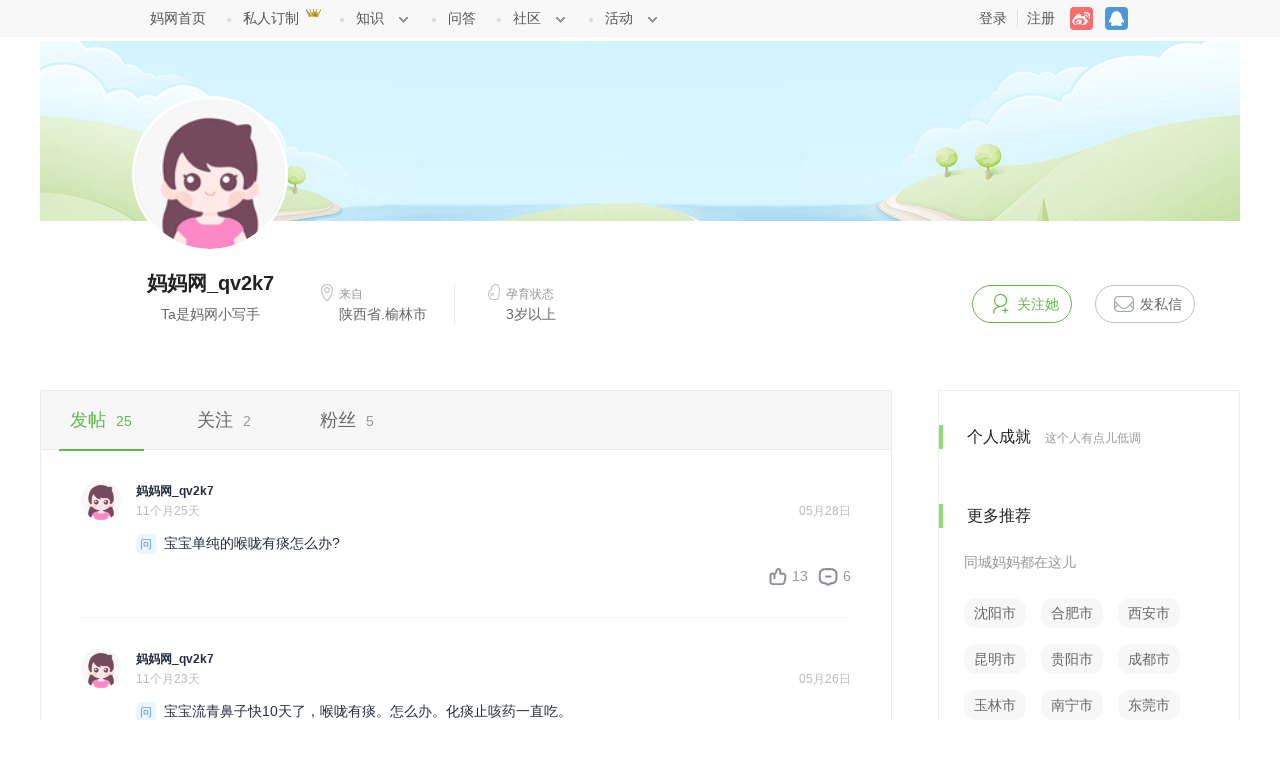

--- FILE ---
content_type: text/html; charset=utf-8
request_url: https://www.mama.cn/u/105401599
body_size: 9427
content:
<!DOCTYPE html>
<html lang="en">
<head>
    <meta charset="UTF-8">
    <title>妈网个人中心</title>
    <link rel="shortcut icon" href="//www.mama.cn/favicon.ico">
    <link rel="stylesheet" href="//static1.cdnmama.com/std/lib/layui/css/layui.css">
    
<link href="//static.cdnmama.com/mama-cn/center/dist/app.css?v=20250819114811" rel="stylesheet">
<style>
.content .content-topic .brand_tab {
    padding: 30px 40px 0 40px;
}
.content .content-topic .brand_tab a {
    background: #f7f7f7;
    color: #666;
    display: inline-block;
    font-size: 14px;
    line-height: 30px;
    margin-bottom: 16px;
    margin-right: 12px;
    padding: 0 10px;
    text-align: center;
    border-radius: 4px
}
.content .content-topic .brand_tab li {
    display: inline-block
}

.brand_tab .change-content {
    display:none
}
.content .content-topic .brand_tab .current {
    display: block
}
.content .content-topic .brand_tab a.active, .content .content-topic .brand_tab a:hover {
    color: white;
    background: rgba(22, 155, 213, 1);
}

</style>
</head>
<body>
<div class="navWrap">
    <div class="fixpng" id="allNav">
        <div class="cl" id="nav">
            <ul class="menu">
                <li id="backHome" class="noDot"><a href="http://www.mama.cn/" target="_blank">妈网首页</a></li>
                <li id="backHomeFix" class="home fixpng"><a href="http://www.mama.cn/" target="_blank">妈网首页</a></li>
                <li class="profile"><a target="_blank" href="http://www.mama.cn/index.php?g=Home&amp;a=Qrqm&amp;d=skip">私人订制</a><span>HOT</span></li>
                <li class="drop">
                    <a href="javascript:;">知识</a><i class="arrow"></i>
                    <div class="subNav">
                        <a class="bottom" href="http://www.mama.cn/attitude/mom/" target="_blank">妈妈态度</a>
                        <a href="http://www.mama.cn/baby/zt/list_1.html" target="_blank">妈网大课堂</a>
                        <a href="http://www.mama.cn/attitude/survey/" target="_blank">妈网研究院</a>
                        <a href="http://www.mama.cn/z/" target="_blank">育儿常识</a>
                        <a href="http://www.mama.cn/baby/zhoukan/index.php?mod=home" target="_blank">怀孕周刊</a>
                        <a class="bottom" href="http://www.mama.cn/baby/zhoukan/index.php?mod=home#yuer" target="_blank">育儿周刊</a>
                    </div>
                </li>
                <li><a href="https://www.mama.cn/ask/" target="_blank">问答</a></li>
                <li class="drop">
                    <a href="javascript:;">社区</a><i class="arrow"></i>
                    <div class="subNav">
                        <a href="https://q.mama.cn/" target="_blank">妈妈网</a>
                        <a href="https://q.mama.cn/tlq/" target="_blank">同龄圈</a>
                        <a class="bottom" href="https://q.mama.cn/city/" target="_blank">同城圈</a>

                    </div>
                </li>
                <li class="drop">
                    <a href="javascript:;" id="activity">活动</a><i class="arrow"></i>
                    <div class="subNav" style="display: none; height: 111px; padding-top: 0px; margin-top: 0px; padding-bottom: 10px; margin-bottom: 0px;">
                        <a href="http://q.mama.cn/hd" id="city" target="_blank">同城活动</a>
                        <a href="http://li.mama.cn/" target="_blank">天使盒子</a>
                        <a href="http://try.mama.cn/index.php" target="_blank">免费试用</a>
                    </div>
                </li>
            </ul>
            
            
            <ul id="nologin" style="display: block;" class="login">
                <li><a href="https://passport.mama.cn?service=%2f%2fwww.mama.cn%2fu%2f105401599">登录</a></li>
                <li><a class="reg" href="https://passport.mama.cn/index/register?service=%2f%2fwww.mama.cn%2fu%2f105401599">注册</a></li>
                <li><a class="weibo" href="https://passport.mama.cn/weibologin?service=%2f%2fwww.mama.cn%2fu%2f105401599">weibo</a></li>
                <li><a class="qq" href="https://passport.mama.cn/qqlogin?service=%2f%2fwww.mama.cn%2fu%2f105401599">QQ</a></li>
            </ul>
            

        </div>
    </div>
</div>

<div id="cn-bsie">
    <div class="warn">
        <span>检测到您的IE浏览器内核版本过低,<em>有严重的安全漏洞</em>,请尽快升级浏览器或启用极速模式!</span>
        <a href="http://browser.qq.com/" class="qq-browser">QQ浏览器</a>
        <a href="http://se.360.cn/" class="sll-browser">360浏览器</a>
        <a href="http://ie.sogou.com/" class="sougo-browser">搜狗浏览器</a>
    </div>
</div>

<div class="header">
	<div class="avatar-wrapper">
		<img src="//avatar.mama.cn/105/40/15/99_avatar_middle.jpg" alt="">
		<div class="avatar-change">
			<a href="//www.mama.cn/u/105401599/profile/photo" rel="nofollow">
				<i class="iconfont icon-camera"></i>
				<span class="text">修改头像</span>
			</a>
		</div>
	</div>

	<div class="personal-info">
		<div class="personal">
			<h2 class="name">妈妈网_qv2k7</h2>
			
				
				<span class="desc">Ta是妈网小写手</span>
				
			
		</div>

		
		<ul class="personal-status">
			
			<li>
				<h4 class="status-name address">来自</h4>
				<span class="status">陕西省.榆林市</span>
			</li>
			
			<li>
				<h4 class="status-name pregant">孕育状态</h4>
				<span class="status">3岁以上</span>
			</li>
		</ul>
		
		<div class="btn-wrapper">
			
			
			<a href="javascript:;" rel="nofollow">
				
				<span class="btn-others btn-focus" data-uid="105401599">
					<i class="iconfont icon-focus"></i>关注她
				</span>
				<span class="btn-others btn-not-focus hidden" data-uid="105401599">
					<i class="iconfont icon-focus"></i>已关注
				</span>
				
			</a>

				
				<a href="https://passport.mama.cn?service=%2f%2fwww.mama.cn%2fu%2f105401599" rel="nofollow">
					<span class="btn-others btn-sendMes">
						<i class="iconfont icon-message"></i>发私信
					</span>
				</a>
				
				
			
		</div>
		
	</div>
</div>

<div class="main clearfix">
    <div class="left-content fl">
        <div class="content content1">
	<ul class="tab">
		<li>
			<a class="tab-topic active" href="javascript:;" data-tpl="topic" rel="nofollow">
				发帖
				
				<span>25</span>
				
			</a>
		</li>

		
		<li>
			<a class="tab-focus" href="javascript:;" data-tpl="focus" rel="nofollow">
				关注
				
				<span>2</span>
				
			</a>
		</li>
		<li>
			<a class="tab-fans" href="javascript:;" data-tpl="fans" rel="nofollow">
				粉丝
				
				<span>5</span>
				
			</a>
		</li>
	</ul>

	<div class="change-content content-topic current">
	    
        <div class="topic" id="view-topic">

    <div class="topic-li" data-postid="96208908">
        <div class="topic-info">
            <div class="topic-info__avatar">
                <img
                    class="topic-info__avatar--pic"
                    src="https://avatar.mama.cn/105/40/15/99_avatar_middle.jpg"
                />
            </div>
            <div class="topic-info__about">
                <div class="topic-info--flex">
                    <span class="topic-info__name">
                        <span>
                            妈妈网_qv2k7
                        </span>
                        
                    </span>
                </div>

                <div class="topic-info--flex">
                    <div class="topic-info__status">
                        <span>11个月25天</span>
                    </div>
                    <span class="topic-info__time">05月28日</span>
                </div>
            </div>
        </div>
        <div class="topic-content">
            <div class="topic-item__content">
                <div class="topic-item__article">
                    
                    
                    <span class="topic-item__article--ask">问</span>
                    
                    
                    
                          
                        <p>
                            宝宝单纯的喉咙有痰怎么办?
                        </p>
                        
                    
                </div>
                
                
                
                

                
            </div>
        </div>
        <div class="topic-footer">
            <div class="topic-footer__label">
                
            </div>
            <div class="topic-footer__operation">
                <div class="topic-footer__btn-prise ">
                     
                        13
                    
                </div>
                <div class="topic-footer__btn-msg">
                     
                        6
                    
                </div>
            </div>
        </div>
    </div>
    
    <div class="topic-li" data-postid="96196598">
        <div class="topic-info">
            <div class="topic-info__avatar">
                <img
                    class="topic-info__avatar--pic"
                    src="https://avatar.mama.cn/105/40/15/99_avatar_middle.jpg"
                />
            </div>
            <div class="topic-info__about">
                <div class="topic-info--flex">
                    <span class="topic-info__name">
                        <span>
                            妈妈网_qv2k7
                        </span>
                        
                    </span>
                </div>

                <div class="topic-info--flex">
                    <div class="topic-info__status">
                        <span>11个月23天</span>
                    </div>
                    <span class="topic-info__time">05月26日</span>
                </div>
            </div>
        </div>
        <div class="topic-content">
            <div class="topic-item__content">
                <div class="topic-item__article">
                    
                    
                    <span class="topic-item__article--ask">问</span>
                    
                    
                    
                          
                        <p>
                            宝宝流青鼻子快10天了，喉咙有痰。怎么办。化痰止咳药一直吃。
                        </p>
                        
                    
                </div>
                
                
                
                

                
            </div>
        </div>
        <div class="topic-footer">
            <div class="topic-footer__label">
                
            </div>
            <div class="topic-footer__operation">
                <div class="topic-footer__btn-prise ">
                     
                        17
                    
                </div>
                <div class="topic-footer__btn-msg">
                     
                        5
                    
                </div>
            </div>
        </div>
    </div>
    
    <div class="topic-li" data-postid="96196590">
        <div class="topic-info">
            <div class="topic-info__avatar">
                <img
                    class="topic-info__avatar--pic"
                    src="https://avatar.mama.cn/105/40/15/99_avatar_middle.jpg"
                />
            </div>
            <div class="topic-info__about">
                <div class="topic-info--flex">
                    <span class="topic-info__name">
                        <span>
                            妈妈网_qv2k7
                        </span>
                        
                    </span>
                </div>

                <div class="topic-info--flex">
                    <div class="topic-info__status">
                        <span>11个月23天</span>
                    </div>
                    <span class="topic-info__time">05月26日</span>
                </div>
            </div>
        </div>
        <div class="topic-content">
            <div class="topic-item__content">
                <div class="topic-item__article">
                    
                    
                    <span class="topic-item__article--ask">问</span>
                    
                    
                    
                          
                        <p>
                            宝宝流清鼻子快10天了，喉咙有痰。
                        </p>
                        
                    
                </div>
                
                
                
                

                
            </div>
        </div>
        <div class="topic-footer">
            <div class="topic-footer__label">
                
            </div>
            <div class="topic-footer__operation">
                <div class="topic-footer__btn-prise ">
                     
                        8
                    
                </div>
                <div class="topic-footer__btn-msg">
                     
                        4
                    
                </div>
            </div>
        </div>
    </div>
    
    <div class="topic-li" data-postid="96046227">
        <div class="topic-info">
            <div class="topic-info__avatar">
                <img
                    class="topic-info__avatar--pic"
                    src="https://avatar.mama.cn/105/40/15/99_avatar_middle.jpg"
                />
            </div>
            <div class="topic-info__about">
                <div class="topic-info--flex">
                    <span class="topic-info__name">
                        <span>
                            妈妈网_qv2k7
                        </span>
                        
                    </span>
                </div>

                <div class="topic-info--flex">
                    <div class="topic-info__status">
                        <span>10个月27天</span>
                    </div>
                    <span class="topic-info__time">04月30日</span>
                </div>
            </div>
        </div>
        <div class="topic-content">
            <div class="topic-item__content">
                <div class="topic-item__article">
                    
                    
                    
                    
                          
                        <p>
                            马上11个月宝宝了，粘妈妈粘的厉害，上厕所都跟着。一分钟都不能离开。离开就大哭。
                        </p>
                        
                    
                </div>
                
                
                
                

                
            </div>
        </div>
        <div class="topic-footer">
            <div class="topic-footer__label">
                
            </div>
            <div class="topic-footer__operation">
                <div class="topic-footer__btn-prise ">
                     
                        16
                    
                </div>
                <div class="topic-footer__btn-msg">
                     
                        3
                    
                </div>
            </div>
        </div>
    </div>
    
    <div class="topic-li" data-postid="95282411">
        <div class="topic-info">
            <div class="topic-info__avatar">
                <img
                    class="topic-info__avatar--pic"
                    src="https://avatar.mama.cn/105/40/15/99_avatar_middle.jpg"
                />
            </div>
            <div class="topic-info__about">
                <div class="topic-info--flex">
                    <span class="topic-info__name">
                        <span>
                            妈妈网_qv2k7
                        </span>
                        
                    </span>
                </div>

                <div class="topic-info--flex">
                    <div class="topic-info__status">
                        <span>6个月20天</span>
                    </div>
                    <span class="topic-info__time">12月23日</span>
                </div>
            </div>
        </div>
        <div class="topic-content">
            <div class="topic-item__content">
                <div class="topic-item__article">
                    
                    
                    
                    
                          
                        <p>
                            宝宝马上七个月，150毫升奶粉4小时一次。有同款吗
                        </p>
                        
                    
                </div>
                
                
                
                

                
            </div>
        </div>
        <div class="topic-footer">
            <div class="topic-footer__label">
                
            </div>
            <div class="topic-footer__operation">
                <div class="topic-footer__btn-prise ">
                     
                        16
                    
                </div>
                <div class="topic-footer__btn-msg">
                     
                        5
                    
                </div>
            </div>
        </div>
    </div>
    
    <div class="topic-li" data-postid="95281754">
        <div class="topic-info">
            <div class="topic-info__avatar">
                <img
                    class="topic-info__avatar--pic"
                    src="https://avatar.mama.cn/105/40/15/99_avatar_middle.jpg"
                />
            </div>
            <div class="topic-info__about">
                <div class="topic-info--flex">
                    <span class="topic-info__name">
                        <span>
                            妈妈网_qv2k7
                        </span>
                        
                    </span>
                </div>

                <div class="topic-info--flex">
                    <div class="topic-info__status">
                        <span>6个月20天</span>
                    </div>
                    <span class="topic-info__time">12月23日</span>
                </div>
            </div>
        </div>
        <div class="topic-content">
            <div class="topic-item__content">
                <div class="topic-item__article">
                    
                    
                    <span class="topic-item__article--ask">问</span>
                    
                    
                    
                          
                        <p>
                            宝宝快7个月了，最近天快亮时就大哭，抱着睡着，放下就大哭。（天亮时刚给吃过奶粉）。
                        </p>
                        
                    
                </div>
                
                
                
                

                
            </div>
        </div>
        <div class="topic-footer">
            <div class="topic-footer__label">
                
            </div>
            <div class="topic-footer__operation">
                <div class="topic-footer__btn-prise ">
                     
                        17
                    
                </div>
                <div class="topic-footer__btn-msg">
                     
                        6
                    
                </div>
            </div>
        </div>
    </div>
    
    <div class="topic-li" data-postid="95146648">
        <div class="topic-info">
            <div class="topic-info__avatar">
                <img
                    class="topic-info__avatar--pic"
                    src="https://avatar.mama.cn/105/40/15/99_avatar_middle.jpg"
                />
            </div>
            <div class="topic-info__about">
                <div class="topic-info--flex">
                    <span class="topic-info__name">
                        <span>
                            妈妈网_qv2k7
                        </span>
                        
                    </span>
                </div>

                <div class="topic-info--flex">
                    <div class="topic-info__status">
                        <span>5个月28天</span>
                    </div>
                    <span class="topic-info__time">12月01日</span>
                </div>
            </div>
        </div>
        <div class="topic-content">
            <div class="topic-item__content">
                <div class="topic-item__article">
                    
                    
                    <span class="topic-item__article--ask">问</span>
                    
                    
                    
                          
                        <p>
                            六个月宝宝喉咙有痰流鼻子。你们都给吃什么药。
                        </p>
                        
                    
                </div>
                
                
                
                

                
            </div>
        </div>
        <div class="topic-footer">
            <div class="topic-footer__label">
                
            </div>
            <div class="topic-footer__operation">
                <div class="topic-footer__btn-prise ">
                     
                        14
                    
                </div>
                <div class="topic-footer__btn-msg">
                     
                        8
                    
                </div>
            </div>
        </div>
    </div>
    
    <div class="topic-li" data-postid="94783533">
        <div class="topic-info">
            <div class="topic-info__avatar">
                <img
                    class="topic-info__avatar--pic"
                    src="https://avatar.mama.cn/105/40/15/99_avatar_middle.jpg"
                />
            </div>
            <div class="topic-info__about">
                <div class="topic-info--flex">
                    <span class="topic-info__name">
                        <span>
                            妈妈网_qv2k7
                        </span>
                        
                    </span>
                </div>

                <div class="topic-info--flex">
                    <div class="topic-info__status">
                        <span>3个月29天</span>
                    </div>
                    <span class="topic-info__time">10月02日</span>
                </div>
            </div>
        </div>
        <div class="topic-content">
            <div class="topic-item__content">
                <div class="topic-item__article">
                    
                    
                    
                    
                          
                        <p>
                            有没有同款，产后还不到四个月就来大姨妈的。
                        </p>
                        
                    
                </div>
                
                
                
                

                
            </div>
        </div>
        <div class="topic-footer">
            <div class="topic-footer__label">
                
            </div>
            <div class="topic-footer__operation">
                <div class="topic-footer__btn-prise ">
                     
                        16
                    
                </div>
                <div class="topic-footer__btn-msg">
                     
                        5
                    
                </div>
            </div>
        </div>
    </div>
    
    <div class="topic-li" data-postid="94556737">
        <div class="topic-info">
            <div class="topic-info__avatar">
                <img
                    class="topic-info__avatar--pic"
                    src="https://avatar.mama.cn/105/40/15/99_avatar_middle.jpg"
                />
            </div>
            <div class="topic-info__about">
                <div class="topic-info--flex">
                    <span class="topic-info__name">
                        <span>
                            妈妈网_qv2k7
                        </span>
                        
                    </span>
                </div>

                <div class="topic-info--flex">
                    <div class="topic-info__status">
                        <span>2个月23天</span>
                    </div>
                    <span class="topic-info__time">08月26日</span>
                </div>
            </div>
        </div>
        <div class="topic-content">
            <div class="topic-item__content">
                <div class="topic-item__article">
                    
                    
                    <span class="topic-item__article--ask">问</span>
                    
                    
                    
                          
                        <p>
                            过两天好些了，过两天又严重了
                        </p>
                        
                    
                </div>
                
                
                <div
                    class="topic-item__imgs"
                >
                    <div class="topic-images">
                        <div class="topic-images__imgs-box topic-images__imgs-box--1">
                            
                            <div class="topic-images__imgs-item" style="background: url('https://qimg.cdnmama.com/lp/2022/08/26/0d51dd49a06b4af9b97836679cf5a9d9.jpg?imageView2/2/w/500') center center / cover no-repeat"></div>
                            
                        </div>
                    </div>
                </div>
                
                
                

                
            </div>
        </div>
        <div class="topic-footer">
            <div class="topic-footer__label">
                
            </div>
            <div class="topic-footer__operation">
                <div class="topic-footer__btn-prise ">
                     
                        19
                    
                </div>
                <div class="topic-footer__btn-msg">
                     
                        10
                    
                </div>
            </div>
        </div>
    </div>
    
    <div class="topic-li" data-postid="94358719">
        <div class="topic-info">
            <div class="topic-info__avatar">
                <img
                    class="topic-info__avatar--pic"
                    src="https://avatar.mama.cn/105/40/15/99_avatar_middle.jpg"
                />
            </div>
            <div class="topic-info__about">
                <div class="topic-info--flex">
                    <span class="topic-info__name">
                        <span>
                            妈妈网_qv2k7
                        </span>
                        
                    </span>
                </div>

                <div class="topic-info--flex">
                    <div class="topic-info__status">
                        <span>1个月23天</span>
                    </div>
                    <span class="topic-info__time">07月26日</span>
                </div>
            </div>
        </div>
        <div class="topic-content">
            <div class="topic-item__content">
                <div class="topic-item__article">
                    
                    
                    
                    
                        
                        <p>
                            在家拍孕妇照，才是幸福的体验！来晒晒我在家拍的的孕期大片~
🤰🏻我的孕周：出生第55天，孕期无孕吐的高龄产妇，1984年的产妇有木有，产后肚子大怎么办。
👚服装准备：黄色的小老虎衣服衬得宝宝肤色好白。
👀道具准备：小蜜蜂，宝宝摇铃上的期中一个物价，宝宝很喜欢。
-
📸拍摄技巧：爬...<a class="topic-item__article-more" href="//q.mama.cn/topic/94358719">查看全文</a>
                        </p>
                        
                    
                </div>
                
                
                <div
                    class="topic-item__imgs"
                >
                    <div class="topic-images">
                        <div class="topic-images__imgs-box topic-images__imgs-box--3">
                            
                            <div class="topic-images__imgs-item" style="background: url('https://qimg.cdnmama.com/lp/2022/07/26/838befde44304e9abf26c2c28ef59915.jpg?imageView2/2/w/250') center center / cover no-repeat"></div>
                            
                            <div class="topic-images__imgs-item" style="background: url('https://qimg.cdnmama.com/lp/2022/07/26/9872dce9f2f64523a6cfad56f1498346.jpg?imageView2/2/w/250') center center / cover no-repeat"></div>
                            
                            <div class="topic-images__imgs-item" style="background: url('https://qimg.cdnmama.com/lp/2022/07/26/eec3ad6fe7d24dd690f05cb463e780fd.jpg?imageView2/2/w/250') center center / cover no-repeat"></div>
                            
                        </div>
                    </div>
                </div>
                
                
                

                
            </div>
        </div>
        <div class="topic-footer">
            <div class="topic-footer__label">
                
                <a href="//q.mama.cn/group/50888"> #孕妇照# </a>
                
            </div>
            <div class="topic-footer__operation">
                <div class="topic-footer__btn-prise ">
                     
                        33
                    
                </div>
                <div class="topic-footer__btn-msg">
                     
                        4
                    
                </div>
            </div>
        </div>
    </div>
    
</div>
<div class="nothing"  style="display: none;" >
    <div class="nothing-pic nothing-dynamic"></div>
    <p  style="display: none;"  >您太低调啦，都还没有发表过任何话题呢~<br/>快来圈子里留下你的足迹吧~</p>
    <a  style="display: none;"  href="//q.mama.cn" target="_blank">我去逛逛> </a>
    <p >这个人太低调啦，都还没有发表过任何话题呢~</p>
</div>

<div class="more-btn"  style="display: block;"  >
    <div  style="display: block;"  class="more-btn__content brand_topic" data-tpl="topic">点击加载更多</div>
    
    <div class="more-btn__loading" style="display: none;">正在加载中...</div>
    
</div>




	</div>

	

	<div class="change-content content-focus">
		
		<div class="focus-box__item focus-box__item-focus current">
		<div class="focus" id="view-focus"></div>
<div class="pagination-wrapper">
	<div class="page" id="pagination-focus"></div>
</div>
		</div>
		<div class="focus-box__item focus-box__item-subject">
		<div class="subject focus" id="view-subject"></div>
<div class="pagination-wrapper">
	<div class="page" id="pagination-subject"></div>
</div>
		</div>
		<div class="focus-box__item focus-box__item-topic2">
		<div class="topic" id="view-topic2"></div>
<div class="pagination-wrapper">
	<div class="page" id="pagination-topic2"></div>
</div>

		</div>
	</div>

	<div class="change-content content-fans">
		<div class="fans focus" id="view-fans"></div>
<div class="pagination-wrapper">
	<div class="page" id="pagination-fans"></div>
</div>
	</div>
</div>


<div class="content content2">
	<ul class="tab">
		<li>
			<a class="tab-message active" href="javascript:;" data-tpl="message" rel="nofollow">
				私信
				
				<span></span>
				
			</a>
		</li>
		<li>
			<a class="tab-reply2" href="javascript:;" data-tpl="reply2" rel="nofollow">
				回复
				
				<span></span>
				
			</a>
		</li>
	</ul>

	<a class="return-dynamic" href="javascript:;" rel="nofollow">返回动态> </a>

	<div class="change-content content-message current">
		<div class="message" id="view-message"></div>
<div class="pagination-wrapper">
	<div class="page" id="pagination-message"></div>
</div>
<div class="pagination-wrapper">
	<div class="page" id="pagination-unreadmessage"></div>
</div>

<div class="conversation" id="view-conversation">
	<a href="javascript:;" class="load-more" rel="nofollow">点击加载更多...</a>
	<div class="conversation-content">
	</div>

	<div class="edit-wrapper">
		<div class="edit-border">
			<textarea class="edit" placeholder="发表回复"></textarea>
		</div>
		<img src="//avatar.mama.cn/105/40/15/99_avatar_middle.jpg" width="40" height="40" alt="">
		<a class="btn-sent" href="javascript:;" rel="nofollow">发送</a>
		<a class="btn-return" href="javascript:;" rel="nofollow">返回消息列表> </a>
	</div>
</div>
<div class="sendmes">
    <div class="send-wrapper">
        <span class="text">发送给：</span><input class="insert-value" name="pms_username" type="text" placeholder="请输入妈网用户名">
        <span class="text">发送内容：</span><textarea class="insert-value insert-textarea" name="pms_val" placeholder="请输入私信内容"></textarea>
        <span class="btn-sendmes">发消息</span><a class="return" href="javascript:;">返回消息列表> </a>
    </div>
</div>
	</div>

	<div class="change-content content-reply2">
		<div class="topic reply2" id="view-reply2"></div>
<div class="more-btn" id="pagination-reply2" style="display: none;">
    <div class="more-btn__content" data-tpl="reply2" style="display: none;">点击加载更多</div>
    <div class="more-btn__loading" style="display: none;">正在加载中...</div>
</div>

	</div>
</div>

    </div>
    <div class="right-content fr">
        <div class="side">
	<div class="achievement">
		<h2>个人成就
			
			<span>
				
				这个人有点儿低调
				
			</span>
			
		</h2>

		<div class="icon-wrapper">
			
		</div>
	</div>

	<div class="recommend">
		<h2>更多推荐</h2>
		<div class="recommend-wrapper">
			<p>同城妈妈都在这儿</p>
			
			<div class="citys">
				
				<a href="http://q.mama.cn/city/210100" target="_blank" rel="nofollow">沈阳市</a>
				
				<a href="http://q.mama.cn/city/340100" target="_blank" rel="nofollow">合肥市</a>
				
				<a href="http://q.mama.cn/city/610100" target="_blank" rel="nofollow">西安市</a>
				
				<a href="http://q.mama.cn/city/530100" target="_blank" rel="nofollow">昆明市</a>
				
				<a href="http://q.mama.cn/city/520100" target="_blank" rel="nofollow">贵阳市</a>
				
				<a href="http://q.mama.cn/city/510100" target="_blank" rel="nofollow">成都市</a>
				
				<a href="http://q.mama.cn/city/450900" target="_blank" rel="nofollow">玉林市</a>
				
				<a href="http://q.mama.cn/city/450100" target="_blank" rel="nofollow">南宁市</a>
				
				<a href="http://q.mama.cn/city/441900" target="_blank" rel="nofollow">东莞市</a>
				
				<a href="http://q.mama.cn/city/441300" target="_blank" rel="nofollow">惠州市</a>
				
				<a href="http://q.mama.cn/city/440800" target="_blank" rel="nofollow">湛江市</a>
				
				<a href="http://q.mama.cn/city/431100" target="_blank" rel="nofollow">永州市</a>
				
				<a href="http://q.mama.cn/city/430100" target="_blank" rel="nofollow">长沙市</a>
				
				<a href="http://q.mama.cn/city/410100" target="_blank" rel="nofollow">郑州市</a>
				
				<a href="http://q.mama.cn/city/371300" target="_blank" rel="nofollow">临沂市</a>
				
				<a href="http://q.mama.cn/city/370100" target="_blank" rel="nofollow">济南市</a>
				
				<a href="http://q.mama.cn/city/330100" target="_blank" rel="nofollow">杭州市</a>
				
				<a href="http://q.mama.cn/city/320500" target="_blank" rel="nofollow">苏州市</a>
				
				<a href="http://q.mama.cn/city/230100" target="_blank" rel="nofollow">哈尔滨市</a>
				
				<a href="http://q.mama.cn/city/130600" target="_blank" rel="nofollow">保定市</a>
				
				<a href="http://q.mama.cn/city/130100" target="_blank" rel="nofollow">石家庄市</a>
				
				<a href="http://q.mama.cn/city/420100" target="_blank" rel="nofollow">武汉市</a>
				
				<a href="http://q.mama.cn/city/370200" target="_blank" rel="nofollow">青岛市</a>
				
				<a href="http://q.mama.cn/city/320200" target="_blank" rel="nofollow">无锡市</a>
				
				<a href="http://q.mama.cn/city/500100" target="_blank" rel="nofollow">重庆市</a>
				
				<a href="http://q.mama.cn/city/310100" target="_blank" rel="nofollow">上海市</a>
				
				<a href="http://q.mama.cn/city/120100" target="_blank" rel="nofollow">天津市</a>
				
				<a href="http://q.mama.cn/city/110100" target="_blank" rel="nofollow">北京市</a>
				
				<a href="http://q.mama.cn/city/440100" target="_blank" rel="nofollow">广州市</a>
				
				<a href="http://q.mama.cn/city/440600" target="_blank" rel="nofollow">佛山市</a>
				
				<a href="http://q.mama.cn/city/440300" target="_blank" rel="nofollow">深圳市</a>
				
			</div>
			
			<p>同龄妈妈都在这儿</p>
			<div class="group">
				
				<a href="http://q.mama.cn/tlq/19313" target="_blank" rel="nofollow">宝1岁</a>
				
				<a href="http://q.mama.cn/tlq/19314" target="_blank" rel="nofollow">宝2岁</a>
				
				<a href="http://q.mama.cn/tlq/19315" target="_blank" rel="nofollow">宝3岁&#43;</a>
				
			</div>
		</div>
	</div>
</div>
    </div>
</div>

<div class="widget">
    <ul>
        <li class="code">
            <div class="code-img"></div>
            
            <div class="code-wrapper hover-show">
                <div class="code-pregant"></div>
                <p>
                    扫一扫<br/>
                    下载孕育管家
                </p>
                <div class="arrow"></div>
            </div>
            
        </li>
        <li class="hasbg info">
            <i class="iconfont icon-info"></i>
            <div class="info-wrapper hover-show">
                <ul>
                    <li>亲爱的，如果使用途中遇到任何问题，可联系我们的客服邮箱 kf@mama.cn，我们将尽快为您解决~</li>
                </ul>
                <div class="arrow"></div>
            </div>
        </li>
        <li class="hasbg gotop">
            <i class="iconfont icon-gotop"></i>
        </li>
    </ul>
</div>
<footer>
    <div class="footerWrap">
        <div class="footer">
            <div class="maps cl">
                <div class="section1">
                    <div class="footer-l">
                        <div class="about">
                            <h4>关于我们</h4>
                            <ul class="links">
                                <li><a target="_blank" href="http://about.mama.cn/">关于我们</a></li>
                                <li><a target="_blank" href="http://about.mama.cn/about/">公司简介</a></li>
                                <li><a target="_blank" href="http://about.mama.cn/">媒体报道</a></li>
                                <li><a target="_blank" href="http://about.mama.cn/#page3">联系我们</a></li>
                                <li class="last"><a target="_blank" href="http://about.mama.cn/joinus/">诚聘英才</a></li>
                            </ul>
                        </div>

                        <div class="focus">
                            <h4>关注我们</h4>
                            <ul class="sns">
                                <li class="no2 fixpng"><a  target="_blank" href="http://e.weibo.com/u/2520889334/">新浪微博</a></li>
                                <li class="no3 fixpng" id="weixin" title="微信公号:mama_cn"><a href="javascript:;" title="微信公号:mama_cn">妈妈网微信公众号</a></li>
                            </ul>
                        </div>
                    </div>

                    <div class="footer-r">
                        <h4>客户端下载</h4>
                        <ul class="app cl">
                            <li class="no1">
                                <a target="_blank" class="fixpng" href="//app.mama.cn"></a>
                                <a target="_blank" class="name" href="//app.mama.cn">妈妈网轻聊</a>
                            </li>
                            <li class="no5">
                                <a class="fixpng" href="//app.mama.cn" target="_blank"></a>
                                <a class="name" href="//app.mama.cn" target="_blank">妈妈网孕育</a>
                            </li>
                        </ul>
                    </div>
                </div>
                

                <div class="friend-links">
                    <span class="title">友情链接</span>
                    <div class="links-wrap">
                        <div class="swiper-container links-area">
                            <ul class="swiper-wrapper">
                                <li class="swiper-slide">
	<a target="_blank" href="http://baby.iqiyi.com/">爱奇艺母婴</a>
    <a target="_blank" href="https://www.mama.cn/z/1093/">痛经止痛</a>
    <a target="_blank" href="http://www.mama.cn/z/47445/">备孕经验</a>
    <a target="_blank" href="http://www.mama.cn/z/wiki/">妈妈网小百科</a>
</li>
<li class="swiper-slide">
	<a target="_blank" href="http://home.mama.cn/guangzhou/">妈妈网家居</a>
    <a target="_blank" href="http://qun.mama.cn/">微信社群管理工具</a>
    <a target="_blank" href="https://www.jingzheng.com/">京正孕婴童展会</a>
    <a target="_blank" href="http://www.mama.cn/dianping/">妈妈网亲子点评</a>
</li>
<li class="swiper-slide">
    <a target="_blank" href="http://www.mama.cn/z/47455/">幽门螺旋杆菌</a>
    <a target="_blank" href="http://www.mama.cn/z/47456/">孕前检查项目</a>
    <a target="_blank" href="http://www.mama.cn/z/47457/">怀孕成功方法</a>
    <a target="_blank" href="http://www.mama.cn/z/47445/">备孕100天成功经验</a>
</li>
<li class="swiper-slide">
	<a target="_blank" href="http://home.mama.cn/guangzhou/">广州家居装修</a>
	<a target="_blank" href="https://www.mama.cn/z/wiki/345088/">儿童发烧怎么办</a>
	<a target="_blank" href="http://www.cxgs.com">创星公社</a>
	<a target="_blank" href="http://qun.mama.cn/" >社群管家</a>
</li>
<li class="swiper-slide">
	<a target="_blank" href="http://home.mama.cn/guangzhou/">妈妈网家居</a>
	<a target="_blank" href="http://www.mama.cn/news/art/20190104/783654.html">立乐家</a>
	<a target="_blank" href="http://www.gzhphb.com/">广州好评好报</a>
	<a target="_blank" href="http://www.pcbaby.com.cn/">太平洋亲子网</a>
</li>
<li class="swiper-slide">
	<a target="_blank" href="http://www.mama.cn/z/wiki/135975/">儿童教育基金</a>
	<a target="_blank" href="http://www.mama.cn/z/wiki/278880/">孩子乱花钱</a>
	<a target="_blank" href="https://www.mama.cn/z/wiki/345088/">儿童发烧怎么办</a>
	<a target="_blank" href="https://www.mama.cn/z/wiki/514810/">宝宝发烧38度</a>
</li>
<li class="swiper-slide">
	<a target="_blank" href="http://baike.onlylady.com/">女性百科</a>
	<a target="_blank" href="http://yao.xywy.com/">寻医问药药品网</a>
	<a target="_blank" href="https://www.mama.cn/z/art/8972/">儿童退烧药</a>
	<a target="_blank" href="https://www.mama.cn/z/wiki/514862/">退烧小妙招</a>
</li>
<li class="swiper-slide">
	<a target="_blank" href="https://baike.baidu.com/item/%E6%9D%A8%E5%88%9A/20313563?fr=aladdin">杨刚</a>
	<a target="_blank" href="http://www.mama.cn/z/wiki/144965/">小孩教育金</a>
	<a target="_blank" href="http://www.baobei360.com">孕婴童</a>
	<a target="_blank" href="https://baike.baidu.com/item/%E6%9D%A8%E5%88%9A/20313563?fr=aladdin">杨刚</a>
</li>
                            </ul>
                        </div>
                        <a href="javascript:;" class="link-prev btn-prev"></a>
                        <a href="javascript:;" class="link-next btn-next"></a>
                    </div>
                </div>
                <div class="copyright">
                    <span> 粤ICP备09174648号 增值电信业务经营许可证： 粤B2-20220217
                        公安机关备案号：<a href="http://www.beian.gov.cn/portal/registerSystemInfo" target="_blank"> 44010602000103 </a><a href="//static1.cdnmama.com/std/images/medicine_license.jpg" target="_blank"> 互联网药品信息服务资格证书 </a>
                    <br> COPYRIGHT MaMa.cn All Right Reserved 版权所有：妈妈网 <a href="//www.mama.cn/protect.html" target="_blank"> 版权保护投诉指引 </a><a href="//static1.cdnmama.com/std/attachment/20170120.pdf" target="_blank"> 网络文化经营许可证粤网文[2018]7051-1702号 </a>
                    </span>
                </div>
            </div>
        </div>
    </div>
</footer>

<script>
    var J_PARAM = {
        host: '\/\/www.mama.cn\/u', 
        login_uid: '', 
        req_uid: '105401599', 
        is_my: '0', 
        head_image: '\/\/avatar.mama.cn\/105\/40\/15\/99_avatar_middle.jpg', 
        baby_type: '', 
        bind_phone: '', 
        page_type: 'index', 
        pms_touid: '', 
        pms_username: '', 
        relation: '0', 
        verify_phone: '', 
        is_appeal: '', 
        bind_type: '', 
        phone_url: '', 
        last_post_id: '1719', 
        last_sort_value: '1658843079', 
    }
</script>
<script>
    var UA = navigator.userAgent,
        isIE = UA.indexOf('MSIE') > -1,
        v = isIE ? /\d+/.exec(UA.split(';')[1]) : 'not ie';
    var cnBsie = document.getElementById('cn-bsie');

    if (v < 9) {
        document.getElementById("cn-bsie").style.display = "block";
    }
</script>
<script src="//static1.cdnmama.com/std/lib/layui/layui.js"></script>

<script crossorigin="anonymous" src="//package.cdnmama.com/jquery@1.12.4/dist/jquery.js"></script>

<script crossorigin="anonymous" src="//static.cdnmama.com/mama-cn/center/dist/vendor.js?v=20250819114811"></script>

<script crossorigin="anonymous" src="//static.cdnmama.com/mama-cn/center/dist/app.js?v=20250819114811"></script>

<script>
    $('.content .content-topic .brand_tab li').on('click', function(){
        var a = $(this).find('a').hasClass('active')
        if(!a) {
            var brand_id = $(this).find('a').attr('data-brand_id')
            var pre = $('.content .content-topic .brand_tab li .active').attr('data-brand_id')
            $('.content .content-topic .brand_tab li .active').removeClass('active')
            $(this).find('a').addClass('active')
            $('.more-btn .brand_topic').attr('data-brand_id', brand_id)
            $('.more-btn .brand_topic').attr('data-tab_id', $(this).find('a').attr('data-brand_tab_id'))
            $('#view-topic').attr('data-brand_id', brand_id)
            $('#view-topic').attr('data-tab_id', $(this).find('a').attr('data-brand_tab_id'))
        }
    })
</script>
<script type="text/javascript">
var _bdhmProtocol = (("https:" == document.location.protocol) ? " https://" : " http://");
document.write(unescape("%3Cscript src='" + _bdhmProtocol + "hm.baidu.com/h.js%3Ff2babe867b10ece0ff53079ad6c04981' type='text/javascript'%3E%3C/script%3E"));
</script>
</body>
</html>




--- FILE ---
content_type: text/css
request_url: https://static.cdnmama.com/mama-cn/center/dist/app.css?v=20250819114811
body_size: 160716
content:
.cropper-container{direction:ltr;font-size:0;line-height:0;position:relative;touch-action:none;-webkit-user-select:none;-moz-user-select:none;-ms-user-select:none;user-select:none}.cropper-container img{display:block;height:100%;image-orientation:0deg;max-height:none!important;max-width:none!important;min-height:0!important;min-width:0!important;width:100%}.cropper-canvas,.cropper-crop-box,.cropper-drag-box,.cropper-modal,.cropper-wrap-box{bottom:0;left:0;position:absolute;right:0;top:0}.cropper-canvas,.cropper-wrap-box{overflow:hidden}.cropper-drag-box{background-color:#fff;opacity:0}.cropper-modal{background-color:#000;opacity:.5}.cropper-view-box{display:block;height:100%;outline-color:rgba(51,153,255,.75);outline:1px solid #39f;overflow:hidden;width:100%}.cropper-dashed{border:0 dashed #eee;display:block;opacity:.5;position:absolute}.cropper-dashed.dashed-h{border-bottom-width:1px;border-top-width:1px;height:33.33333%;left:0;top:33.33333%;width:100%}.cropper-dashed.dashed-v{border-left-width:1px;border-right-width:1px;height:100%;left:33.33333%;top:0;width:33.33333%}.cropper-center{display:block;height:0;left:50%;opacity:.75;position:absolute;top:50%;width:0}.cropper-center:after,.cropper-center:before{background-color:#eee;content:" ";display:block;position:absolute}.cropper-center:before{height:1px;left:-3px;top:0;width:7px}.cropper-center:after{height:7px;left:0;top:-3px;width:1px}.cropper-face,.cropper-line,.cropper-point{display:block;height:100%;opacity:.1;position:absolute;width:100%}.cropper-face{background-color:#fff;left:0;top:0}.cropper-line{background-color:#39f}.cropper-line.line-e{cursor:ew-resize;right:-3px;top:0;width:5px}.cropper-line.line-n{cursor:ns-resize;height:5px;left:0;top:-3px}.cropper-line.line-w{cursor:ew-resize;left:-3px;top:0;width:5px}.cropper-line.line-s{bottom:-3px;cursor:ns-resize;height:5px;left:0}.cropper-point{background-color:#39f;height:5px;opacity:.75;width:5px}.cropper-point.point-e{cursor:ew-resize;margin-top:-3px;right:-3px;top:50%}.cropper-point.point-n{cursor:ns-resize;left:50%;margin-left:-3px;top:-3px}.cropper-point.point-w{cursor:ew-resize;left:-3px;margin-top:-3px;top:50%}.cropper-point.point-s{bottom:-3px;cursor:s-resize;left:50%;margin-left:-3px}.cropper-point.point-ne{cursor:nesw-resize;right:-3px;top:-3px}.cropper-point.point-nw{cursor:nwse-resize;left:-3px;top:-3px}.cropper-point.point-sw{bottom:-3px;cursor:nesw-resize;left:-3px}.cropper-point.point-se{bottom:-3px;cursor:nwse-resize;height:20px;opacity:1;right:-3px;width:20px}@media(min-width:768px){.cropper-point.point-se{height:15px;width:15px}}@media(min-width:992px){.cropper-point.point-se{height:10px;width:10px}}@media(min-width:1200px){.cropper-point.point-se{height:5px;opacity:.75;width:5px}}.cropper-point.point-se:before{background-color:#39f;bottom:-50%;content:" ";display:block;height:200%;opacity:0;position:absolute;right:-50%;width:200%}.cropper-invisible{opacity:0}.cropper-bg{background-image:url([data-uri])}.cropper-hide{display:block;height:0;position:absolute;width:0}.cropper-hidden{display:none!important}.cropper-move{cursor:move}.cropper-crop{cursor:crosshair}.cropper-disabled .cropper-drag-box,.cropper-disabled .cropper-face,.cropper-disabled .cropper-line,.cropper-disabled .cropper-point{cursor:not-allowed}html{line-height:1.15;-ms-text-size-adjust:100%;-webkit-text-size-adjust:100%}article,aside,footer,header,nav,section{display:block}h1{font-size:2em;margin:.67em 0}figcaption,figure,main{display:block}figure{margin:1em 40px}hr{box-sizing:content-box;height:0;overflow:visible}pre{font-family:monospace,monospace;font-size:1em}a{background-color:transparent;-webkit-text-decoration-skip:objects}abbr[title]{border-bottom:none;text-decoration:underline;-webkit-text-decoration:underline dotted;text-decoration:underline dotted}b,strong{font-weight:inherit;font-weight:bolder}code,kbd,samp{font-family:monospace,monospace;font-size:1em}dfn{font-style:italic}mark{background-color:#ff0;color:#000}small{font-size:80%}sub,sup{font-size:75%;line-height:0;position:relative;vertical-align:baseline}sub{bottom:-.25em}sup{top:-.5em}audio,video{display:inline-block}audio:not([controls]){display:none;height:0}img{border-style:none}svg:not(:root){overflow:hidden}button,input,optgroup,select,textarea{margin:0}button,input{overflow:visible}button,select{text-transform:none}[type=reset],[type=submit],button,html [type=button]{-webkit-appearance:button}[type=button]::-moz-focus-inner,[type=reset]::-moz-focus-inner,[type=submit]::-moz-focus-inner,button::-moz-focus-inner{border-style:none;padding:0}[type=button]:-moz-focusring,[type=reset]:-moz-focusring,[type=submit]:-moz-focusring,button:-moz-focusring{outline:1px dotted ButtonText}legend{box-sizing:border-box;color:inherit;display:table;max-width:100%;padding:0;white-space:normal}progress{display:inline-block;vertical-align:baseline}textarea{overflow:auto}[type=checkbox],[type=radio]{box-sizing:border-box;padding:0}[type=number]::-webkit-inner-spin-button,[type=number]::-webkit-outer-spin-button{height:auto}[type=search]{-webkit-appearance:textfield;outline-offset:-2px}[type=search]::-webkit-search-cancel-button,[type=search]::-webkit-search-decoration{-webkit-appearance:none}::-webkit-file-upload-button{-webkit-appearance:button;font:inherit}details,menu{display:block}summary{display:list-item}canvas{display:inline-block}[hidden],template{display:none}@font-face{font-family:iconfont;src:url(//at.alicdn.com/t/font_472764_66kl0c68hs5dbo6r.eot?t=1510554413624);src:url(//at.alicdn.com/t/font_472764_66kl0c68hs5dbo6r.eot?t=1510554413624#iefix) format("embedded-opentype"),url([data-uri]) format("woff"),url(//at.alicdn.com/t/font_472764_66kl0c68hs5dbo6r.ttf?t=1510554413624) format("truetype"),url(//at.alicdn.com/t/font_472764_66kl0c68hs5dbo6r.svg?t=1510554413624#iconfont) format("svg")}.iconfont{font-family:iconfont!important;font-size:16px;font-style:normal;-webkit-font-smoothing:antialiased;-moz-osx-font-smoothing:grayscale}.icon-close:before{content:""}.icon-address:before{content:""}.icon-flower:before{content:""}.icon-focus:before{content:""}.icon-camera:before{content:""}.icon-edit:before{content:""}.icon-gotop:before{content:""}.icon-love:before{content:""}.icon-info:before{content:""}.icon-level:before{content:""}.icon-pregant:before{content:""}.icon-message:before{content:""}.icon-ratings:before{content:""}.icon-warn:before{content:""}@-webkit-keyframes bouncedelay{0%,80%,to{-webkit-transform:scale(0);transform:scale(0)}40%{-webkit-transform:scale(1);transform:scale(1)}}@keyframes bouncedelay{0%,80%,to{-webkit-transform:scale(0);transform:scale(0)}40%{-webkit-transform:scale(1);transform:scale(1)}}@-webkit-keyframes loadingImg{0%{-webkit-transform:rotate(0);transform:rotate(0)}to{-webkit-transform:rotate(1turn);transform:rotate(1turn)}}@keyframes loadingImg{0%{-webkit-transform:rotate(0);transform:rotate(0)}to{-webkit-transform:rotate(1turn);transform:rotate(1turn)}}.fl{float:left}.fr{float:right}.clearfix:after,.clearfix:before{content:" ";display:table}.clearfix:after{clear:both}.hidden{display:none!important}body{font-family:microsoft yahei,Arial,Helvetica,sans-serif;margin:auto;min-width:1200px}body,button,input,select,textarea{font:12px/1.5 microsoft yahei,Arial,Helvetica,sans-serif}input::-webkit-input-placeholder,textarea::-webkit-input-placeholder{color:#989898}input:-moz-placeholder,input::-moz-placeholder,textarea:-moz-placeholder,textarea::-moz-placeholder{color:#989898}input:-ms-input-placeholder,textarea:-ms-input-placeholder{color:#989898}textarea{outline:none;resize:none}i{display:inline-block}.icon-address{background-image:url([data-uri]);background-position:0 0;background-repeat:no-repeat;background-size:100% 100%;height:17px;width:12px}.icon-level{background-image:url([data-uri]);width:14px}.icon-level,.icon-pregant{background-position:0 0;background-repeat:no-repeat;background-size:100% 100%;height:16px}.icon-pregant{background-image:url([data-uri]);width:12px}.icon-app{background-image:url([data-uri]);background-position:0 0;background-repeat:no-repeat;background-size:100% 100%;height:42px;width:32px}.header{background-image:url(asset/img/index/header-bg~a16ffb18.png);background-position:top;background-repeat:no-repeat;background-size:100% auto;margin:auto;width:1200px}.header,.header .avatar-wrapper{overflow:hidden;position:relative}.header .avatar-wrapper{border:3px solid #fff;border-radius:50%;height:150px;margin:55px 0 0 92px;width:150px}.header .avatar-wrapper img{border-radius:50%;height:100%;width:100%}.header .avatar-wrapper .avatar-change{background:rgba(0,0,0,.6);display:none;height:150px;left:0;position:absolute;text-align:center;top:0;width:150px;z-index:9}.header .avatar-wrapper .avatar-change .icon-camera{color:#bdc1c4;font-size:33px;margin:40px auto 0}.header .avatar-wrapper .avatar-change .text{color:#dadfe3;display:block;font-size:14px;line-height:21px;text-align:center}.header .personal-info{margin-top:10px;padding:0 0 65px 92px;position:relative}.header .personal-info .personal{display:inline-block;text-align:center;vertical-align:bottom;width:156px}.header .personal-info .personal .name{color:#222;font-size:20px;font-weight:700;line-height:42px}.header .personal-info .personal .desc{color:#666;font-size:14px}.header .personal-info .personal-status{display:inline-block;vertical-align:bottom}.header .personal-info .personal-status li{border-right:1px solid #ececec;display:inline-block;min-width:153px;padding-right:10px}.header .personal-info .personal-status li:last-child{border-right:none;width:180px}.header .personal-info .personal-status li .status-name{color:#989898;font-size:12px;height:20px;line-height:20px;padding-left:48px}.header .personal-info .personal-status li .level{background-image:url([data-uri]);background-position:28px 0;background-repeat:no-repeat;background-size:14px 16px}.header .personal-info .personal-status li .address{background-image:url([data-uri]);background-position:30px 0;background-repeat:no-repeat;background-size:12px 17px}.header .personal-info .personal-status li .pregant{background-image:url([data-uri]);background-position:30px 0;background-repeat:no-repeat;background-size:12px 16px}.header .personal-info .personal-status li .status{color:#666;font-size:14px;line-height:21px;padding-left:48px}.header .btn-wrapper{display:inline-block;height:38px;position:absolute;right:45px;top:23px;vertical-align:bottom}.header .btn-wrapper .btn-personal{border:1px solid #bdc1c4;border-radius:18px;color:#666;display:inline-block;font-size:14px;line-height:36px;margin-left:20px;padding:0 16px;vertical-align:bottom}.header .btn-wrapper i{margin-right:6px;vertical-align:top}.header .btn-wrapper .icon-edit{color:#a5aaad;font-size:20px}.header .btn-wrapper .icon-message{color:#a5aaad}.header .btn-wrapper .icon-focus{font-size:20px}.header .btn-wrapper .btn-others{border:1px solid #bdc1c4;border-radius:25px;color:#666;display:inline-block;font-size:14px;height:36px;line-height:36px;margin-left:20px;padding-left:18px;padding-right:12px;vertical-align:bottom}.header .btn-wrapper .btn-focus{border:1px solid #64b848;color:#64b848}.header .btn-wrapper .btn-not-focus{border:1px solid #bdc1c4;color:#666}.header .btn-wrapper .btn-not-focus .icon-focus{color:#a5aaad}.header .return-index{color:#64b848;font-size:16px;line-height:36px;position:absolute;right:26px;top:3px}.main{margin:0 auto 100px;width:1200px}.main .left-content{border:1px solid #ececec;min-height:510px;width:850px}.main .left-content .change-content{display:none}.main .left-content .current{display:block}.main .right-content{border:1px solid #ececec;width:300px}.content{position:relative}.content .tab{background:#f7f7f7;border-bottom:1px solid #ececec;height:58px}.content .tab li{display:inline-block;font-size:18px;line-height:58px;width:120px}.content .tab li a{color:#666;display:block;height:58px;margin:auto;max-width:85px;position:relative;text-align:center}.content .tab li a span{color:#989898;font-size:14px;margin-left:5px}.content .tab li a .bubble{background:#f7666d;border-radius:10px;color:#fff;line-height:16px;margin-left:2px;padding:0 6px;position:absolute;text-align:center;top:20px}.content .tab li a:hover{border-bottom:2px solid #64b848;color:#64b848}.content .tab li a:hover span{color:#64b848}.content .tab li a:hover .bubble{color:#fff}.content .tab li .active{border-bottom:2px solid #64b848;color:#64b848}.content .tab li .active span{color:#64b848}.content .tab li .active .bubble{color:#fff}.content .tab .change-content{width:1200px}.content2{display:none}.content2 .tab .medal-href{font-size:16px}.content2 .return-dynamic{color:#64b848;font-size:16px;line-height:36px;position:absolute;right:40px;top:12px}.side h2{border-left:4px solid #8edf72;color:#222;font-size:16px;padding-left:24px}.side h2 span{color:#989898;font-size:12px;margin-left:10px}.side .side-header{background-image:url([data-uri]);background-position:top;background-repeat:no-repeat;background-size:300px 20px;border-bottom:1px solid #ececec;padding:40px 0 25px}.side .side-header ul{font-size:0;height:50px;text-align:center}.side .side-header ul li{border-right:1px solid #eee;cursor:pointer;display:inline-block;text-align:center;width:90px}.side .side-header ul li:last-child{border-right:none}.side .side-header ul li h4{color:#222;font-size:16px;line-height:36px}.side .side-header ul li span{color:#989898;font-size:14px}.side .achievement{padding:34px 0 20px}.side .achievement .icon-wrapper{padding:20px 0 0 25px}.side .achievement .icon-wrapper span{background:#f7f7f7;border-radius:14px;color:#666;display:inline-block;height:30px;line-height:30px;margin-right:10px;text-align:center;vertical-align:top;width:76px}.side .achievement .icon-wrapper span:nth-child(3n){margin-right:0}.side .achievement .icon-wrapper span:nth-child(n+4){margin-top:10px}.side .achievement .icon-wrapper .nomargin{margin-right:0}.side .achievement .icon-wrapper .mt{margin-top:26px}.side .achievement .icon-wrapper .more{background:#f2f2f2;border-radius:50%;height:45px;margin-left:10px;margin-top:30px;vertical-align:top;width:45px}.side .achievement .icon-wrapper .more p{margin-top:0}.side .achievement .icon-wrapper .more a{color:#666;font-size:12px;line-height:45px}.side .achievement .icon-wrapper p{color:#666;font-size:14px;line-height:20px;margin-top:6px}.side .app-download{border-bottom:1px solid #ececec;padding:36px 25px 34px}.side .app-download span{display:inline-block;margin-left:12px}.side .app-download span h4{color:#222;font-size:16px;line-height:34px}.side .app-download span p{color:#989898;font-size:14px}.side .app-download .download{border:1px solid #64b848;border-radius:15px;color:#64b848;display:inline-block;font-size:14px;height:30px;line-height:30px;margin-bottom:8px;margin-left:37px;text-align:center;vertical-align:bottom;width:60px}.side .recommend{padding-top:15px}.side .recommend .recommend-wrapper{padding:24px 25px 40px}.side .recommend .recommend-wrapper p{color:#989898;font-size:14px}.side .recommend .recommend-wrapper .citys{margin-top:25px;padding-bottom:20px}.side .recommend .recommend-wrapper .citys a{background:#f7f7f7;border-radius:12px;color:#666;display:inline-block;font-size:14px;line-height:30px;margin-bottom:16px;margin-right:12px;padding:0 10px;text-align:center}.side .recommend .recommend-wrapper .citys a:hover{background:#64b848;color:#fff}.side .recommend .recommend-wrapper .citys a:nth-child(3n+1){margin-left:0}.side .recommend .recommend-wrapper .group{margin:10px 0 15px}.side .recommend .recommend-wrapper .group a{background:#f7f7f7;border-radius:12px;color:#666;display:inline-block;font-size:14px;height:30px;line-height:30px;margin-bottom:16px;margin-left:12px;text-align:center;width:72px}.side .recommend .recommend-wrapper .group a:hover{background:#64b848;color:#fff}.side .recommend .recommend-wrapper .group a:nth-child(3n+1){margin-left:0}.tab-focus__box{font-size:0;line-height:0;padding-left:40px;padding-top:40px}.tab-focus__item{border:1px solid #bdc1c3;border-radius:15px;color:#656565;cursor:pointer;display:inline-block;font-size:14px;height:30px;line-height:30px;margin-right:15px;text-align:center;width:60px}.tab-focus__item-current{border-color:#63b747;color:#63b747}.focus-box__item{display:none}.focus-box__item.current{display:block}html{font-family:microsoft yahei,PingFang-SC-Regular,Helvetica Neue,Helvetica,sans-serif}:root{overflow-y:scroll}blockquote,dd,div,dl,dt,fieldset,form,h1,h2,h3,h4,h5,h6,input,li,ol,p,pre,select,textarea,ul{margin:0;padding:0}ol,ul{list-style:none}li{list-style-type:none}img{border:0}a,a:active,a:hover,a:visited{text-decoration:none}input,option,select,textarea{outline:none}footer{background:#f6f6f6;font-family:Microsoft YaHei,Simsun,SimHei,Lucida Grande,Lucida Sans Unicode,Helvetica,Arial,Verdana,sans-serif;margin-top:20px;padding-top:5px}.footerWrap{height:465px}.footerWrap .footer{color:#999;margin:0 auto;overflow:hidden;width:1200px}.footerWrap .footer .maps{margin-top:48px;position:relative}.footerWrap .footer .section1{border-bottom:1px solid #ddd;height:190px}.footerWrap .footer .section1 .footer-l{border-right:1px solid #ddd;float:left;height:170px;width:460px}.footerWrap .footer .section1 h4{color:#666;font-size:14px;font-weight:700;line-height:32px}.footerWrap .footer .section1 .about{border-bottom:1px solid #ddd;height:72px;width:423px}.footerWrap li{color:#999;display:inline-block;font-size:14px;line-height:32px;margin-right:30px}.footerWrap li a{color:#999}.footerWrap .about li.last{margin-right:0}.footerWrap .sns{margin-top:10px}.footerWrap .sns li{background:transparent url([data-uri]) 10px 10px no-repeat;border:1px solid #ddd;border-radius:3px;-webkit-border-radius:3px;-moz-border-radius:3px;height:40px;line-height:40px;margin-right:12px;padding:0 17px 0 35px}.footerWrap .sns li:hover{border:1px solid #6abf4b}.footerWrap .sns li.no2{background:transparent url([data-uri]) 10px 11px no-repeat}.footerWrap .sns li.no3{background:transparent url([data-uri]) 10px 12px no-repeat;margin-right:0}.footerWrap .footer-r{float:left;padding-left:20px}.footerWrap .footer-r h4{padding-left:22px}.footerWrap .app{margin-top:15px}.footerWrap .app li{float:left;margin:0 18px 15px 0;text-align:center;width:100px}.footerWrap .app li.no1 .fixpng{background:transparent url(asset/img/common/mmw~db2b8c01.png) 0 0 no-repeat}.footerWrap .app li.no3 .fixpng{background:transparent url([data-uri]) 0 0 no-repeat}.footerWrap .app li.no4 .fixpng{background:transparent url(asset/img/common/gzq~b1728d6c.png) 0 0 no-repeat}.footerWrap .app li.no5 .fixpng{background:transparent url(asset/img/common/yygj~165c4267.png) 0 0 no-repeat}.footerWrap .app li.no6{margin-right:0}.footerWrap .app li.no6 .fixpng{background:transparent url(asset/img/common/mxj~9a0d8e8d.png) 0 0 no-repeat}.footerWrap .app li a.fixpng{background:transparent url(asset/img/common/qzj~edb3bf53.png) 0 0 no-repeat;background-size:100% 100%;display:block;height:54px;margin:auto;text-indent:-999em;width:56px}.footerWrap .app li a.name{background:none;display:block;margin-top:3px;text-align:center}.footerWrap .friend-links{border-bottom:1px solid #ddd;height:120px;position:relative}.footerWrap .friend-links .title{color:#666;display:block;float:left;font-size:14px;font-weight:700;line-height:32px;margin-top:41px;width:80px}.footerWrap .links-wrap{float:left;position:relative;width:1100px}.footerWrap .links-area{height:90px;margin:18px auto 0;overflow:hidden;width:1020px}.footerWrap .links-area li{float:left;height:90px;overflow:hidden;padding:0 16px 0 0;width:110px}.footerWrap .links-area li a{color:#999;display:block;font-size:12px;line-height:22px}.footerWrap .links-area li a:hover{color:#6abf4b}.footerWrap .link-next,.footerWrap .link-prev{display:block;height:17px;position:absolute;top:48px;width:12px}.footerWrap .link-prev{background:transparent url([data-uri]) 0 0 no-repeat;background-size:100% 100%;left:0}.footerWrap .link-next{background:transparent url([data-uri]) 0 0 no-repeat;background-size:100% 100%;right:0}.footerWrap a:hover{color:#6abf4b}.copyright{margin-top:32px;text-align:center}.copyright img{margin-right:10px;vertical-align:top}.copyright a{color:#999}.copyright span{display:inline-block;line-height:20px;text-align:left;text-align:center;vertical-align:top}.navWrap{height:41px}.navWrap a{color:#555}.navWrap a:hover{color:#5ea320;text-decoration:underline}.navWrap a:active{color:#5ea320}.update{background:#ffff9b;border-bottom:1px solid #fce4b5;border-top:1px solid #fce4b5;color:#e27839;padding:10px}#cn-bsie,.update{text-align:center}#cn-bsie{background-color:#fffae0;color:#cb6501;display:none;font-size:12px;height:30px;line-height:30px}#cn-bsie .warn{height:100%;margin:0 auto;position:relative;width:1000px}#cn-bsie .warn em{color:#cb0101;font-style:normal}#cn-bsie .warn span{margin-right:20px}#cn-bsie .warn a{display:inline-block;height:16px;line-height:1.2;margin-right:5px;padding-left:18px}#cn-bsie .warn .qq-browser{background:url([data-uri]) 0 0 no-repeat;background-size:contain}#cn-bsie .warn .sll-browser{background:url([data-uri]) 0 0 no-repeat;background-size:contain}#cn-bsie .warn .sougo-browser{background:url([data-uri]) 0 0 no-repeat;background-size:contain}#nav,header{font-family:Microsoft YaHei,Simsun,SimHei,Lucida Grande,Lucida Sans Unicode,Helvetica,Arial,Verdana,sans-serif}.headline a:link,.headline a:visited{color:#65b420}.headline a:active,.headline a:hover{color:#cd0200;text-decoration:none}#nav .login li a.qq,#nav .login li a.reg,#nav .login li a.weibo,#nav .menu li,#nav .menu li.drop .arrow,#nav .menu li.profile span,#nav .settings li.sub,.comment,.share{background:transparent url([data-uri]) 0 0 no-repeat}#header a.app,#header a.logo,#nav .menu li.home{background:transparent url(asset/img/common/compress24~03c6bc6b.png) 0 0 no-repeat}#allNav{background:#f8f8f8;border-bottom:1px solid #f4f4f4;height:36px;width:100%}#nav{margin:0 auto;width:1000px}#nav a:hover{color:#ff7398}#nav .menu{float:left}#nav .menu li{background-position:-195px -145px;display:inline;float:left;font-size:14px;height:36px;line-height:36px;margin-left:8px;padding:0 2px 0 7px;position:relative}#nav .menu li a{display:block;padding:0 10px}#nav .menu li a.now{border-bottom:3px solid #ff7398;color:#ff7398}#nav .menu li.noDot{background:none;margin-left:0;padding-left:0}#nav .menu li.noDot a{background:none}#nav .menu li.home{background-position:-476px 0;display:none;height:42px;margin-left:0;width:84px}#nav .menu li.home a{background:none;text-indent:-999em}#nav .menu li.dropOn a.now{border:none}#nav .menu li.dropOn .arrow{-webkit-transform:rotate(180deg);transform:rotate(180deg);-webkit-transform-origin:50% 50%;transform-origin:50% 50%}#nav .menu li.drop a{padding:0 37px 0 10px}#nav .menu li.drop .arrow{background-position:0 -234px;display:block;height:6px;overflow:hidden;position:absolute;right:15px;top:17px;-webkit-transition:-webkit-transform .2s ease-in;transition:-webkit-transform .2s ease-in;transition:transform .2s ease-in;transition:transform .2s ease-in,-webkit-transform .2s ease-in;width:9px}#nav .menu li.drop .subNav{background:#f8f8f8;border:1px solid #ccc;border-radius:0 0 4px 4px;border-top:none;box-shadow:0 1px 3px 0 #eee;display:none;opacity:.9;padding:0 10px 10px;position:absolute;top:36px;width:120px;z-index:999}#nav .menu li.drop .subNav a{background:none;border-bottom:1px solid #eee;padding:0 10px;text-align:center}#nav .menu li.drop .subNav a.bottom{border-bottom:none}#nav .menu li.profile span{background-position:-185px -1111px;display:block;height:9px;left:80px;position:absolute;text-indent:-999em;top:8px;width:15px}#nav .menu li.profile a{padding:0 30px 0 10px}#nav .login{float:right}#nav .login li{float:left;line-height:36px}#nav .login li a{display:block;font-size:14px;padding:0 10px}#nav .login li a.qq,#nav .login li a.weibo{height:25px;margin-top:6px;padding:0 0 0 10px;text-indent:-999em;width:25px}#nav .login li a.qq{background-position:0 -34px}#nav .login li a.weibo{background-position:0 -79px}#nav .login li a.reg{background-position:-198px -218px;margin-right:5px}#nav .settings li{float:left;height:28px;height:26px\9;padding:8px 10px 0;padding-top:10px\9;text-align:center}#nav .settings li .dropDown{display:none}#nav .settings li .dropDown a{display:block;width:100%}#nav .settings li .dropDown a:hover{background:none repeat scroll 0 0 #f3f3f3}#nav .settings li.name{font-family:verdana}#nav .settings li.sub{background-position:right -269px;border-left:1px solid #f8f8f8;border-right:1px solid #f8f8f8;padding-right:22px;text-align:left}#nav .settings li.subCur{background-color:#fff;background-position:right -319px;border-left:1px solid #dedede;border-right:1px solid #dedede;position:relative;z-index:999}#nav .settings li.subCur .dropDown{background:#fff;border:1px solid #dedede;border-top:none;left:-1px;line-height:30px;padding:5px 10px 0;position:absolute;text-indent:1em;top:36px;width:100px}#nav .settings li.subCur .dropDown p{border-bottom:1px solid #f3f3f3;line-height:30px;margin-bottom:5px}#nav .settings li.subCur .dropDown p.end{border:none}.loading{margin:100px auto 0;text-align:center;width:150px}.loading .bounce{-webkit-animation:bouncedelay 1.4s ease-in-out infinite;animation:bouncedelay 1.4s ease-in-out infinite;-webkit-animation-fill-mode:both;animation-fill-mode:both;background-color:#77c85d;border-radius:50%;display:inline-block;height:15px;margin:0 5px;width:15px}.loading .bounce1{-webkit-animation-delay:-.32s;animation-delay:-.32s}.loading .bounce2{-webkit-animation-delay:-.16s;animation-delay:-.16s}.dialog{overflow:hidden}.layui-layer.dialog-common{background:#fff;border:6px solid #ececec;border-radius:10px;overflow:hidden;padding:25px 20px 30px 30px}.layui-layer.dialog-common .bind-tip{background:#ffffd7;color:#222;display:none;font-size:12px;margin-left:30px;margin-top:20px;padding:10px;text-align:left;width:380px}.layui-layer.dialog-common .dialog-header{color:#222;font-size:14px;font-weight:700;height:22px;width:470px}.layui-layer.dialog-common .dialog-header span{vertical-align:top}.layui-layer.dialog-common .dialog-header .icon-close{color:#bdc1c4;cursor:pointer;font-size:20px;margin-top:-4px}.layui-layer.dialog-common .dialog-btn{border-radius:5px;display:inline-block;font-size:14px;line-height:14px;padding:10px 16px}.layui-layer.dialog-common .dialog-btn-yes{background:#74ce56;color:#fff}.layui-layer.dialog-common .dialog-btn-no{border:1px solid #bdc1c4;color:#666}.layui-layer.dialog-common .dialog-btn-verify{border:1px solid #bdc1c4;color:#989898;cursor:not-allowed;margin-left:7px}.layui-layer.dialog-common .dialog-btn-verify-active{border:1px solid #64b848;color:#64b848}.layui-layer.dialog-common .tip{color:#000;font-size:16px;line-height:24px;margin:46px auto 0;text-align:left;width:400px}.layui-layer.dialog-common .phone-form{color:#222;font-size:14px;line-height:36px;margin-top:35px;padding-left:30px;text-align:left}.layui-layer.dialog-common .phone-area{margin-bottom:14px;text-align:left}.layui-layer.dialog-common .phone-area span{border:1px solid #dadfe2;display:inline-block;height:36px;padding:0 10px}.layui-layer.dialog-common .phone-area .layui-input-inline{display:inline-block;height:36px;margin-right:0;text-align:left}.layui-layer.dialog-common .phone-area .layui-input-inline .layui-input{border:1px solid #dadfe2;color:#222;font-size:14px}.layui-layer.dialog-common .phone-area .layui-form-select dl dd.layui-this{background-color:#77c85d}.layui-layer.dialog-common .phone-area .phone-area-big{width:92px}.layui-layer.dialog-common .phone-area .phone-area-big .layui-form-select dl{max-height:150px;width:92px}.layui-layer.dialog-common .phone-area .phone-area-small{margin-left:12px;width:294px}.layui-layer.dialog-common .phone-area .phone-area-small .layui-form-select dl{max-height:150px}.layui-layer.dialog-common .code-input,.layui-layer.dialog-common .phone-code,.layui-layer.dialog-common .phone-input{border:1px solid #dadfe2;display:inline-block;height:36px;margin-bottom:14px;padding:0 10px;width:376px}.layui-layer.dialog-common .input-focus{border:1px solid #64b848}#bindPhone1{overflow:hidden;text-align:center}#bindPhone1 .code-input{width:232px}#bindPhone1 .phone-code{cursor:pointer;margin-left:8px;padding:0;vertical-align:top;width:130px}#bindPhone1 .phone-form{margin-top:15px}#bindPhone2{text-align:center}#bindPhone2 .phone-input{margin-top:46px;width:260px}#bindPhone2 .dialog-btn-verify{margin-left:11px}#bindPhone2 .dialog-btn-yes{margin-top:31px}#bindPhone2 .dialog-btn-verify-active{display:none;margin-left:11px}#changeBindPhone1{text-align:center}#changeBindPhone1 .verify-item{text-align:left}#changeBindPhone1 .verify-item .title{color:#666;display:inline-block;font-size:14px;margin-right:2px;text-align:right;width:63px}#changeBindPhone1 .verify-item .phone-input{width:194px}#changeBindPhone1 .dialog-btn-yes{margin-top:14px}#changeBindPhone1 .warn{margin-top:20px;text-align:left}#changeBindPhone1 .warn span{color:#989898;display:inline-block;font-size:12px;vertical-align:middle}#changeBindPhone1 .warn .icon-warn{color:#bdc1c4;font-size:18px;margin-right:5px;vertical-align:middle}#changeBindPhone1 .dialog-btn-verify{display:none}#changeBindPhone1 .dialog-btn-verify-active{margin-left:7px}#changeBindPhone2{text-align:center}#changeBindPhone2 .phone-form{text-align:left}#changeBindPhone2 .phone-form .phone-input{width:260px}#changeBindPhone2 .phone-form .code-input{width:375px}#changeBindPhone2 .dialog-btn-yes{margin-top:14px}#changeBindPhone2 .dialog-btn-verify{display:none}#changeBindPhone2 .dialog-btn-verify-active{margin-left:7px}#phoneTip{display:block;text-align:center}#phoneTip .dialog-btn-yes{margin-top:31px}#phoneTip .text-green{color:#64b848}#cancelBind{display:block;text-align:center}#cancelBind .dialog-btn{margin-top:31px}#cancelBind .dialog-btn-no{margin-left:35px}#appeal-dialog{overflow:hidden;text-align:center}#appeal-dialog .code-input{width:232px}#appeal-dialog .phone-code{cursor:pointer;margin-left:8px;padding:0;vertical-align:top;width:130px}#appeal-dialog .phone-form{margin-top:15px}#appeal-dialog .appeal-dialog-tip{font-size:16px;line-height:24px;margin:30px 0;padding:0 30px;text-align:left}.topic{padding:0 40px}.topic-li{border-bottom:1px solid #f6f6f6;font-size:14px;padding:30px 0}.topic-li:last-child{border-bottom:0}.topic-li *{box-sizing:border-box}.topic-content{padding-left:55px}.topic__reply{background:#fafafa;padding:20px}.topic-info{display:-webkit-box;display:-webkit-flex;display:flex;font-size:12px}.topic-info__avatar{-webkit-flex-shrink:0;flex-shrink:0;margin-right:15px;position:relative;width:40px}.topic-info__avatar--pic{border-radius:50%;display:block;height:40px;width:40px}.topic-info__about{-webkit-box-flex:1;-webkit-flex-grow:1;flex-grow:1}.topic-info--flex{display:-webkit-box;display:-webkit-flex;display:flex;-webkit-box-align:center;-webkit-align-items:center;align-items:center;-webkit-box-pack:justify;-webkit-justify-content:space-between;justify-content:space-between}.topic-info__name{color:#252d42;display:block;font-weight:700;height:22px;line-height:22px}.topic-info__name img{height:15px;margin-left:3px;position:relative;top:3px;vertical-align:top}.topic-info__status,.topic-info__time{color:#bbbcbf;height:18px;line-height:18px}.topic-info__status span{margin-right:20px}.topic-reply-list{border-top:1px solid #f5f5f7;display:-webkit-box;display:-webkit-flex;display:flex;margin-bottom:20px;padding-top:20px;-webkit-box-align:start;-webkit-align-items:flex-start;align-items:flex-start;text-align:left}.topic-reply-list__avatar{-webkit-flex-shrink:0;flex-shrink:0;margin-right:15px;width:40px}.topic-reply-list__avatar img{border-radius:50%;display:block;height:40px;width:40px}.topic-reply-list__info{-webkit-box-flex:1;-webkit-flex-grow:1;flex-grow:1}.topic-reply-list--flex{display:-webkit-box;display:-webkit-flex;display:flex;-webkit-box-align:center;-webkit-align-items:center;align-items:center;-webkit-box-pack:justify;-webkit-justify-content:space-between;justify-content:space-between}.topic-reply-list__author-name{color:#252d42;display:block;font-size:12px;line-height:22px}.topic-reply-list__author-time{color:#bbbcbf;font-size:12px}.topic-reply-list__ctrls{color:#8c8e96;font-size:12px;-webkit-user-select:none;-moz-user-select:none;-ms-user-select:none;user-select:none}.topic-reply-list__ctrls span{color:#8c8e96;cursor:pointer;margin:0 6px;-webkit-transition:all .2s;transition:all .2s}.topic-reply-list__ctrls span:hover{color:#86d778}.topic-reply-list__ctrls span:last-child{margin-right:0}.topic-reply-list__article{color:#252d42;font-size:14px;line-height:26px;padding-top:10px}.topic-reply-list__reply{background:#fafafa;margin-top:10px;padding:10px 22px}.topic-reply-list:first-child{border-top:none;padding-top:0}.reply-item{display:-webkit-box;display:-webkit-flex;display:flex;-webkit-box-align:center;-webkit-align-items:center;align-items:center;font-size:14px;padding:3px 0}.reply-item__author{-webkit-flex-shrink:0;flex-shrink:0;font-size:0}.reply-item__author-gap{color:#8c8e96;font-size:14px;margin:0 2px}.reply-item__author-link,.reply-item__author-name{color:#5b85b7;font-size:14px;margin:0}.reply-item__author-link{font-size:12px;padding-right:10px;position:relative}.reply-item__author-link:hover{text-decoration:underline}.reply-item__author-link:after{border-bottom:4px solid transparent;border-left:4px solid #5b85b7;border-top:4px solid transparent;content:"";font-size:0;height:0;line-height:0;margin-left:3px;position:relative;top:-4px;width:0}.reply-item__author a:hover{text-decoration:underline}.reply-item__content{display:-webkit-box;display:-webkit-flex;display:flex;-webkit-box-align:center;-webkit-align-items:center;align-items:center;-webkit-box-flex:0;-webkit-flex-grow:0;flex-grow:0}.reply-item__content p{color:#252d42;cursor:pointer;display:-webkit-box;overflow:hidden;text-overflow:ellipsis;-webkit-box-orient:vertical;-webkit-line-clamp:1}.reply-item__content a{background:url([data-uri]) no-repeat left 2px;color:#5b85b7;display:block;-webkit-flex-shrink:0;flex-shrink:0;font-size:12px;margin-left:15px;padding-left:15px}.reply-item__view-img{background:url([data-uri]) no-repeat 0;color:#5b85b7;cursor:pointer;margin-left:5px;padding-left:15px;white-space:nowrap}.topic-item{position:relative}.topic-item__article{word-wrap:break-word;color:#252d42;font-size:14px;line-height:26px;margin-top:10px;word-break:normal}.topic-item__article p{cursor:pointer;display:inline}.topic-item__article--essence{background:#fff1eb;color:#fa9469}.topic-item__article--essence,.topic-item__article--hot{border-radius:5px;display:inline-block;font-size:12px;line-height:12px;margin-right:4px;padding:4px;text-align:center}.topic-item__article--hot{background:#ffebee;color:#ff4867}.topic-item__article--ask{background:#ebf5ff;border-radius:5px;color:#5b99e2;display:inline-block;font-size:12px;line-height:12px;margin-right:4px;padding:4px;text-align:center}.topic-item__article-more{color:#5b85b7}.topic-item__votes{background:#fafafa;margin-top:14px;padding:22px;width:344px}.topic-images__imgs-box--1{margin-top:14px;overflow:hidden;position:relative;width:210px}.topic-images__imgs-box--1 .topic-images__imgs-item{height:210px;margin:0;width:210px}.topic-images__imgs-box--2,.topic-images__imgs-box--3,.topic-images__imgs-box--4,.topic-images__imgs-box--5,.topic-images__imgs-box--6,.topic-images__imgs-box--7,.topic-images__imgs-box--8,.topic-images__imgs-box--9{display:-webkit-box;display:-webkit-flex;display:flex;-webkit-flex-wrap:wrap;flex-wrap:wrap;width:250px}.topic-images__imgs-box--3,.topic-images__imgs-box--5,.topic-images__imgs-box--6,.topic-images__imgs-box--7,.topic-images__imgs-box--8,.topic-images__imgs-box--9{width:350px}.topic-images__imgs-item{height:100px;margin:14px 14px 0 0;overflow:hidden;width:100px}.votes-item__title{color:#252d42;font-size:14px;line-height:22px}.votes-item__selects{padding-top:11px;width:300px}.votes-item__selects-item{background:#fff;border-radius:5px;cursor:pointer;line-height:36px;margin-bottom:11px;overflow:hidden;width:300px}.votes-item__selects-item,.votes-item__selects-item--inner{height:36px;position:relative}.votes-item__selects-item span{height:36px;left:0;position:absolute;top:0;width:300px;z-index:2}.votes-item__selects-item span:first-child{padding-right:50px;text-align:center}.votes-item__selects-item span:nth-child(2){color:#8c8e96;display:none;padding-right:10px;text-align:right}.votes-item__selects--selected .votes-item__selects-item{cursor:default}.votes-item__selects--selected .votes-item__selects-item--inner{background:#ebebed}.votes-item__selects--selected .votes-item__selects-item--inner span:nth-child(2){display:block}.votes-item__selects--selected .votes-item__selects-item--on .votes-item__selects-item--inner{background:#79db93}.votes-item__more{color:#8c8e96;cursor:pointer;line-height:20px;position:relative;text-align:center}.votes-item__more span{display:inline-block;margin-right:5px;vertical-align:middle}.votes-item__more:after{border-left:4px solid transparent;border-right:4px solid transparent;border-top:4px solid #8c8e96;content:"";display:inline-block;height:0;position:relative;top:-2px;width:0}.votes-item__join-nums{color:#bbbcbf}.topic-footer{display:-webkit-box;display:-webkit-flex;display:flex;-webkit-box-align:center;-webkit-align-items:center;align-items:center;-webkit-box-pack:justify;-webkit-justify-content:space-between;justify-content:space-between;padding-left:55px;padding-top:10px;text-align:right}.topic-footer__label{font-size:14px}.topic-footer__label a{color:#5b85b7}.topic-footer__operation{display:-webkit-box;display:-webkit-flex;display:flex;-webkit-box-pack:end;-webkit-justify-content:flex-end;justify-content:flex-end;-webkit-box-align:center;-webkit-align-items:center;align-items:center;color:#989898}.topic-footer__operation a{display:block;height:18px;line-height:18px;margin-left:30px;padding-left:22px}.topic-footer__operation a:hover{text-decoration:none}.topic-footer__btn-star{background:url([data-uri]) no-repeat 0;background-size:18px 18px;padding-left:20px}.topic-footer__btn-star--on{background:url([data-uri]) no-repeat 0;background-size:18px 18px}.topic-footer__btn-prise{background:url([data-uri]) no-repeat 0;background-size:18px 18px;cursor:pointer;margin-right:10px;padding-left:23px;-webkit-user-select:none;-moz-user-select:none;-ms-user-select:none;user-select:none}.topic-footer__btn-prise--on{background:url([data-uri]) no-repeat 0;background-size:18px 18px}.topic-footer__btn-msg{background:url([data-uri]) no-repeat 0;cursor:pointer;padding-left:25px;-webkit-user-select:none;-moz-user-select:none;-ms-user-select:none;user-select:none}.more-btn{margin:0 40px 40px;padding:17px 0 0}.more-btn__content{background:#f0f7ff;color:#5b85b7;cursor:pointer}.more-btn__content,.more-btn__loading{font-size:14px;height:36px;line-height:36px;text-align:center}.more-btn__loading{color:#bbbcbf}.topic-video{padding-top:20px;position:relative;width:330px;z-index:1}.topic-video video{background:#000;height:auto;width:330px}.topic-video-cover{display:-webkit-box;display:-webkit-flex;display:flex;left:0;position:absolute;top:20px;-webkit-box-pack:center;-webkit-justify-content:center;justify-content:center;-webkit-box-align:center;-webkit-align-items:center;align-items:center;background-position:50%;background-repeat:no-repeat;background-size:cover;z-index:2}.topic-video-play{background:url([data-uri]) no-repeat 50%;cursor:pointer;height:46px;width:46px}.widget{bottom:160px;display:none;left:50%;margin-left:625px;position:fixed;text-align:center;z-index:999}.widget li{cursor:pointer;margin:auto}.widget .hasbg{background:#f2f2f2;height:40px;line-height:40px;margin-top:2px;width:40px}.widget .code .code-img{background:url([data-uri]) 0 0 no-repeat;background-size:contain;height:43px;width:46px}.widget .code:hover .code-wrapper{display:block}.widget .info{line-height:40px}.widget .info .icon-info{color:#a5aaad;font-size:18px}.widget .info:hover{background:#64b848}.widget .info:hover .icon-info{color:#fff}.widget .info:hover .info-wrapper{display:block}.widget .gotop{line-height:36px}.widget .gotop .icon-gotop{color:#a5aaad;font-size:10px}.widget .gotop:hover{background:#64b848}.widget .gotop:hover .icon-gotop{color:#fff}.widget .code-wrapper{background:#fff;border:2px solid #64b848;display:none;left:-192px;padding:20px 20px 25px;position:absolute;top:-95px}.widget .code-wrapper p{color:#222;font-size:14px;line-height:21px;text-align:center}.widget .code-wrapper .code-mama{background:url([data-uri]) 0 0 no-repeat;background-size:contain;height:141px;width:141px}.widget .code-wrapper .code-pregant{background:url(asset/img/index/widget-code-pregant~d9c395e5.png) 0 0 no-repeat;background-size:contain;height:141px;width:141px}.widget .info-wrapper{background:#fff;border:2px solid #64b848;display:none;left:-195px;padding:20px 20px 25px;position:absolute;text-align:left;top:-2px;width:144px;z-index:9}.widget .info-wrapper li{line-height:21px}.widget .info-wrapper a{color:#222;font-size:14px;line-height:21px}.widget .info-wrapper a:hover{color:#64b848}.widget .arrow{background-image:url([data-uri]);background-position:0 0;background-repeat:no-repeat;background-size:100% 100%;height:14px;margin-top:-7px;position:absolute;right:-8px;top:50%;width:8px}.appeal-wrapper{border:1px solid #ececec;box-sizing:border-box;color:#222;height:700px;margin:-10px auto 100px;padding:65px 345px 0;width:1200px}.appeal-tip{background-color:#ffffd7;color:#666;font-size:12px;line-height:22px;margin-bottom:30px;padding:15px 23px}.appeal-form{font-size:14px}.appeal-item{display:-webkit-box;display:-webkit-flex;display:flex;line-height:38px;margin-bottom:15px}.appeal-label{-webkit-box-flex:0;box-sizing:border-box;color:#666;-webkit-flex:0 0 auto;flex:0 0 auto;padding-right:23px;text-align:right;width:110px}.appeal-label.required:before{color:#f9212c;content:"*";display:inline-block}.appeal-content{-webkit-box-flex:1;color:#222;-webkit-flex:auto;flex:auto;font-size:14px}.appeal-content input{font-size:inherit}.appeal-content .layui-form-item{margin-bottom:0}.appeal-content .layui-form-item .layui-input-inline{width:180px}.appeal-content .layui-input{border-color:#dadfe2;border-radius:0}.appeal-input{height:38px;padding:0 10px;width:280px}.appeal-input,.appeal-textarea{border:1px solid #dadfe2;box-sizing:border-box}.appeal-textarea{font-size:inherit;height:125px;padding:10px;width:100%}.appeal-btn{background:#74ce56;border:none;border-radius:5px;color:#fff;cursor:pointer;font-size:14px;line-height:32px;width:116px}.appeal-result{margin:0 auto;width:270px}.appeal-result-title{color:#222;font-size:18px;font-weight:700;margin:45px 0 20px;text-align:center}.appeal-result-msg{color:#666;font-size:14px;line-height:26px}.appeal-result-msg.center{text-align:center}.appeal-result-msg .keyword{color:#74ce56}.appeal-result-failed{margin:0 auto;width:295px}.appeal-chat-box{color:#666;font-size:14px;line-height:30px;margin-top:22px;text-align:center}.appeal-result-tip{color:#989898;font-size:12px;line-height:12px;margin-top:12px;text-align:center}.appeal-continue-btn,.appeal-sure-btn{background:#74ce56;border:none;border-radius:5px;color:#fff;cursor:pointer;display:block;font-size:14px;line-height:32px;margin:40px auto 0;width:86px}.bind-phone-container{border:1px solid #ececec;box-sizing:border-box;color:#222;height:700px;margin:-10px auto 100px;padding:65px 345px 0;width:1200px}.bind-phone-container .layui-layer-content{margin:0 auto;padding:25px 20px 30px 30px;width:470px}.bind-phone-container .layui-layer-content .bind-tip{background:#ffffd7;color:#222;display:none;font-size:12px;margin-left:30px;margin-top:20px;padding:10px;text-align:left;width:380px}.bind-phone-container .layui-layer-content .dialog-header{color:#222;font-size:14px;font-weight:700;height:22px;width:470px}.bind-phone-container .layui-layer-content .dialog-header span{vertical-align:top}.bind-phone-container .layui-layer-content .dialog-header .icon-close{color:#bdc1c4;cursor:pointer;font-size:20px;margin-top:-4px}.bind-phone-container .layui-layer-content .dialog-btn{border-radius:5px;display:inline-block;font-size:14px;line-height:14px;padding:10px 16px}.bind-phone-container .layui-layer-content .dialog-btn-yes{background:#74ce56;color:#fff}.bind-phone-container .layui-layer-content .dialog-btn-no{border:1px solid #bdc1c4;color:#666}.bind-phone-container .layui-layer-content .dialog-btn-verify{border:1px solid #bdc1c4;color:#989898;cursor:not-allowed;margin-left:7px}.bind-phone-container .layui-layer-content .dialog-btn-verify-active{border:1px solid #64b848;color:#64b848}.bind-phone-container .layui-layer-content .tip{color:#000;font-size:16px;line-height:24px;margin:46px auto 0;text-align:left;width:400px}.bind-phone-container .layui-layer-content .phone-form{color:#222;font-size:14px;line-height:36px;margin-top:35px;padding-left:30px;text-align:left}.bind-phone-container .layui-layer-content .phone-area{margin-bottom:14px;text-align:left}.bind-phone-container .layui-layer-content .phone-area span{border:1px solid #dadfe2;display:inline-block;height:36px;padding:0 10px}.bind-phone-container .layui-layer-content .phone-area .layui-input-inline{display:inline-block;height:36px;margin-right:0;text-align:left}.bind-phone-container .layui-layer-content .phone-area .layui-input-inline .layui-input{border:1px solid #dadfe2;color:#222;font-size:14px}.bind-phone-container .layui-layer-content .phone-area .layui-form-select dl dd.layui-this{background-color:#77c85d}.bind-phone-container .layui-layer-content .phone-area .phone-area-big{width:92px}.bind-phone-container .layui-layer-content .phone-area .phone-area-big .layui-form-select dl{max-height:150px;width:92px}.bind-phone-container .layui-layer-content .phone-area .phone-area-small{margin-left:12px;width:294px}.bind-phone-container .layui-layer-content .phone-area .phone-area-small .layui-form-select dl{max-height:150px}.bind-phone-container .layui-layer-content .code-input,.bind-phone-container .layui-layer-content .phone-code,.bind-phone-container .layui-layer-content .phone-input{border:1px solid #dadfe2;display:inline-block;height:36px;margin-bottom:14px;padding:0 10px;width:376px}.bind-phone-container .layui-layer-content .input-focus{border:1px solid #64b848}.errcontent{border:1px solid #eee;margin:0 auto;width:978px}.errcontent .errbox{height:350px;padding:70px 0 0 160px}.errcontent .errbox .errlogo{background:url(asset/img/index/xgmm~867ecacf.gif) no-repeat;height:200px;width:110px}.errcontent .errbox .errcon{margin-left:120px;width:700px}.errcontent .errbox .errcon .errtxt{color:#666;line-height:34px;font:24px microsoft yahei;padding-bottom:20px}.errcontent .errbox .errcon .code-wrapper{padding-top:35px;width:380px}.errcontent .errbox .errcon .code-wrapper .code-mamaq{background:url([data-uri]) 0 0 no-repeat;background-size:contain;border:1px solid #fff;height:148px;width:148px}.errcontent .errbox .errcon .code-wrapper .errtxt{display:block;font-size:14px;line-height:30px;margin-left:160px;padding-top:20px;text-align:left}.errcontent .cGreen,.errcontent .cGreen a{color:#5ea320}.errcontent .cGreen a:hover{text-decoration:underline}.avatar-clip{border:1px solid #ececec;color:#222;height:695px;margin:-10px auto 100px;padding:55px 60px 0;width:1080px}.avatar-clip .avatar-title{font-size:14px;font-weight:700;line-height:36px;margin-bottom:15px}.avatar-clip .icon{background-image:url([data-uri]);display:inline-block;height:20px;vertical-align:middle;width:20px}.avatar-clip .icon-move{background-position:0 0}.avatar-clip .icon-crop{background-position:-30px 0}.avatar-clip .icon-zoom-in{background-position:-60px 0}.avatar-clip .icon-zoom-out{background-position:-90px 0}.avatar-clip .icon-rotate-left{background-position:-120px 0}.avatar-clip .icon-rotate-right{background-position:-150px 0}.avatar-clip .icon-upload{background-position:-300px 0}.avatar-edit{margin-left:200px}.btn-primary{background-color:#00468c;background-color:#337ab7;border-color:#2e6da4;color:#fff}.btn-primary.active,.btn-primary.active:focus,.btn-primary.active:hover,.btn-primary:active,.btn-primary:focus,.btn-primary:hover{background-color:#036;border-color:#00264d}.docs-header{background-color:#00468c;border-color:#003973;color:#fff}.docs-header .navbar-brand{color:#eee}.docs-header .navbar-toggle{background-color:#00468c;border-color:#003973}.docs-header .navbar-toggle:focus,.docs-header .navbar-toggle:hover{background-color:#003973;border-color:#036}.docs-header .navbar-collapse{border-color:#003973}.docs-header .navbar-text{color:#ddd}.docs-header .navbar-nav>li>a{color:#eee}.img-container,.img-preview{background-color:#f7f7f7;overflow:hidden;text-align:center;width:100%}.container{height:580px;position:relative;width:750px}.container .img-container{height:464px;width:550px}.container .img-container img{max-width:100%}.container .docs-preview{margin-bottom:10px;margin-left:26px}.container .docs-preview .img-preview{margin-bottom:12px}.container .docs-preview .img-preview img{max-width:100%}.container .docs-preview .preview-lg{height:160px;width:160px}.container .docs-preview .preview-md{height:85px;width:85px}.container .docs-preview .preview-sm{height:42px;width:42px}.container .docs-preview .preview-xs{height:25px;margin-right:0;width:25px}.container .docs-buttons{height:35px;left:38px;position:absolute;top:510px}.docs-data .input-group{margin-bottom:10px}.docs-data .input-group label{min-width:80px}.docs-data .input-group span{min-width:50px}.docs-buttons .btn,.docs-buttons .btn-group,.docs-buttons .form-control{margin-bottom:10px;margin-right:5px}.docs-toggles .btn,.docs-toggles .btn-group,.docs-toggles .dropdown{margin-bottom:10px}.docs-tooltip{display:block;margin:-6px -12px;padding:6px 12px}.docs-tooltip .icon{margin:0 -3px;vertical-align:top}.tooltip-inner{white-space:normal}.btn-upload .tooltip-inner{white-space:nowrap}.docs-options .dropdown-menu{width:100%}.docs-options .dropdown-menu li{padding:3px 20px}.docs-options .dropdown-menu li:hover{background-color:#f7f7f7}.docs-options .dropdown-menu li label{display:block}.docs-cropped .modal-body{text-align:center}.docs-cropped .modal-body canvas,.docs-cropped .modal-body img{max-width:100%}.btn-group>.btn:first-child:not(:last-child):not(.dropdown-toggle){border-bottom-right-radius:0;border-top-right-radius:0}.btn-group>.btn:first-child{margin-left:0}.btn-group-vertical>.btn,.btn-group>.btn{float:left;position:relative}.btn{background-image:none;border:1px solid transparent;cursor:pointer;font-size:14px;font-weight:400;line-height:1.42857143;margin-bottom:0;padding:6px 12px;text-align:center;touch-action:manipulation;-webkit-user-select:none;-moz-user-select:none;-ms-user-select:none;user-select:none;vertical-align:middle;white-space:nowrap}.btn,label{display:inline-block}label{font-weight:700;margin-bottom:5px;max-width:100%}.btn-upload{width:80px}.btn-ok{margin-left:8px;width:106px}.sr-only{height:1px;margin:-1px;overflow:hidden;padding:0;position:absolute;width:1px;clip:rect(0,0,0,0);border:0}input[type=file]{display:block}.btn-group,.btn-group-vertical{display:inline-block;position:relative;vertical-align:middle}.fullImg,.ui-loading{display:none}.ui-loading{background:rgba(0,0,0,.5);height:100%;left:0;position:fixed;top:0;width:100%;z-index:9999}.ui-loading .ui-loading-inner{background:rgba(0,0,0,.7);border-radius:10px;display:block;height:200px;left:50%;margin:-100px 0 0 -100px;overflow:hidden;position:absolute;top:50%;width:200px}.ui-loading .ui-loading-img{-webkit-animation:loadingImg 5s linear infinite both;animation:loadingImg 5s linear infinite both;background:url([data-uri]) 0 0 no-repeat;background-size:contain;display:block;height:100px;margin:20px auto 5px;width:100px}.ui-loading .ui-loading-txt{color:#fff;font-size:20px;padding-top:20px;text-align:center}.dialog-tip{background:rgba(0,0,0,.7);border-radius:5px;display:none;left:50%;position:fixed;top:50%;-webkit-transform:translate(-50%,-50%);transform:translate(-50%,-50%);width:50%;z-index:9999;-webkit-font-smoothing:antialiased;text-align:center}.dialog-tip .txt{color:#fff;display:inline-block;font-size:22px;line-height:20px;padding:10px;text-align:center}.update-tip{display:none;font-size:20px}.user-info{line-height:30px;padding:0 40px;position:relative}.user-info h4{color:#666;display:inline-block;font-size:14px;margin-left:12px;vertical-align:top}.user-info span{color:#989898;font-size:12px;vertical-align:top}.user-info .fr{color:#989898;float:none;line-height:24px;position:absolute;right:40px;top:0}.user-info .bubble{background:#f7666d;border-radius:8px;color:#fff;display:block;font-size:12px;left:60px;line-height:16px;padding:1px 7px;position:absolute;top:-11px}.user-info .publish-content{display:inline-block;display:-webkit-box;max-width:570px;overflow:hidden;-webkit-box-orient:vertical;color:#222;font-size:16px;-webkit-line-clamp:2;line-height:24px;text-overflow:ellipsis;word-wrap:break-word}.user-info .publish-content:hover{color:#64b848}.user-info .zone{border-right:1px solid #dedede;margin-right:8px;padding-right:10px}.user-info .dynamic-type{margin-left:22px}.pagination-wrapper{display:none;height:135px;overflow:hidden}.pagination-wrapper .pagination{font-size:0;margin:60px auto 0;text-align:center}.pagination-wrapper .pagination a{border-bottom:1px solid #ececec;border-left:1px solid #ececec;border-top:1px solid #ececec;color:#666;display:inline-block;font-size:12px;height:32px;line-height:32px;padding:0 15px}.pagination-wrapper .pagination a:last-child{border-right:1px solid #ececec}.pagination-wrapper .pagination .index,.pagination-wrapper .pagination .next,.pagination-wrapper .pagination .prev{color:#989898}.pagination-wrapper .pagination .active,.pagination-wrapper .pagination a:hover{background:#8edf72;color:#fff}.pagination-wrapper .pagination .more{color:#666;display:inline-block;font-size:12px;height:32px;line-height:32px;padding:0 15px}.pagination-wrapper .pagination .border-right{border-right:1px solid #ececec}.pagination-wrapper .page{font-size:0;margin:50px auto 0;text-align:center}.pagination-wrapper .page .layui-laypage a,.pagination-wrapper .page .layui-laypage span{border-color:#ececec;color:#666;height:32px;line-height:32px}.pagination-wrapper .page .layui-laypage-spr{border:1px solid #ececec;border-bottom:none;border-top:none}.pagination-wrapper .page a:hover{color:#8edf72}.read-btn{border:1px solid #bdc1c4;border-radius:15px;color:#666;height:30px;line-height:30px;padding:0 15px;text-align:center}.btn-active,.read-btn:hover{border:1px solid #64b848;color:#64b848}.dynamic,.dynamic .year{color:#222;font-size:16px}.dynamic .year{font-weight:700;line-height:21px;margin-top:40px;padding-left:40px}.dynamic .year:before{background:#8edf72;border-radius:50%;content:"";display:inline-block;height:8px;margin-right:15px;margin-top:5px;position:relative;vertical-align:top;width:8px}.dynamic .dynamic-item{border-bottom:1px solid #ececec;margin-top:30px;padding-bottom:15px}.dynamic .dynamic-item:last-child{border-bottom:none}.dynamic .dynamic-item .user-info,.dynamic .dynamic-item p{padding:0 40px 0 65px}.dynamic .dynamic-item p.text{color:#222;margin:20px 0 14px}.dynamic .dynamic-item a>p:hover{color:#64b848}.dynamic .dynamic-item .share-content{color:#989898;font-size:14px}.dynamic .dynamic-item .activity,.dynamic .dynamic-item .user-recommend{background:#f7f7f7;margin:15px 40px 12px 65px;padding:20px 0 20px 20px;position:relative;width:725px}.dynamic .dynamic-item .activity .article,.dynamic .dynamic-item .user-recommend .article{display:inline-block;margin-left:22px;max-width:585px;vertical-align:middle}.dynamic .dynamic-item .activity .article .activity-title,.dynamic .dynamic-item .activity .article .user-name,.dynamic .dynamic-item .user-recommend .article .activity-title,.dynamic .dynamic-item .user-recommend .article .user-name{color:#222;font-size:16px;font-weight:400;line-height:36px}.dynamic .dynamic-item .activity .article .activity-desc,.dynamic .dynamic-item .activity .article .user-desc,.dynamic .dynamic-item .user-recommend .article .activity-desc,.dynamic .dynamic-item .user-recommend .article .user-desc{color:#989898;display:block;font-size:14px;margin-top:8px;word-wrap:break-word}.dynamic .dynamic-item .activity .article .activity-desc:hover,.dynamic .dynamic-item .activity .article .activity-title:hover,.dynamic .dynamic-item .user-recommend .article .activity-desc:hover,.dynamic .dynamic-item .user-recommend .article .activity-title:hover{color:#64b848}.dynamic .dynamic-item .activity .user-focus,.dynamic .dynamic-item .user-recommend .user-focus{border-radius:18px;display:block;font-size:14px;height:30px;line-height:30px;margin-top:-15px;position:absolute;right:22px;text-align:center;top:50%;width:60px}.dynamic .dynamic-item .activity .btn-focus,.dynamic .dynamic-item .user-recommend .btn-focus{border:1px solid #64b848;color:#64b848}.dynamic .dynamic-item .activity .btn-not-focus,.dynamic .dynamic-item .user-recommend .btn-not-focus{border:1px solid #bdc1c4;color:#989898}.dynamic .dynamic-item .like{color:#989898;font-size:14px}.dynamic .dynamic-item .like span{display:inline-block;margin-left:3px}.dynamic .dynamic-item .like i{vertical-align:middle}.dynamic .dynamic-item .like .icon-flower{color:#d7dadb;font-size:18px;margin-top:-3px}.dynamic .dynamic-item .like .icon-ratings{color:#d7dadb;font-size:18px;margin-left:42px}.remind{color:#222;font-size:14px;padding-top:60px;position:relative}.remind .set-read{display:block;position:absolute;right:40px;top:40px}.remind .remind-item{border-bottom:1px solid #ececec;margin-top:30px;padding-bottom:25px;position:relative}.remind .remind-item:last-child{border-bottom:none}.remind .remind-item .text{font-size:16px;line-height:26px;margin-top:10px;padding:0 40px}.remind .remind-item .text img{height:40px;margin-right:5px}.remind .remind-item .text a{color:#222}.remind .remind-item .quote{color:#989898;line-height:36px;padding:0 40px}.remind .remind-item .quote img{height:40px;margin-right:5px}.remind .remind-item .reply{border:1px solid #64b848;border-radius:15px;bottom:25px;color:#64b848;display:block;height:23px;line-height:23px;position:absolute;right:40px;text-align:center;width:50px}.remind .remind-item p a:hover{color:#64b848}.message{color:#222;font-size:14px;padding-top:40px;position:relative}.message .btn-wrapper{padding-right:40px;text-align:right}.message .btn-wrapper a{display:inline-block;margin-left:8px}.message .message-item{border-bottom:1px solid #ececec;margin-top:30px;padding-bottom:30px}.message .message-item:last-child{border-bottom:none}.message .message-item .new-message{color:#222;margin-top:10px;min-height:52px;padding:0 40px;position:relative}.message .message-item .new-message p{font-size:16px;line-height:26px;width:628px}.message .message-item .new-message p a{color:#222}.message .message-item .new-message p a:hover{color:#64b848}.message .message-item .new-message p img{height:40px;margin-right:5px}.message .message-item .new-message .message-btn{position:absolute;right:40px;text-align:center;top:0;width:80px}.message .message-item .new-message .message-btn a{color:#64b848;font-size:14px;line-height:26px}.message .message-item .new-message .message-btn .message-block{margin-left:12px}.message .message-item .reply-message{margin-top:20px;padding:0 40px;position:relative}.message .message-item .reply-message .reply-wrapper{background:#f2f2f2;height:45px;position:relative;width:720px}.message .message-item .reply-message .reply-wrapper:after{border:8px inset transparent;border-left:8px solid #f2f2f2;content:"";display:block;height:0;position:absolute;right:-16px;top:14px;width:0}.message .message-item .reply-message .reply-wrapper .sent-message{background:#f2f2f2;border:none;font-size:14px;height:45px;line-height:45px;text-indent:16px;width:662px}.message .message-item .reply-message .reply-wrapper .btn-sent{color:#64b848;font-size:14px;margin-left:5px}.message .message-item .reply-message img{position:absolute;right:40px;top:7px}.conversation{color:#222;display:none;font-size:14px;padding-top:40px;text-align:center}.conversation ::-webkit-scrollbar{border-radius:6px;width:12px}.conversation ::-webkit-scrollbar-track{background:#f2f2f2;border-radius:6px;-webkit-box-shadow:inset 0 0 12px #f2f2f2}.conversation ::-webkit-scrollbar-thumb{background:#8fd179;border-radius:6px;-webkit-box-shadow:inset 0 0 12px #8fd179}.conversation ::-webkit-scrollbar-thumb:window-inactive{background:#8fd179;border-radius:6px}.conversation .loading{margin-top:0}.conversation .load-more{color:#666;display:none;font-size:14px;line-height:24px}.conversation .value{background:#f2f2f2;display:inline-block;line-height:24px;max-width:536px;padding:12px 16px;position:relative;text-align:left;vertical-align:top}.conversation .value a{color:#64b848}.conversation .conversation-content{max-height:650px;overflow:auto;padding:0 40px}.conversation .conversation-content .mes-wrapper{margin-top:30px}.conversation .conversation-content .others-mes{text-align:left}.conversation .conversation-content .others-mes .value{margin-left:14px;word-wrap:break-word}.conversation .conversation-content .others-mes .value:before{border:8px inset transparent;border-right:8px solid #f2f2f2;content:"";display:block;height:0;left:-16px;position:absolute;top:14px;width:0}.conversation .conversation-content .mine-mes{text-align:right}.conversation .conversation-content .mine-mes .value{background:#f2ffed;margin-right:14px;word-wrap:break-word}.conversation .conversation-content .mine-mes .value:after{border:8px inset transparent;border-left:8px solid #f2ffed;content:"";display:block;height:0;position:absolute;right:-16px;top:14px;width:0}.conversation .conversation-content .time{color:#989898;display:none;font-size:12px;line-height:26px;margin-top:30px}.conversation .edit-wrapper{border-top:1px solid #ececec;box-shadow:0 -2px 2px rgba(0,0,0,.1);display:none;height:241px;margin-top:72px;padding-top:35px;position:relative}.conversation .edit-wrapper .edit-border{border:1px solid #ececec;height:144px;line-height:20px;margin-left:40px;position:relative;width:708px}.conversation .edit-wrapper .edit-border .edit{border:none;height:104px;padding:20px;width:668px}.conversation .edit-wrapper .edit-border:after{background-image:url([data-uri]);background-position:0 0;background-repeat:no-repeat;background-size:100% 100%;content:"";display:block;height:18px;position:absolute;right:-10px;top:63px;width:10px}.conversation .edit-wrapper img{position:absolute;right:40px;top:90px}.conversation .edit-wrapper .btn-sent{background:#77c85d;border-radius:16px;color:#fff;display:inline-block;font-size:16px;margin-top:20px;padding:6px 25px}.conversation .edit-wrapper .btn-return{color:#64b848;font-size:14px;margin-left:20px}.sendmes{display:none;height:725px;padding-top:100px}.sendmes .send-wrapper{color:#666;font-size:14px;margin:auto;width:572px}.sendmes .send-wrapper .text{display:inline-block;line-height:38px;width:84px}.sendmes .send-wrapper .insert-value{border:1px solid #dadfe2;line-height:36px;margin-bottom:30px;padding:0 10px;width:466px}.sendmes .send-wrapper .insert-textarea{height:175px;line-height:20px;padding:10px;vertical-align:top}.sendmes .send-wrapper .btn-sendmes{background:#77c85d;border-radius:18px;color:#fff;cursor:pointer;display:inline-block;font-size:16px;font-weight:700;line-height:36px;margin-left:84px;padding:0 20px}.sendmes .send-wrapper .return{color:#64b848;font-size:14px;line-height:36px;margin-left:22px}.declare{padding-top:15px}.declare .declare-item{border-bottom:1px solid #ececec;margin-top:30px;padding-bottom:22px}.declare .declare-item .detail{display:-webkit-box;margin-top:10px;overflow:hidden;padding:0 40px;-webkit-box-orient:vertical;color:#989898;font-size:14px;-webkit-line-clamp:2;line-height:24px;text-overflow:ellipsis}.declare .declare-item .detail:hover{color:#64b848}.declare .declare-item .detail img{height:40px;margin-right:5px}.favorite{padding:40px 40px 0}.favorite .btn-wrapper a{display:inline-block;margin-right:20px}.favorite .article-list .article{display:block;margin-top:26px}.favorite .article-list .article-title{color:#222;font-size:16px;line-height:30px;padding-left:20px;position:relative;vertical-align:top}.favorite .article-list .article-title:before{background:#989898;border-radius:50%;content:"";display:block;height:6px;left:2px;position:absolute;top:5px;vertical-align:middle;width:6px}.favorite .article-list .article-time{color:#989898;font-size:12px;line-height:30px;vertical-align:top}.focus{color:#222;padding-top:10px}.focus .focus-item{border-bottom:1px solid #ececec;margin-top:30px;padding-bottom:30px;position:relative}.focus .focus-item:last-child{border-bottom:none}.focus .focus-item img{margin-left:40px}.focus .focus-item .personal-info{display:inline-block;margin-left:28px;vertical-align:top}.focus .focus-item .personal-info h4{color:#222;font-size:16px;font-weight:400;line-height:30px}.focus .focus-item .personal-info h4 a{color:#222}.focus .focus-item .personal-info h4 a:hover{color:#64b848}.focus .focus-item .personal-info p{color:#989898;font-size:12px;line-height:30px}.focus .focus-item .personal-info .desc .address{margin-left:5px}.focus .focus-item .personal-info .like i{color:#cacdcf;font-size:15px;margin-top:-4px;vertical-align:middle}.focus .focus-item .personal-info .like .icon-focus{font-size:18px}.focus .focus-item .personal-info .like span{display:inline-block;font-size:14px;margin-left:3px;margin-right:40px}.focus .focus-item .read-btn{display:inline-block;position:absolute;right:40px;top:28px}.focus .focus-item .btn-focus{border:1px solid #64b848;color:#64b848}.focus .focus-item .btn-not-focus{color:#989898}.focus .focus-item .btn-not-focus:hover{border:1px solid #bdc1c4;color:#989898}.medal{padding:40px 40px 45px}.medal .medal-wrapper{height:345px;margin:auto;position:relative;width:650px}.medal .medal-wrapper span{line-height:1;position:absolute}.medal .medal-wrapper .w1{background:#eaffe3;border-radius:16px;color:#6fbd56;font-size:12px;padding:7px 15px}.medal .medal-wrapper .w2{background:#f2f2f2;border-radius:20px;color:#666;font-size:16px;padding:11px 19px}.medal .medal-wrapper .w3{background:#fff9eb;border-radius:24px;color:#e9bd55;font-size:22px;padding:11px 20px}.medal .medal-wrapper .w4{background:#fef;border-radius:20px;color:#da6cdb;font-size:18px;padding:10px 17px}.medal .medal-wrapper .w5{background:#ecfaff;border-radius:24px;color:#68c2e5;font-size:24px;padding:10px 16px}.medal .medal-wrapper .w6{background:#f2f2f2;border-radius:14px;color:#666;font-size:12px;padding:7px 11px}.medal .medal-wrapper .w7{background:#edf1ff;border-radius:24px;color:#78a2fc;font-size:22px;padding:8px 17px}.medal .medal-wrapper .w8{background:#fef;border-radius:24px;color:#da6cdb;font-size:22px;padding:10px 16px}.medal .medal-wrapper .w9{background:#edf1ff;border-radius:24px;color:#78a2fc;font-size:22px;padding:10px 16px}.medal .medal-wrapper .w10{background:#fff9eb;border-radius:18px;color:#e9bd55;font-size:16px;padding:6px 16px}.medal .mama-comments{color:#989898;font-size:12px;line-height:20px;margin-top:55px}.medal .mama-comments a{color:#64b848;text-decoration:underline}.medal .mama-comments-my,.nothing{text-align:center}.nothing .nothing-pic{margin:78px auto 0}.nothing .nothing-dynamic{background-image:url(asset/img/content/nothing-dynamic~762b3cf0.png);height:117px;width:98px}.nothing .nothing-dynamic,.nothing .nothing-favorite{background-position:0 0;background-repeat:no-repeat;background-size:100% 100%}.nothing .nothing-favorite{background-image:url([data-uri]);height:125px;width:63px}.nothing .nothing-remind{background-image:url([data-uri]);height:117px;width:65px}.nothing .nothing-message,.nothing .nothing-remind{background-position:0 0;background-repeat:no-repeat;background-size:100% 100%}.nothing .nothing-message{background-image:url([data-uri]);height:116px;width:64px}.nothing p{color:#222;font-size:16px;line-height:21px;margin:18px auto 0;text-align:center;width:210px}.nothing a{color:#64b848;display:block;font-size:18px;line-height:21px;margin:35px auto 0;text-decoration:underline}.icon-email{background-image:url([data-uri]);background-position:0 0;background-repeat:no-repeat;background-size:100% 100%;height:19px;width:26px}.icon-phone{background-image:url([data-uri]);width:20px}.icon-phone,.icon-weixin{background-position:0 0;background-repeat:no-repeat;background-size:100% 100%;height:26px}.icon-weixin{background-image:url([data-uri]);width:28px}.icon-qq{background-image:url([data-uri]);width:25px}.icon-qq,.icon-weibo{background-position:0 0;background-repeat:no-repeat;background-size:100% 100%;height:26px}.icon-weibo{background-image:url([data-uri]);width:28px}.icon-key{background-image:url([data-uri]);background-position:0 0;background-repeat:no-repeat;background-size:100% 100%;height:25px;width:25px}.profile-wrapper{border:1px solid #ececec;color:#222;height:543px;margin:-10px auto 100px;padding:57px 40px 0;width:1120px}.profile-wrapper .profile-title{font-size:16px;line-height:30px;margin-bottom:15px}.profile-wrapper .profile-title span{color:#666;font-size:12px;font-weight:400;margin-left:5px}.profile-wrapper .profile-item{font-size:16px;line-height:60px}.profile-wrapper .profile-item .title{color:#989898}.profile-wrapper .profile-item .edit{display:inline-block;margin-left:15px}.profile-wrapper .profile-item .icon-edit{color:#bfc3c5;font-size:20px;margin-top:-3px;vertical-align:middle}.profile-wrapper .profile-item .edit-wrapper,.profile-wrapper .profile-item .editBefore,.profile-wrapper .profile-item .onedit{display:inline}.profile-wrapper .profile-item .onedit{display:none}.profile-wrapper .profile-btn{border:1px solid #64b848;border-radius:15px;color:#64b848;display:inline-block;font-size:14px;line-height:30px;padding:0 15px;text-align:center}.profile-wrapper .profile-btn-grey{border:1px solid #c1c5c7;color:#666}.profile-wrapper .btn-confirm{border-radius:5px;cursor:pointer;display:inline-block;font-size:14px;line-height:1;padding:8px 15px;text-align:center}.profile-wrapper .btn-confirm-yes{background:#77c85d;color:#fff;margin-left:8px}.profile-wrapper .btn-confirm-no{border:1px solid #dadfe2;color:#666;margin-left:5px}.profile-info{border-right:1px solid #ececec;height:475px;position:relative;width:557px}.profile-info .credit-wrapper{border:1px solid #ececec;height:50px;margin-left:3px;margin-top:-12px;position:relative;width:430px}.profile-info .credit-wrapper .credit{line-height:50px;margin-left:32px;vertical-align:top}.profile-info .credit-wrapper .profile-btn{position:absolute;right:42px;top:10px}.profile-info .credit-wrapper .credit-desc{color:#989898;font-size:12px;line-height:20px;position:relative}.profile-info .credit-wrapper .credit-desc .get-credit{color:#64b848;text-decoration:underline}.profile-info .download-app{background:#fff;display:none;left:100px;padding:40px 43px;position:absolute;top:335px}.profile-info .download-app .fr{font-weight:500;margin-left:25px;text-align:center}.profile-info .download-app p{font-size:16px;line-height:30px}.profile-info .download-app p span{font-weight:600}.profile-info .download-app .mt5{margin-top:5px}.profile-info .download-app .exchange{font-size:18px}.profile-info .download-app .know{border-radius:17px;color:#fff;display:block;font-size:14px;height:34px;line-height:34px;margin-top:10px;width:110px}.profile-info .download-pregant{border:2px solid #f87faf}.profile-info .download-pregant .color{color:#f87faf}.profile-info .download-pregant .know{background:#f87faf}.profile-info .download-pregant .code-pregant{background:url(asset/img/profile/code-pregant~974e67a4.png) 0 0 no-repeat;background-size:contain;height:153px;width:153px}.profile-info .download-mama{border:2px solid #64b848}.profile-info .download-mama .color{color:#64b848}.profile-info .download-mama .know{background:#77c85d}.profile-info .download-mama .code-mama{background:url([data-uri]) 0 0 no-repeat;background-size:contain;height:153px;width:153px}.profile-info .layui-form{display:inline}.profile-info .layui-form .layui-form-item{clear:both;display:inline-block;margin-bottom:0}.profile-info .layui-form .layui-form-selected dl{width:140px}.profile-info .layui-form .layui-form-item .layui-input-inline{margin-top:10px;width:100px}.profile-info .layui-form-select dl dd.layui-this{background:#77c85d}.profile-info .layui-form-select .layui-edge{border-top-color:#a5aaad}.profile-info .profile-name .input-name{border:1px solid #dadfe2;font-size:14px;padding:10px 0;text-indent:12px;width:215px}.profile-info .profile-name .warn{display:inline;position:relative}.profile-info .profile-name .warn .icon-warn{color:#bdc1c4;cursor:pointer;font-size:18px;margin-left:6px;margin-top:-4px;vertical-align:middle}.profile-info .profile-name .warn .warn-content{background:#ffffd7;color:#666;display:none;font-size:12px;left:0;line-height:21px;padding:18px 14px;position:absolute;top:10px;width:158px;z-index:10}.profile-info .profile-pregant .layui-input-block{display:inline-block;margin-left:0;vertical-align:middle;width:100px}.profile-info .profile-pregant .layui-form-selected dl{width:100px}.profile-info .profile-birthday .layui-select-title{display:inline-block;position:relative}.profile-info .profile-birthday .layui-input{display:inline-block;font-size:14px;width:150px}.profile-info .profile-intro .layui-input-inline{width:150px!important}.profile-info .profile-intro .layui-input{font-size:14px;width:150px}.profile-security{width:440px}.profile-security .icon{display:inline-block;width:30px}.profile-security .key-tip{background:#ffffd7;color:#222;display:inline-block;font-size:14px;line-height:40px;padding:0 12px;position:relative}.profile-security .key-tip:before{border:8px inset transparent;border-right:8px solid #ffffd7;content:"";display:block;height:0;left:-16px;position:absolute;top:10px;width:0}.profile-security i{vertical-align:middle}.profile-security .icon-email,.profile-security .icon-phone,.profile-security .icon-weixin{margin-top:-2px}.profile-security .icon-qq,.profile-security .icon-weibo{margin-top:-5px}.profile-security .profile-btn{margin-left:25px}

--- FILE ---
content_type: application/javascript
request_url: https://static.cdnmama.com/mama-cn/center/dist/707~257db4e9.js
body_size: 84892
content:
/*! For license information please see 707~257db4e9.js.LICENSE.txt */
(self["webpackChunkmamacn_center"]=self["webpackChunkmamacn_center"]||[]).push([[707],{18390:function(t,n,e){var a={"./appeal-dialog.art":95688,"./conversation.art":25801,"./declare.art":38384,"./dynamic.art":29005,"./fans.art":29674,"./focus.art":96306,"./groups.art":16892,"./message.art":36211,"./myreply.art":42164,"./phone-bind1.art":26575,"./phone-bind2.art":91884,"./phone-bindfail.art":21056,"./phone-cancelbind.art":54882,"./phone-changebind1.art":7903,"./phone-changebind2.art":476,"./phone-realname.art":99940,"./phone-tip.art":55558,"./remind.art":96327,"./reply.art":87506,"./reply2.art":88098,"./subject.art":29830,"./topic2.art":61873,"./topics.art":54448};function i(t){var n=s(t);return e(n)}function s(t){if(!e.o(a,t)){var n=new Error("Cannot find module '"+t+"'");throw n.code="MODULE_NOT_FOUND",n}return a[t]}i.keys=function(){return Object.keys(a)},i.resolve=s,t.exports=i,i.id=18390},95688:function(t,n,e){var a=e(93458);t.exports=function(t){"use strict";var n="",e=(t=t||{}).type,i=a.$escape,s=t.name;return n+='<div class="dialog" id="appeal-dialog">\n\t<div class="dialog-header">\n\t\t<span class="dialog-title fl">绑定手机</span>\n\t\t<span class="dialog-close fr"><i class="iconfont icon-close"></i></span>\n\t</div>\n\n    ',1==e?(n+='\n\t<p class="appeal-dialog-tip appeal-tip-1" style="display: block;">绑定失败，该手机号已被账号 <em id="bftUsername">',n+=i(s),n+='</em> 绑定。<br>本账号存在安全风险，为保证您的账号能正常使用，请点击"申请人工验证"，使用当前号码完成人工实名验证</p>\n    '):n+='\n\t<p class="appeal-dialog-tip appeal-tip-2" style="display: block;">账号存在安全风险，暂无法完成绑定，建议您可申请人工验证，审核通过后即可绑定</p>\n    ',n+='\n\n\t<a href="javascript:;" class="dialog-btn dialog-btn-yes">申请人工验证</a>\n</div>'}},25801:function(t,n,e){var a=e(93458);t.exports=function(t){"use strict";t=t||{};var n="",e=a.$each,i=t.list,s=(t.value,t.index,a.$escape),o=t.J_PARAM;return e(i,(function(t,e){n+="\n\t",1==t.is_my?(n+='\n\t\t<span class="time" data-addtime="',n+=s(t.add_time),n+='">',n+=s(t.time),n+='</span>\n\t\t<div class="mine-mes mes-wrapper">\n\t\t\t<div class="value">',n+=t.msg,n+='</div>\n\t\t\t<img src="',n+=s(o.head_image),n+='" width="40" height="40" alt="">\n\t\t</div>\n\t'):(n+='\n\t\t<span class="time" data-addtime="',n+=s(t.add_time),n+='">',n+=s(t.time),n+='</span>\n\t\t<div class="others-mes mes-wrapper">\n\t\t\t<img src="',n+=s(t.head_image),n+='" width="40" height="40" alt="">\n\t\t\t<div class="value">',n+=t.msg,n+="</div>\n\t\t</div>\n\t"),n+="\n"})),n}},38384:function(t,n,e){var a=e(93458);t.exports=function(t){"use strict";t=t||{};var n="",e=a.$each,i=t.list,s=(t.value,t.index,a.$escape);return e(i,(function(t,e){n+='\n\t<div class="declare-item">\n\t\t<a href="',n+=s(t.url),n+='" target="_blank">\n\t\t\t<div class="user-info">\n\t\t\t\t<a href="',n+=s(t.url),n+='" target="_blank">\n\t\t\t\t\t<span class="publish-content">',n+=s(t.subject),n+='</span>\n\t\t\t\t</a>\n\t\t\t\t<div class="fr">\n\t\t\t\t\t',t.groupname&&(n+='\n\t\t\t\t\t<span class="zone">',n+=s(t.groupname),n+="</span>\n\t\t\t\t\t"),n+='\n\t\t\t\t\t<span class="time">',n+=s(t.dateline),n+='</span>\n\t\t\t\t</div>\n\t\t\t</div>\n\t\t\t<a href="',n+=s(t.url),n+='" target="_blank">\n\t\t\t\t<p class="detail">',n+=t.message,n+="</p>\n\t\t\t</a>\n\t\t</a>\n\t</div>\n"})),n+="\t"}},29005:function(t,n,e){var a=e(93458);t.exports=function(t){"use strict";t=t||{};var n="",e=a.$each,i=t.list,s=(t.value,t.index,a.$escape);return e(i,(function(t,e){n+="\n\n\t",t.year_first&&(n+='\n\t\t<h2 class="year">',n+=s(t.year_first),n+="</h2>\n\t"),n+="\n\t\x3c!-- 发布帖子 --\x3e\n\t",1!=t.object_type&&2!=t.object_type&&3!=t.object_type||(n+='\n\t\t<div class="dynamic-item">\n\t\t\t<div class="user-info">\n\t\t\t\t<img src="',n+=s(t.avatar),n+='" width="30" height="30" alt="">\n\t\t\t\t<h4 class="user-name">',n+=s(t.author),n+='</h4>\n\t\t\t\t<span class="dynamic-type">发布帖子</span>\n\t\t\t\t<div class="fr">\n\t\t\t\t\t',1!=t.object_type&&3!=t.object_type||!t.forum_name||(n+='\n\t\t\t\t\t<span class="zone">',n+=s(t.forum_name),n+="</span>\n\t\t\t\t\t"),n+='\n\t\t\t\t\t<span class="time">',n+=s(t.show_time),n+='</span>\n\t\t\t\t</div>\n\t\t\t</div>\n\t\t\t\n\t\t\t<a href="',n+=s(t.url),n+='" target="_blank"><p class="text">',n+=s(t.content),n+='</p></a>\n\t\t\t<a href="',n+=s(t.url),n+='" target="_blank"><p class="share-content">',n+=s(t.message),n+="</p></a>\n\t\t</div>\n\t"),n+="\n\n\t\x3c!-- 推荐帖子 --\x3e\n\t",6!=t.object_type&&7!=t.object_type&&8!=t.object_type||(n+='\n\t\t<div class="dynamic-item">\n\t\t\t<div class="user-info">\n\t\t\t\t<img src="',n+=s(t.avatar),n+='" width="30" height="30" alt="">\n\t\t\t\t<h4 class="user-name">',n+=s(t.author),n+='</h4>\n\t\t\t\t<span class="dynamic-type">推荐帖子</span>\n\t\t\t\t<div class="fr">\n\t\t\t\t\t',6!=t.object_type&&8!=t.object_type||!t.forum_name||(n+='\n\t\t\t\t\t<span class="zone">',n+=s(t.forum_name),n+="</span>\n\t\t\t\t\t"),n+='\n\t\t\t\t\t<span class="time">',n+=s(t.show_time),n+='</span>\n\t\t\t\t</div>\n\t\t\t</div>\n\t\t\t<a href="',n+=s(t.url),n+='" target="_blank"><p class="text">',n+=s(t.content),n+='</p></a>\n\t\t\t<a href="',n+=s(t.url),n+='" target="_blank"><p class="share-content">',n+=s(t.message),n+="</p></a>\n\t\t</div>\n\t"),n+="\n\n\t\x3c!-- 发布活动、参与活动、推荐活动 --\x3e\n\t",4!=t.object_type&&5!=t.object_type&&11!=t.object_type||(n+='\n\t\t<div class="dynamic-item">\n\t\t\t<div class="user-info">\n\t\t\t\t<img src="',n+=s(t.avatar),n+='" width="30" height="30" alt="">\n\t\t\t\t<h4 class="user-name">',n+=s(t.author),n+='</h4>\n\t\t\t\t<span class="dynamic-type">\n\t\t\t\t\t',4==t.object_type?n+="\n\t\t\t\t\t\t发布活动\n\t\t\t\t\t":5==t.object_type?n+="\n\t\t\t\t\t\t参与活动\n\t\t\t\t\t":11==t.object_type&&(n+="\n\t\t\t\t\t\t推荐活动\n\t\t\t\t\t"),n+='\n\t\t\t\t</span>\n\t\t\t\t<div class="fr">\n\t\t\t\t\t<span class="time">',n+=s(t.show_time),n+='</span>\n\t\t\t\t</div>\n\t\t\t</div>\n\t\t\t<div class="activity">\n\t\t\t\t<img src="',n+=s(t.attachment_first),n+='" width="100" height="100" alt="">\n\t\t\t\t<div class="article">\n\t\t\t\t\t<a href="',n+=s(t.url),n+='" target="_blank"><h4 class="activity-title">',n+=s(t.content),n+='</h4></a>\n\t\t\t\t\t<a href="',n+=s(t.url),n+='" target="_blank"><span class="activity-desc">',n+=s(t.message),n+="</span></a>\n\t\t\t\t</div>\n\t\t\t</div>\n\t\t</div>\t\n\t"),n+="\n\n\t\x3c!-- 推荐用户 --\x3e\n\t",9==t.object_type&&(n+='\n\t\t<div class="dynamic-item">\n\t\t\t<div class="user-info">\n\t\t\t\t<img src="',n+=s(t.avatar),n+='" width="30" height="30" alt="">\n\t\t\t\t<h4 class="user-name">',n+=s(t.author),n+='</h4>\n\t\t\t\t<span class="dynamic-type">推荐用户</span>\n\t\t\t\t<div class="fr">\n\t\t\t\t\t<span class="time">',n+=s(t.show_time),n+='</span>\n\t\t\t\t</div>\n\t\t\t</div>\n\t\t\t<div class="user-recommend">\n\t\t\t\t<img src="',n+=s(t.ext.avatar),n+='" width="75" alt="">\n\t\t\t\t<div class="article">\n\t\t\t\t\t<a href="',n+=s(t.url),n+='" target="_blank"><h4 class="user-name">',n+=s(t.ext.to_uname),n+='</h4></a>\n\t\t\t\t\t<span class="user-desc">',n+=s(t.ext.bb_message),n+="&nbsp;&nbsp;",n+=s(t.ext.cityname),n+="</span>\n\t\t\t\t</div>\n\t\t\t\t",0==t.ext.is_attention?n+='\n\t\t\t\t<a class="user-focus btn-focus" href="javascript:;">关注</a>\n\t\t\t\t':1==t.ext.is_attention?n+='\n\t\t\t\t<a class="user-focus btn-not-focus" href="javascript:;">相互关注</a>\n\t\t\t\t':2==t.ext.is_attention&&(n+='\n\t\t\t\t<a class="user-focus btn-not-focus" href="javascript:;">已关注</a>\n\t\t\t\t'),n+="\n\t\t\t</div>\n\t\t</div>\t\n\t"),n+="\n\n\t\x3c!-- 说说 --\x3e\n\t",10==t.object_type&&(n+='\n\t\t<div class="dynamic-item">\n\t\t\t<div class="user-info">\n\t\t\t\t<img src="',n+=s(t.avatar),n+='" width="30" height="30" alt="">\n\t\t\t\t<h4 class="user-name">',n+=s(t.author),n+='</h4>\n\t\t\t\t<span class="dynamic-type">发说说</span>\n\t\t\t\t<div class="fr">\n\t\t\t\t\t<span class="time">',n+=s(t.show_time),n+='</span>\n\t\t\t\t</div>\n\t\t\t</div>\n\t\t\t<p class="text">',n+=s(t.content),n+='</p>\n\t\t\t<p class="like">\n\t\t\t\t<i class="iconfont icon-flower"></i>\n\t\t\t\t<span class="flower-num">',n+=s(t.ext.like_count),n+='</span>\n\t\t\t\t<i class="iconfont icon-ratings"></i>\n\t\t\t\t<span class="ratings-num">',n+=s(t.ext.comment_count),n+="</span>\n\t\t\t</p>\n\t\t</div>\n\t"),n+="\n\n\t\x3c!-- 非卖不可推荐、小树熊商品、小树熊专场 --\x3e\n\t",12!=t.object_type&&13!=t.object_type&&14!=t.object_type||(n+='\n\t\t<div class="dynamic-item">\n\t\t\t<div class="user-info">\n\t\t\t\t<img src="',n+=s(t.avatar),n+='" width="30" height="30" alt="">\n\t\t\t\t<h4 class="user-name">',n+=s(t.author),n+='</h4>\n\t\t\t\t<span class="dynamic-type">\n\t\t\t\t\t',12==t.object_type?n+="\n\t\t\t\t\t\t非卖不可推荐\n\t\t\t\t\t":13==t.object_type?n+="\n\t\t\t\t\t\t小树熊商品\n\t\t\t\t\t":14==t.object_type&&(n+="\n\t\t\t\t\t\t小树熊专场\n\t\t\t\t\t"),n+='\n\t\t\t\t</span>\n\t\t\t\t<div class="fr">\n\t\t\t\t\t<span class="time">',n+=s(t.show_time),n+='</span>\n\t\t\t\t</div>\n\t\t\t</div>\n\t\t\t<div class="activity">\n\t\t\t\t<img src="',n+=s(t.attachment_first),n+='" width="75" alt="">\n\t\t\t\t<div class="article">\n\t\t\t\t\t<a href="',n+=s(t.url),n+='" target="_blank"><h4 class="activity-title">',n+=s(t.content),n+='</h4></a>\n\t\t\t\t\t<a href="',n+=s(t.url),n+='" target="_blank"><span class="activity-desc">仅售：<span>',n+=s(t.ext.shop_price),n+="</span></span></a>\n\t\t\t\t</div>\n\t\t\t</div>\n\t\t</div>\n\t"),n+="\n\n"})),n}},29674:function(t,n,e){var a=e(93458);t.exports=function(t){"use strict";t=t||{};var n="",e=a.$each,i=t.list,s=(t.value,t.index,a.$escape),o=t.J_PARAM;return e(i,(function(t,e){n+='\n\t<div class="focus-item">\n\t\t<img src="',n+=s(t.head_image),n+='" width="90" height="90" alt="">\n\t\t<div class="personal-info">\n\t\t\t<h4 class="user-name" value="',n+=s(t.uid),n+='"><a href="',n+=s(o.host),n+="/",n+=s(t.uid),n+='" target="_blank">',n+=s(t.username),n+='</a></h4>\n\t\t\t<p class="desc">\n\t\t\t\t',n+=s(t.status),n+="\n\t\t\t\t",(t.reside_province||t.reside_city)&&(n+='\n\t\t\t\t<span class="address">',n+=s(t.reside_province),n+=".",n+=s(t.reside_city),n+="</span>\n\t\t\t\t"),n+='\n\t\t\t</p>\n\t\t\t<p class="like">\n\t\t\t\t<i class="iconfont icon-focus"></i>\n\t\t\t\t<span class="focus-num">',n+=s(t.follow_count),n+='</span>\n\t\t\t\t<i class="iconfont icon-love"></i>\n\t\t\t\t<span class="love-num">',n+=s(t.fans_count),n+='</span>\n\t\t\t\t\x3c!--\n\t\t\t\t<i class="iconfont icon-info"></i>\n\t\t\t\t<span class="ratings-num">',n+=s(t.threads),n+="</span>\n\t\t\t\t--\x3e\n\t\t\t</p>\n\t\t</div>\n\t\t",0===t.relation?(n+='\n\t\t\t<a href="javascript:;" class="read-btn btn-focus" data-uid="',n+=s(t.uid),n+='">关注</a>\n\t\t\t<a href="javascript:;" class="read-btn btn-not-focus hidden" data-relation="',n+=s(t.relation),n+='" data-uid="',n+=s(t.uid),n+='">已关注</a>\n\t\t'):1===t.relation?(n+='\n\t\t\t<a href="javascript:;" class="read-btn btn-focus hidden" data-uid="',n+=s(t.uid),n+='">关注</a>\n\t\t\t<a href="javascript:;" class="read-btn btn-not-focus" data-relation="',n+=s(t.relation),n+='" data-uid="',n+=s(t.uid),n+='">相互关注</a>\n\t\t'):2===t.relation&&(n+='\n\t\t\t<a href="javascript:;" class="read-btn btn-focus hidden" data-uid="',n+=s(t.uid),n+='">关注</a>\n\t\t\t<a href="javascript:;" class="read-btn btn-not-focus" data-relation="',n+=s(t.relation),n+='" data-uid="',n+=s(t.uid),n+='">已关注</a>\n\t\t'),n+="\n\t</div>\n"})),n+="\n"}},96306:function(t,n,e){var a=e(93458);t.exports=function(t){"use strict";t=t||{};var n="",e=a.$each,i=t.list,s=(t.value,t.index,a.$escape),o=t.J_PARAM;return e(i,(function(t,e){n+='\n\t<div class="focus-item">\n\t\t<img src="',n+=s(t.head_image),n+='" width="90" height="90" alt="">\n\t\t<div class="personal-info">\n\t\t\t<h4 class="user-name" value="',n+=s(t.uid),n+='"><a href="',n+=s(o.host),n+="/",n+=s(t.uid),n+='" target="_blank">',n+=s(t.username),n+='</a></h4>\n\t\t\t<p class="desc">\n\t\t\t\t',n+=s(t.status),n+="\n\t\t\t\t",(t.reside_province||t.reside_city)&&(n+='\n\t\t\t\t<span class="address">',n+=s(t.reside_province),n+=".",n+=s(t.reside_city),n+="</span>\n\t\t\t\t"),n+='\n\t\t\t</p>\n\t\t\t<p class="like">\n\t\t\t\t<i class="iconfont icon-focus"></i>\n\t\t\t\t<span class="focus-num">',n+=s(t.follow_count),n+='</span>\n\t\t\t\t<i class="iconfont icon-love"></i>\n\t\t\t\t<span class="love-num">',n+=s(t.fans_count),n+='</span>\n\t\t\t\t\x3c!--\n\t\t\t\t<i class="iconfont icon-info"></i>\n\t\t\t\t<span class="ratings-num">',n+=s(t.threads),n+="</span>\n\t\t\t\t--\x3e\n\t\t\t</p>\n\t\t</div>\n\t\t",0===t.relation?(n+='\n\t\t\t<a href="javascript:;" class="read-btn btn-focus" data-uid="',n+=s(t.uid),n+='">关注</a>\n\t\t\t<a href="javascript:;" class="read-btn btn-not-focus hidden" data-relation="',n+=s(t.relation),n+='" data-uid="',n+=s(t.uid),n+='">已关注</a>\n\t\t'):1===t.relation?(n+='\n\t\t\t<a href="javascript:;" class="read-btn btn-focus hidden" data-uid="',n+=s(t.uid),n+='">关注</a>\n\t\t\t<a href="javascript:;" class="read-btn btn-not-focus" data-relation="',n+=s(t.relation),n+='" data-uid="',n+=s(t.uid),n+='">相互关注</a>\n\t\t'):2===t.relation&&(n+='\n\t\t\t<a href="javascript:;" class="read-btn btn-focus hidden" data-uid="',n+=s(t.uid),n+='">关注</a>\n\t\t\t<a href="javascript:;" class="read-btn btn-not-focus" data-relation="',n+=s(t.relation),n+='" data-uid="',n+=s(t.uid),n+='">已关注</a>\n\t\t'),n+="\n\t</div>\n"})),n+="\n"}},16892:function(t,n,e){var a=e(93458);t.exports=function(t){"use strict";t=t||{};var n="",e=a.$each,i=t.list,s=(t.value,t.index,a.$escape);return e(i,(function(t,e){n+='\n\t<div class="focus-item">\n\t\t<img src="',n+=s(t.icon),n+='" width="90" height="90" alt="">\n\t\t<div class="personal-info">\n\t\t\t<h4 class="user-name"><a href="',n+=s(t.url),n+='" target="_blank">',n+=s(t.name),n+='</a></h4>\n\t\t\t<p class="desc">',n+=s(t.description),n+='</p>\n\t\t\t<p class="like">\n\t\t\t\t<i class="iconfont icon-focus"></i>\n\t\t\t\t<span class="focus-num">',n+=s(t.members),n+="</span>\n\t\t\t</p>\n\t\t</div>\n\t\t",0===t.is_join?(n+='\n\t\t\t<a href="javascript:;" class="read-btn btn-focus" data-fid="',n+=s(t.fid),n+='">加入</a>\n\t\t\t<a href="javascript:;" class="read-btn btn-not-focus hidden" data-fid="',n+=s(t.fid),n+='">已加入</a>\n\t\t'):(n+='\n\t\t\t<a href="javascript:;" class="read-btn btn-focus hidden" data-fid="',n+=s(t.fid),n+='">加入</a>\n\t\t\t<a href="javascript:;" class="read-btn btn-not-focus" data-fid="',n+=s(t.fid),n+='">已加入</a>\n\t\t'),n+="\n\t</div>\n"})),n}},36211:function(t,n,e){var a=e(93458);t.exports=function(t){"use strict";t=t||{};var n="",e=a.$each,i=t.list,s=(t.value,t.index,a.$escape),o=t.J_PARAM;return n+='<div class="btn-wrapper">\n\t<a href="javascript:;" class="all read-btn btn-active">全部</a>\n\t<a href="javascript:;" class="all-not-read read-btn">全部未读</a>\n\t<a href="javascript:;" class="set-read read-btn">全部标记为已读</a>\n</div>\n\n',e(i,(function(t,e){n+='\n\t<div class="message-item">\n\t\t<div class="user-info">\n\t\t\t<img src="',n+=s(t.head_image),n+='" width="30" height="30" alt="">\n\t\t\t',0!=t.new_num&&(n+='\n\t\t\t\t<span class="bubble">',n+=s(t.new_num),n+="</span>\n\t\t\t"),n+='\n\t\t\t\t<a href="',n+=s(o.host),n+="/",n+=s(t.to_uid),n+='" target="_blank"><h4 class="user-name">',n+=s(t.to_username),n+='</h4></a>\n\t\t\t\t<span class="time fr">',n+=s(t.time),n+='</span>\n\t\t</div>\n\t\t<div class="new-message">\n\t\t\t<p>最新消息：<span class="theLast">',n+=t.lastsummary,n+='</span></p>\n\t\t\t<div class="message-btn">\n\t\t\t\t<a class="message-check" href="javascript:;" data-listid="',n+=s(t.list_id),n+='">查看对话</a><br/>\n\t\t\t\t<a class="message-delete" href="javascript:;" data-listid="',n+=s(t.list_id),n+='">删除</a>\n\t\t\t</div>\n\t\t</div>\n\t\t<div class="reply-message">\n\t\t\t<div class="reply-wrapper">\n\t\t\t\t<input type="text" class="sent-message" placeholder="快速回复">\n\t\t\t\t<a href="javascript:;" class="btn-sent" data-listid="',n+=s(t.list_id),n+='">发送</a>\n\t\t\t</div>\n\t\t\t<img src="',n+=s(o.head_image),n+='" width="30" height="30" alt="">\n\t\t</div>\n\t</div>\n'})),n+="\n"}},42164:function(t,n,e){var a=e(93458);t.exports=function(t){"use strict";t=t||{};var n="",e=a.$each,i=t.list,s=(t.item,t.index,a.$escape);return e(i,(function(t,e){n+='\n    <div class="topic-li" data-postid="',n+=s(t.post_data.post_id),n+='">\n        <div class="topic-info">\n            <div class="topic-info__avatar">\n                <img\n                    class="topic-info__avatar--pic"\n                    src="',n+=s(t.avatar),n+='"\n                />\n            </div>\n            <div class="topic-info__about">\n                <div class="topic-info--flex">\n                    <span class="topic-info__name">\n                        <span>\n                            ',n+=s(t.username),n+='\n                        </span>\n                    </span>\n                </div>\n\n                <div class="topic-info--flex">\n                    <div class="topic-info__status">\n                        <span>',n+=s(t.time),n+='</span>\n                    </div>\n                </div>\n            </div>\n        </div>\n        <div class="topic-content">\n            <div class="topic-item__content">\n                <div class="topic-item__article">\n                    <p>\n                        ',n+=s(t.message),n+='\n                    </p>\n                </div>\n            </div>\n\n            <div class="topic-reply-list__reply">\n                <div class="reply-item">\n                    ',t.quote_list.username||t.post_data.user_info?(n+='\n                    <div class="reply-item__author">\n                        ',t.quote_list.username?(n+='\n                        <span class="reply-item__author-gap">回复</span>\n                        <a\n                            class="reply-item__author-name"\n                            href="javascript:;"\n                        >',n+=s(t.quote_list.username),n+="</a>\n                        "):(n+='\n                        <span class="reply-item__author-gap">评论</span>\n                        <a\n                            class="reply-item__author-name"\n                            href="javascript:;"\n                        >',n+=s(t.post_data.user_info.username),n+="</a>\n                        "),n+='\n                        <span class="reply-item__author-name">：</span>\n                    </div>\n                    <div class="reply-item__content">\n                        <div class="reply-item__content-wrap">\n                            <p>\n                            ',t.quote_list.username?(n+="\n                                ",n+=s(t.quote_list.message),n+="\n                            "):(n+="\n                                ",n+=s(t.post_data.content),n+="\n                            "),n+="\n                            </p>\n                        </div>\n                    </div>\n                        ",(t.quote_list.username&&t.quote_list.images.length||!t.quote_list.username&&t.post_data.images&&t.post_data.images.length)&&(n+='\n                            <div class="reply-item__view-img">查看图片</div>\n                        '),n+="\n                    "):n+='\n                        <div class="reply-item__author-gap">抱歉，此内容已删除</div>\n                    ',n+="\n                </div>\n            </div>\n        </div>\n    </div>\n"})),n}},26575:function(t,n,e){var a=e(93458);t.exports=function(t){"use strict";t=t||{};var n="";return n+='\x3c!-- 绑定手机第一步 (获取短信验证码) --\x3e\n<div class="dialog" id="bindPhone1">\n\t<div class="dialog-header">\n\t\t<span class="dialog-title fl">绑定手机</span>\n\t\t\x3c!-- <span class="dialog-close fr"><i class="iconfont icon-close"></i></span> --\x3e\n\t</div>\n\t<p class="bind-tip notbind-tip">依《网络安全法》相关要求，6月1日起妈网账户需完成实名验证后才能参与发帖或者回帖操作。为确保您账户的安全及正常使用，请尽快完成，感谢您的理解及支持！</p>\n\t<p class="bind-tip hasbind-tip">当前账号已完成实名验证，可绑定其他手机号，绑定手机号可用于登录</p>\n\t<div class="phone-form phone-area">\n\t\t<form class="layui-form">\n\t\t\t<div class="layui-form-item">\n\t\t\t\t<div class="layui-input-inline phone-area-big">\n\t\t\t\t\t<select name="zone1" lay-filter="zone1"></select>\n\t\t\t\t</div>\n\t\t\t\t<div class="layui-input-inline phone-area-small">\n\t\t\t\t\t<select name="country1" lay-filter="country1"></select>\n\t\t\t\t</div>\n\t\t\t</div>\n\t\t</form>\n\t\t<input class="phone-input" type="text" placeholder="请输入绑定手机号">\n\t\t<div>\n\t\t\t<input type="text" class="code-input" placeholder="请输入右侧验证码">\n\t\t\t<img src="',n+=(0,a.$escape)(t.img),n+='" class="phone-code"/>\n\t\t</div>\n\t</div>\n\t<a href="javascript:;" class="dialog-btn dialog-btn-yes">获取短信验证码</a>\n</div>'}},91884:function(t,n,e){e(93458);t.exports=function(t){"use strict";t=t||{};return'\x3c!-- 绑定手机第二步（输入验证码绑定） --\x3e\n<div class="dialog" id="bindPhone2">\n\t<div class="dialog-header">\n\t\t<span class="dialog-title fl">绑定手机</span>\n\t\t\x3c!-- <span class="dialog-close fr"><i class="iconfont icon-close"></i></span> --\x3e\n\t</div>\n\t<div>\n\t\t<input class="phone-input" type="text" placeholder="请输入短信验证码">\n\t\t<a href="javascript:;" class="dialog-btn dialog-btn-verify-active">获取验证码</a>\n\t\t<a href="javascript:;" class="dialog-btn dialog-btn-verify dialog-btn-no">60s后获取</a>\n\t</div>\n\t<a href="javascript:;" class="dialog-btn dialog-btn-yes">绑定</a>\n</div>','\x3c!-- 绑定手机第二步（输入验证码绑定） --\x3e\n<div class="dialog" id="bindPhone2">\n\t<div class="dialog-header">\n\t\t<span class="dialog-title fl">绑定手机</span>\n\t\t\x3c!-- <span class="dialog-close fr"><i class="iconfont icon-close"></i></span> --\x3e\n\t</div>\n\t<div>\n\t\t<input class="phone-input" type="text" placeholder="请输入短信验证码">\n\t\t<a href="javascript:;" class="dialog-btn dialog-btn-verify-active">获取验证码</a>\n\t\t<a href="javascript:;" class="dialog-btn dialog-btn-verify dialog-btn-no">60s后获取</a>\n\t</div>\n\t<a href="javascript:;" class="dialog-btn dialog-btn-yes">绑定</a>\n</div>'}},21056:function(t,n,e){var a=e(93458);t.exports=function(t){"use strict";t=t||{};var n="";return n+='<div class="dialog" id="phoneTip">\n\t<div class="dialog-header">\n        <span class="dialog-title fl">绑定手机</span>\n        \x3c!-- <span class="dialog-close fr">\n            <i class="iconfont icon-close"></i>\n        </span> --\x3e\n    </div>\n    <p class="tip">\n    \t绑定失败，该手机号已被账号 <span class="text-green">',n+=(0,a.$escape)(t.name),n+='</span> 所绑定。<br/>请更换绑定手机号\n    </p>\n    <a href="javascript:;" class="dialog-btn dialog-btn-yes">好的</a>\n</div>'}},54882:function(t,n,e){e(93458);t.exports=function(t){"use strict";t=t||{};return'<div class="dialog" id="cancelBind">\n\t<div class="dialog-header">\n        <span class="dialog-title fl">绑定手机</span>\n        <span class="dialog-close fr">\n            <i class="iconfont icon-close"></i>\n        </span>\n    </div>\n    <p class="tip">取消绑定后将不能用绑定社交账号登录，你确定取消绑定吗？</p>\n    <a href="javascript:;" class="dialog-btn dialog-btn-yes">确定</a>\n    <a href="javascript:;" class="dialog-btn dialog-btn-no">取消</a>\n</div>','<div class="dialog" id="cancelBind">\n\t<div class="dialog-header">\n        <span class="dialog-title fl">绑定手机</span>\n        <span class="dialog-close fr">\n            <i class="iconfont icon-close"></i>\n        </span>\n    </div>\n    <p class="tip">取消绑定后将不能用绑定社交账号登录，你确定取消绑定吗？</p>\n    <a href="javascript:;" class="dialog-btn dialog-btn-yes">确定</a>\n    <a href="javascript:;" class="dialog-btn dialog-btn-no">取消</a>\n</div>'}},7903:function(t,n,e){e(93458);t.exports=function(t){"use strict";t=t||{};return'\x3c!-- 更换绑定手机第一步（验证旧号） --\x3e\n<div class="dialog" id="changeBindPhone1">\n\t<div class="dialog-header">\n\t\t<span class="dialog-title fl">更改绑定手机</span>\n\t\t\x3c!-- <span class="dialog-close fr"><i class="iconfont icon-close"></i></span> --\x3e\n\t</div>\n\t<div class="phone-form">\n\t\t<div class="verify-item">\n\t\t\t<span class="title">验证旧号:</span>\n            <input type="text" class="phone-input" placeholder="请输入已绑定手机号" name="changebind-oldphone">\n            <a href="javascript:;" class="dialog-btn dialog-btn-verify-active">获取验证码</a>\n            <a href="javascript:;" class="dialog-btn dialog-btn-verify">60s后获取</a>\n        </div>\n        <div class="verify-item">\n        \t<span class="title">验证码:</span>\n            <input type="text" class="phone-input" placeholder="请输入收到的短信验证码" name="changebind-oldshortmes">\n        </div>\n    </div>\n\t<a href="javascript:;" class="dialog-btn dialog-btn-yes">下一步</a>\n\t<div class="warn">\n\t\t<i class="iconfont icon-warn"></i>\n\t\t<span>绑定有问题，请联系客服：kf@mama.cn</span>\n\t</div>\n</div>','\x3c!-- 更换绑定手机第一步（验证旧号） --\x3e\n<div class="dialog" id="changeBindPhone1">\n\t<div class="dialog-header">\n\t\t<span class="dialog-title fl">更改绑定手机</span>\n\t\t\x3c!-- <span class="dialog-close fr"><i class="iconfont icon-close"></i></span> --\x3e\n\t</div>\n\t<div class="phone-form">\n\t\t<div class="verify-item">\n\t\t\t<span class="title">验证旧号:</span>\n            <input type="text" class="phone-input" placeholder="请输入已绑定手机号" name="changebind-oldphone">\n            <a href="javascript:;" class="dialog-btn dialog-btn-verify-active">获取验证码</a>\n            <a href="javascript:;" class="dialog-btn dialog-btn-verify">60s后获取</a>\n        </div>\n        <div class="verify-item">\n        \t<span class="title">验证码:</span>\n            <input type="text" class="phone-input" placeholder="请输入收到的短信验证码" name="changebind-oldshortmes">\n        </div>\n    </div>\n\t<a href="javascript:;" class="dialog-btn dialog-btn-yes">下一步</a>\n\t<div class="warn">\n\t\t<i class="iconfont icon-warn"></i>\n\t\t<span>绑定有问题，请联系客服：kf@mama.cn</span>\n\t</div>\n</div>'}},476:function(t,n,e){e(93458);t.exports=function(t){"use strict";t=t||{};return'\x3c!-- 更换绑定手机第二步（验证新号） --\x3e\n<div class="dialog" id="changeBindPhone2">\n\t<div class="dialog-header">\n\t\t<span class="dialog-title fl">更改绑定手机</span>\n\t\t\x3c!-- <span class="dialog-close fr"><i class="iconfont icon-close"></i></span> --\x3e\n\t</div>\n\t<div class="phone-form phone-area">\n\t\t<form class="layui-form">\n\t\t\t<div class="layui-form-item">\n\t\t\t\t<div class="layui-input-inline phone-area-big">\n\t\t\t\t\t<select name="zone2" lay-filter="zone2"></select>\n\t\t\t\t</div>\n\t\t\t\t<div class="layui-input-inline phone-area-small">\n\t\t\t\t\t<select name="country2" lay-filter="country2"></select>\n\t\t\t\t</div>\n\t\t\t</div>\n\t\t</form>\n\t\t<div>\n\t\t\t<input class="phone-input" type="text" placeholder="请输入绑定手机号">\n            <a href="javascript:;" class="dialog-btn dialog-btn-verify-active">获取验证码</a>\n            <a href="javascript:;" class="dialog-btn dialog-btn-verify">60s后获取</a>\n        </div>\n        <input type="text" class="code-input" placeholder="请输入短信验证码">\n    </div>\n\t<a href="javascript:;" class="dialog-btn dialog-btn-yes">下一步</a>\n</div>','\x3c!-- 更换绑定手机第二步（验证新号） --\x3e\n<div class="dialog" id="changeBindPhone2">\n\t<div class="dialog-header">\n\t\t<span class="dialog-title fl">更改绑定手机</span>\n\t\t\x3c!-- <span class="dialog-close fr"><i class="iconfont icon-close"></i></span> --\x3e\n\t</div>\n\t<div class="phone-form phone-area">\n\t\t<form class="layui-form">\n\t\t\t<div class="layui-form-item">\n\t\t\t\t<div class="layui-input-inline phone-area-big">\n\t\t\t\t\t<select name="zone2" lay-filter="zone2"></select>\n\t\t\t\t</div>\n\t\t\t\t<div class="layui-input-inline phone-area-small">\n\t\t\t\t\t<select name="country2" lay-filter="country2"></select>\n\t\t\t\t</div>\n\t\t\t</div>\n\t\t</form>\n\t\t<div>\n\t\t\t<input class="phone-input" type="text" placeholder="请输入绑定手机号">\n            <a href="javascript:;" class="dialog-btn dialog-btn-verify-active">获取验证码</a>\n            <a href="javascript:;" class="dialog-btn dialog-btn-verify">60s后获取</a>\n        </div>\n        <input type="text" class="code-input" placeholder="请输入短信验证码">\n    </div>\n\t<a href="javascript:;" class="dialog-btn dialog-btn-yes">下一步</a>\n</div>'}},99940:function(t,n,e){var a=e(93458);t.exports=function(t){"use strict";t=t||{};var n="",e=a.$escape,i=t.name,s=t.phone;return n+='<div class="dialog" id="phoneTip">\n\t<div class="dialog-header">\n        <span class="dialog-title fl">绑定手机</span>\n        \x3c!-- <span class="dialog-close fr">\n            <i class="iconfont icon-close"></i>\n        </span> --\x3e\n    </div>\n    <p class="tip">绑定失败，该手机号已被账号 \n        <span class="text-green">',n+=e(i),n+='</span> 所绑定。为保证您的账号能正常使用，请点击下一步，使用当前号码 \n        <span class="text-green">',n+=e(s),n+='</span> 完成实名验证。\n    </p>\n    <a href="javascript:;" class="dialog-btn dialog-btn-yes">下一步</a>\n</div>'}},55558:function(t,n,e){var a=e(93458);t.exports=function(t){"use strict";t=t||{};var n="",e=a.$escape,i=t.title,s=t.tip,o=t.btnVal;return n+='<div class="dialog" id="phoneTip">\n\t<div class="dialog-header">\n        <span class="dialog-title fl">',n+=e(i),n+='</span>\n        \x3c!-- <span class="dialog-close fr">\n            <i class="iconfont icon-close"></i>\n        </span> --\x3e\n    </div>\n    <p class="tip">',n+=e(s),n+='</p>\n    <a href="javascript:;" class="dialog-btn dialog-btn-yes">',n+=e(o),n+="</a>\n</div>"}},96327:function(t,n,e){var a=e(93458);t.exports=function(t){"use strict";t=t||{};var n="",e=a.$each,i=t.list,s=(t.value,t.index,a.$escape);return n+='<a class="set-read read-btn" href="javascript:;">全部标记为已读</a>\n',e(i,(function(t,e){n+='\n\t<div class="remind-item">\n\t\t<div class="user-info">\n\t\t\t<img src="',n+=s(t.headimage),n+='" width="30" height="30" alt="">\n\t\t\t',0!=t.unread&&(n+='\n\t\t\t\t<span class="bubble" data-pid="',n+=s(t.pid),n+='">',n+=s(t.unread),n+="</span>\n\t\t\t"),n+='\n\t\t\t\t<h4 class="user-name" value="',n+=s(t.uid),n+='">',n+=s(t.author),n+='</h4>\n\t\t\t\t<span class="time fr">',n+=s(t.date),n+='</span>\n\t\t</div>\n\t\t<p class="text">回复：<a href="',n+=s(t.url),n+='" target="_blank">',n+=t.note,n+='</a> </p>\n\t\t<p class="quote">帖子：<a href="',n+=s(t.url),n+='" target="_blank">',n+=t.quote,n+="</a></p>\n\t\t",0!=t.unread&&(n+='\n\t\t\t<a class="reply" href="',n+=s(t.url),n+='" target="_blank" data-pid="',n+=s(t.pid),n+='">回复</a>\n\t\t'),n+="\n\t</div>\n"})),n}},87506:function(t,n,e){var a=e(93458);t.exports=function(t){"use strict";t=t||{};var n="",e=a.$each,i=t.list,s=(t.value,t.index,a.$escape),o=t.J_PARAM;return e(i,(function(t,e){n+='\n\t<div class="declare-item">\n\t\t<a href="',n+=s(t.url),n+='" target="_blank">\n\t\t\t<div class="user-info">\n\t\t\t\t<span class="publish-content">',n+=s(t.subject),n+='</span>\n\t\t\t\t<div class="fr">\n\t\t\t\t\t<span class="zone">',n+=s(t.groupname),n+='</span>\n\t\t\t\t\t<span class="time">',n+=s(t.dateline),n+='</span>\n\t\t\t\t</div>\n\t\t\t</div>\n\t\t\t<p class="detail">\n\t\t\t\t',"1"==o.is_my?(n+="\n\t\t\t\t\t我的回复：",n+=t.message,n+="\n\t\t\t\t"):(n+="\n\t\t\t\t\t她的回复：",n+=t.message,n+="\n\t\t\t\t"),n+="\n\t\t\t</p>\n\t\t</a>\n\t</div>\n"})),n}},88098:function(t,n,e){var a=e(93458);t.exports=function(t){"use strict";t=t||{};var n="",e=a.$each,i=t.list,s=(t.item,t.index,a.$escape);return e(i,(function(t,e){n+='\n    <div class="topic-li" data-postid="',n+=s(t.post_data.post_id),n+='">\n        <div class="topic-info">\n            <div class="topic-info__avatar">\n                <img\n                    class="topic-info__avatar--pic"\n                    src="',n+=s(t.avatar),n+='"\n                />\n            </div>\n            <div class="topic-info__about">\n                <div class="topic-info--flex">\n                    <span class="topic-info__name">\n                        <span>\n                            ',n+=s(t.username),n+='\n                        </span>\n                    </span>\n                </div>\n\n                <div class="topic-info--flex">\n                    <div class="topic-info__status">\n                        <span>',n+=s(t.time),n+='</span>\n                    </div>\n                </div>\n            </div>\n        </div>\n        <div class="topic-content">\n            <div class="topic-item__content">\n                <div class="topic-item__article">\n                    <p>\n                        ',n+=s(t.message),n+='\n                    </p>\n                </div>\n            </div>\n\n            <div class="topic-reply-list__reply">\n                <div class="reply-item">\n                    ',t.quote_list.username||t.post_data.user_info?(n+='\n                    <div class="reply-item__author">\n                        ',t.quote_list.username?(n+='\n                        <span class="reply-item__author-gap">回复</span>\n                        <a\n                            class="reply-item__author-name"\n                            href="javascript:;"\n                        >',n+=s(t.quote_list.username),n+="</a>\n                        "):(n+='\n                        <span class="reply-item__author-gap">评论</span>\n                        <a\n                            class="reply-item__author-name"\n                            href="javascript:;"\n                        >',n+=s(t.post_data.user_info.username),n+="</a>\n                        "),n+='\n                        <span class="reply-item__author-name">：</span>\n                    </div>\n                    <div class="reply-item__content">\n                        <div class="reply-item__content-wrap">\n                            <p>\n                            ',t.quote_list.username?(n+="\n                                ",n+=s(t.quote_list.message),n+="\n                            "):(n+="\n                                ",n+=s(t.post_data.content),n+="\n                            "),n+="\n                            </p>\n                        </div>\n                    </div>\n                        ",(t.quote_list.username&&t.quote_list.images.length||!t.quote_list.username&&t.post_data.images&&t.post_data.images.length)&&(n+='\n                            <div class="reply-item__view-img">查看图片</div>\n                        '),n+="\n                    "):n+='\n                        <div class="reply-item__author-gap">抱歉，此内容已删除</div>\n                    ',n+="\n                </div>\n            </div>\n        </div>\n    </div>\n"})),n}},29830:function(t,n,e){var a=e(93458);t.exports=function(t){"use strict";t=t||{};var n="",e=a.$each,i=t.list,s=(t.item,t.index,a.$escape);return e(i,(function(t,e){n+='\n    <div class="focus-item">\n\t\t<img src="',n+=s(t.icon),n+='" width="90" height="90" alt="">\n\t\t<div class="personal-info">\n\t\t\t<h4 class="user-name" value="',n+=s(t.topic_id),n+='"><a href="//q.mama.cn/group/',n+=s(t.topic_id),n+='" target="_blank">',n+=s(t.name),n+='</a></h4>\n\t\t\t<p class="desc">\n\t\t\t\t',n+=s(t.desc),n+='\n\t\t\t</p>\n\t\t\t<p class="like">\n\t\t\t\t<i class="iconfont icon-focus"></i>\n\t\t\t\t<span class="focus-num">',n+=s(a.changeNum(t.join_num)),n+="</span>\n\t\t\t</p>\n\t\t</div>\n\t</div>\n"})),n}},61873:function(t,n,e){var a=e(93458);t.exports=function(t){"use strict";t=t||{};var n="",e=a.$each,i=t.list,s=(t.item,t.index,a.$escape);t.value,t.i;return e(i,(function(t,a){n+='\n<div class="topic-li" data-postid="',n+=s(t.post_id),n+='">\n        <div class="topic-info">\n            <div class="topic-info__avatar">\n                <img\n                    class="topic-info__avatar--pic"\n                    src="',n+=s(t.user_info.avatar),n+='"\n                />\n            </div>\n            <div class="topic-info__about">\n                <div class="topic-info--flex">\n                    <span class="topic-info__name">\n                        <span>\n                            ',n+=s(t.user_info.username),n+="\n                        </span>\n                        ",t.user_info.star_info.star_title&&(n+='\n                        <img\n                            src="',n+=s(t.user_info.star_info.star_icon),n+='"\n                            title="',n+=s(t.user_info.star_info.star_title),n+='"\n                        />\n                        '),n+='\n                    </span>\n                </div>\n\n                <div class="topic-info--flex">\n                    <div class="topic-info__status">\n                        <span>',n+=s(t.user_info.bb_info),n+="</span><span>",n+=s(t.user_info.city),n+='</span>\n                    </div>\n                    <span class="topic-info__time">',n+=s(t.time),n+='</span>\n                </div>\n            </div>\n        </div>\n        <div class="topic-content">\n            <div class="topic-item__content">\n                <div class="topic-item__article">\n                    ',t.is_hot&&(n+='\n                    <span class="topic-item__article--hot">火</span>\n                    '),n+="\n                    ",t.is_ask&&(n+='\n                    <span class="topic-item__article--ask">问</span>\n                    '),n+="\n                    ",t.is_digest&&(n+='\n                    <span class="topic-item__article--essence">精</span>\n                    '),n+="\n                    ",1==t.post_type?(n+="\n                        ",t.content.length>140?(n+="\n                        <p>\n                            ",n+=s(t.content.substr(0,140)),n+='...\n                            <a class="topic-item__article-more" href="//q.mama.cn/topic/',n+=s(t.post_id),n+='">\n                                查看全文\n                            </a>\n                        </p>\n                        '):(n+="\n                        <p>\n                            ",n+=s(t.content),n+="\n                        </p>\n                        "),n+="\n                    "):(n+="\n                        <p>\n                            ",n+=s(t.content),n+="<br />",n+=s(t.overview),n+='<a class="topic-item__article-more" href="//q.mama.cn/topic/',n+=s(t.post_id),n+='">\n                                查看全文\n                            </a>\n                        </p>\n                    '),n+="\n                </div>\n                ",t.images.length&&0==t.videos.length&&(n+='\n                <div\n                    class="topic-item__imgs"\n                >\n                    <div class="topic-images">\n                        <div class="topic-images__imgs-box topic-images__imgs-box--',n+=s(t.images.length),n+='">\n                            ',e(t.images,(function(t,e){n+='\n                            <div class="topic-images__imgs-item" style="background: url(\'',n+=s(t.thumbnail),n+="') center center / cover no-repeat\"></div>\n                            "})),n+="\n                        </div>\n                    </div>\n                </div>\n                "),n+="\n                ",t.videos&&t.videos.length&&(n+='\n                    <div class="topic-video">\n                        <video\n                            controls\n                            controlslist="nodownload"\n                            src="',n+=s(t.videos[0].url),n+='"\n                            style="width: 325px;height:182.5px"\n                        ></video>\n                        <div\n                            class="topic-video-cover"\n                            style="width: 325px;height:182.5px;background:url(',n+=s(t.videos[0].thumbnail),n+=') center center / cover no-repeat"\n                        >\n                            <div\n                                class="topic-video-play"\n                            ></div>\n                        </div>\n                    </div>\n                '),n+="\n                ",t.is_vote&&(n+='\n                <div class="topic-item__votes">\n                    <div class="votes-item">\n                        <div class="votes-item__title">\n                            ',n+=s(t.vote_subject),n+='\n                        </div>\n                        <div class="votes-item__selects ',t.user_voted.has_vote&&(n+="votes-item__selects--selected"),n+='">\n                            ',e(t.vote_options,(function(e,a){n+='\n                                <div class="votes-item__selects-item ',t.user_voted.opid==e.opid&&(n+="votes-item__selects-item--on"),n+='" ',a>2&&(n+=' style="display:none" '),n+='>\n                                    <div class="votes-item__selects-item--inner" style="width:',n+=s(t.total_votes>0?(100*e.num/t.total_votes).toFixed(2):0),n+='%">\n                                        <span>',n+=s(e.option),n+="</span><span>",n+=s(t.total_votes>0?(100*e.num/t.total_votes).toFixed(2):0),n+="%</span>\n                                    </div>\n                                </div>\n                            "})),n+="\n                        </div>\n                        ",t.vote_options.length>3&&(n+='\n                        <div class="votes-item__more">\n                            <span>更多选项</span>\n                        </div>\n                        '),n+='\n                        <div class="votes-item__join-nums">\n                            ',n+=s(t.total_votes),n+="人参与\n                        </div>\n                    </div>\n                </div>\n                "),n+='\n            </div>\n        </div>\n        <div class="topic-footer">\n            <div class="topic-footer__label">\n                ',t.topic_name&&(n+='\n                <a href="//q.mama.cn/group/',n+=s(t.topic_id),n+='"> #',n+=s(t.topic_name),n+="# </a>\n                "),n+='\n            </div>\n            <div class="topic-footer__operation">\n                <div class="topic-footer__btn-prise ',t.has_like&&(n+=" topic-footer__btn-prise--on "),n+='">\n                    ',n+=s(t.likes||"0"),n+='\n                </div>\n                <div class="topic-footer__btn-msg">\n                    ',n+=s(t.comments||"0"),n+="\n                </div>\n            </div>\n        </div>\n    </div>\n"})),n}},54448:function(t,n,e){var a=e(93458);t.exports=function(t){"use strict";t=t||{};var n="",e=a.$each,i=t.post,s=(t.item,t.index,a.$escape);t.value,t.i;return e(i,(function(t,a){n+='\n    <div class="topic-li" data-postid="',n+=s(t.post_id),n+='">\n        <div class="topic-info">\n            <div class="topic-info__avatar">\n                <img\n                    class="topic-info__avatar--pic"\n                    src="',n+=s(t.user_info.avatar),n+='"\n                />\n            </div>\n            <div class="topic-info__about">\n                <div class="topic-info--flex">\n                    <span class="topic-info__name">\n                        <span>\n                            ',n+=s(t.user_info.username),n+="\n                        </span>\n                        ",t.user_info.star_info.star_title&&(n+='\n                        <img\n                            src="',n+=s(t.user_info.star_info.star_icon),n+='"\n                            title="',n+=s(t.user_info.star_info.star_title),n+='"\n                        />\n                        '),n+='\n                    </span>\n                </div>\n\n                <div class="topic-info--flex">\n                    <div class="topic-info__status">\n                        <span>',n+=s(t.user_info.bb_info),n+="</span><span>",n+=s(t.user_info.city),n+='</span>\n                    </div>\n                    <span class="topic-info__time">',n+=s(t.time),n+='</span>\n                </div>\n            </div>\n        </div>\n        <div class="topic-content">\n            <div class="topic-item__content">\n                <div class="topic-item__article">\n                    ',t.is_hot&&(n+='\n                    <span class="topic-item__article--hot">火</span>\n                    '),n+="\n                    ",t.is_ask&&(n+='\n                    <span class="topic-item__article--ask">问</span>\n                    '),n+="\n                    ",t.is_digest&&(n+='\n                    <span class="topic-item__article--essence">精</span>\n                    '),n+="\n                    ",1==t.post_type?(n+="\n                        ",t.content.length>140?(n+="\n                        <p>\n                            ",n+=s(t.content.substr(0,140)),n+='...\n                            <a class="topic-item__article-more" href="//q.mama.cn/topic/',n+=s(t.post_id),n+='">\n                                查看全文\n                            </a>\n                        </p>\n                        '):(n+="\n                        <p>\n                            ",n+=s(t.content),n+="\n                        </p>\n                        "),n+="\n                    "):(n+="\n                        <p>\n                            ",n+=s(t.content),n+="<br />",n+=s(t.overview),n+='<a class="topic-item__article-more" href="//q.mama.cn/topic/',n+=s(t.post_id),n+='">\n                                查看全文\n                            </a>\n                        </p>\n                    '),n+="\n                </div>\n                ",t.images.length&&0==t.videos.length&&(n+='\n                <div\n                    class="topic-item__imgs"\n                >\n                    <div class="topic-images">\n                        <div class="topic-images__imgs-box topic-images__imgs-box--',n+=s(t.images.length),n+='">\n                            ',e(t.images,(function(t,e){n+='\n                            <div class="topic-images__imgs-item" style="background: url(\'',n+=s(t.thumbnail),n+="') center center / cover no-repeat\"></div>\n                            "})),n+="\n                        </div>\n                    </div>\n                </div>\n                "),n+="\n                ",t.videos&&t.videos.length&&(n+='\n                    <div class="topic-video">\n                        <video\n                            controls\n                            controlslist="nodownload"\n                            src="',n+=s(t.videos[0].url),n+='"\n                            style="width: 325px;height:182.5px"\n                        ></video>\n                        <div\n                            class="topic-video-cover"\n                            style="width: 325px;height:182.5px;background:url(',n+=s(t.videos[0].thumbnail),n+=') center center / cover no-repeat"\n                        >\n                            <div\n                                class="topic-video-play"\n                            ></div>\n                        </div>\n                    </div>\n                '),n+="\n                ",t.is_vote&&(n+='\n                <div class="topic-item__votes">\n                    <div class="votes-item">\n                        <div class="votes-item__title">\n                            ',n+=s(t.vote_subject),n+='\n                        </div>\n                        <div class="votes-item__selects ',t.user_voted.has_vote&&(n+="votes-item__selects--selected"),n+='">\n                            ',e(t.vote_options,(function(e,a){n+='\n                                <div class="votes-item__selects-item ',t.user_voted.opid==e.opid&&(n+="votes-item__selects-item--on"),n+='" ',a>2&&(n+=' style="display:none" '),n+='>\n                                    <div class="votes-item__selects-item--inner" style="width:',n+=s(t.total_votes>0?(100*e.num/t.total_votes).toFixed(2):0),n+='%">\n                                        <span>',n+=s(e.option),n+="</span><span>",n+=s(t.total_votes>0?(100*e.num/t.total_votes).toFixed(2):0),n+="%</span>\n                                    </div>\n                                </div>\n                            "})),n+="\n                        </div>\n                        ",t.vote_options.length>3&&(n+='\n                        <div class="votes-item__more">\n                            <span>更多选项</span>\n                        </div>\n                        '),n+='\n                        <div class="votes-item__join-nums">\n                            ',n+=s(t.total_votes),n+="人参与\n                        </div>\n                    </div>\n                </div>\n                "),n+='\n            </div>\n        </div>\n        <div class="topic-footer">\n            <div class="topic-footer__label">\n                ',t.topic_name&&(n+='\n                <a href="//q.mama.cn/group/',n+=s(t.topic_id),n+='"> #',n+=s(t.topic_name),n+="# </a>\n                "),n+='\n            </div>\n            <div class="topic-footer__operation">\n                <div class="topic-footer__btn-prise ',t.has_like&&(n+=" topic-footer__btn-prise--on "),n+='">\n                    ',n+=s(t.likes||"0"),n+='\n                </div>\n                <div class="topic-footer__btn-msg">\n                    ',n+=s(t.comments||"0"),n+="\n                </div>\n            </div>\n        </div>\n    </div>\n"})),n}},56975:function(t,n,e){"use strict";var a="undefined"!=typeof self?self:"undefined"!=typeof window?window:void 0!==e.g?e.g:{},i=Object.create(a),s=/["&'<>]/;function o(t){return"string"!=typeof t&&(t=null==t?"":"function"==typeof t?o(t.call(t)):JSON.stringify(t)),t}i.$escape=function(t){return function(t){var n=""+t,e=s.exec(n);if(!e)return t;var a="",i=void 0,o=void 0,c=void 0;for(i=e.index,o=0;i<n.length;i++){switch(n.charCodeAt(i)){case 34:c="&#34;";break;case 38:c="&#38;";break;case 39:c="&#39;";break;case 60:c="&#60;";break;case 62:c="&#62;";break;default:continue}o!==i&&(a+=n.substring(o,i)),o=i+1,a+=c}return o!==i?a+n.substring(o,i):a}(o(t))},i.$each=function(t,n){if(Array.isArray(t))for(var e=0,a=t.length;e<a;e++)n(t[e],e);else for(var i in t)n(t[i],i)},t.exports=i},93458:function(t,n,e){"use strict";t.exports=e(56975)},57707:function(t,n,e){"use strict";e.r(n),e.d(n,{default:function(){return lt}});e(2959),e(11331),e(31199),e(72824),e(76540),e(74678),e(33557),e(6444),e(20760),e(1160),e(92855),e(967),e(20973),e(52928),e(62900),e(18229),e(28349);var a=e(68565),i=e(40353),s=e(68058),o=e(4492),c=e(92624);function r(t){return r="function"==typeof Symbol&&"symbol"==typeof Symbol.iterator?function(t){return typeof t}:function(t){return t&&"function"==typeof Symbol&&t.constructor===Symbol&&t!==Symbol.prototype?"symbol":typeof t},r(t)}function l(t,n){for(var e=0;e<n.length;e++){var a=n[e];a.enumerable=a.enumerable||!1,a.configurable=!0,"value"in a&&(a.writable=!0),Object.defineProperty(t,d(a.key),a)}}function d(t){var n=function(t,n){if("object"!=r(t)||!t)return t;var e=t[Symbol.toPrimitive];if(void 0!==e){var a=e.call(t,n||"default");if("object"!=r(a))return a;throw new TypeError("@@toPrimitive must return a primitive value.")}return("string"===n?String:Number)(t)}(t,"string");return"symbol"==r(n)?n:n+""}var p=window.J_PARAM,u=function(){return t=function t(){!function(t,n){if(!(t instanceof n))throw new TypeError("Cannot call a class as a function")}(this,t)},(n=[{key:"tabChange",value:function(){var t=this;$(".tab").on("click","a",(function(){var n=$(this).data("tpl");t.tabChoice(n)})),$(".tab-focus__box").on("click",".tab-focus__item",(function(){if(!$(this).hasClass("tab-focus__item-current")){var n=$(this).data("tpl");t.tabChoice(n)}}))}},{key:"tabChoice",value:function(t){var n=$(".content1"),e=$(".content2");if("focus"==t||"fans"==t||"topic"==t||"myreply"==t)n.find(".content-".concat(t)).addClass("current").siblings().removeClass("current"),n.find(".tab-".concat(t)).addClass("active").parent().siblings().find("a").removeClass("active"),"focus"==t&&($(".tab-focus__item-".concat(t)).addClass("tab-focus__item-current").siblings().removeClass("tab-focus__item-current"),$(".focus-box__item").removeClass("current"),$(".focus-box__item-".concat(t)).addClass("current"));else if("subject"==t||"topic2"==t)$(".tab-focus__item-".concat(t)).addClass("tab-focus__item-current").siblings().removeClass("tab-focus__item-current"),$(".focus-box__item-".concat(t)).addClass("current").siblings().removeClass("current");else{if("sendMes"==t||"message"==t)return this.showSendMes(1),!1;n.hide(),e.show(),$(".content .tab-".concat(t)).addClass("active").parent().siblings().find("a").removeClass("active"),$(".content .tab-".concat(t)).parents(".content").find(".content-".concat(t)).addClass("current").siblings().removeClass("current")}this.chooseTab(t)}},{key:"backContent1",value:function(){$(".return-dynamic").on("click",(function(){$(".content2").hide().siblings(".content1").show()}))}},{key:"chooseTab",value:function(t){var n=this;if(""===$("#view-".concat(t)).html()){var e={page:1,uid:p.req_uid};switch(t){case"focus":n.loadData(a.A.API.FOCUS_LIST,t,e,(function(){n.hoverChange("#view-focus .btn-not-focus","取消关注"),$("#view-focus .btn-not-focus").on("click",n.cancelFollow),$("#view-focus .btn-focus").on("click",n.follow)}));break;case"fans":n.loadData(a.A.API.FANS_LIST,t,e,(function(){n.hoverChange("#view-fans .btn-not-focus","取消关注"),$("#view-fans .btn-not-focus").on("click",n.cancelFollow),$("#view-fans .btn-focus").on("click",n.follow)}));break;case"myreply":n.loadData(a.A.API.GetMyReplyList,t,{from_id:window.J_PARAM.from_id2||0,from_value:window.J_PARAM.from_value2||0,from_time:window.J_PARAM.from_time2||0},(function(t){window.J_PARAM.from_id2=t.data.from_id,window.J_PARAM.from_value2=t.data.from_value,window.J_PARAM.from_time2=t.data.from_time}));break;case"reply2":n.loadData(a.A.API.GetMyNoticeReplyList,t,{from_id:window.J_PARAM.from_id||0,from_value:window.J_PARAM.from_value||0,from_time:window.J_PARAM.from_time||0},(function(t){window.J_PARAM.from_id=t.data.from_id,window.J_PARAM.from_value=t.data.from_value,window.J_PARAM.from_time=t.data.from_time}));break;case"topic2":n.loadData(a.A.API.GetMyFavoriteList,t,e);break;case"subject":n.loadData(a.A.API.GetMyFocusTopics,t,e);break;case"reply":n.loadData(a.A.API.REMIND_LIST,t,e,(function(){n.clearAllUnreadRemind(),$(".remind-item .reply").on("click",n.clearUnreadRemind)}));break;case"message":n.loadData(a.A.API.MESSAGE_LIST,t,{is_new:0,page:1,uid:p.req_uid},(function(){n.checkConversation(),n.fastReply(),n.clearAllUnreadMes(),n.deleteList(),n.showAllNewMes(),n.showAllMes()}));break;case"medal":n.loadMedal();break;default:return!1}}}}])&&l(t.prototype,n),e&&l(t,e),Object.defineProperty(t,"prototype",{writable:!1}),t;var t,n,e}(),v=(e(83942),e(14662),e(93458));e.n(v)().changeNum=function(t){return t<=1e4?t:t>99e4?"99万+":"".concat(Math.floor(t/1e4),"万")};function f(t){return f="function"==typeof Symbol&&"symbol"==typeof Symbol.iterator?function(t){return typeof t}:function(t){return t&&"function"==typeof Symbol&&t.constructor===Symbol&&t!==Symbol.prototype?"symbol":typeof t},f(t)}function m(t,n){for(var e=0;e<n.length;e++){var a=n[e];a.enumerable=a.enumerable||!1,a.configurable=!0,"value"in a&&(a.writable=!0),Object.defineProperty(t,h(a.key),a)}}function h(t){var n=function(t,n){if("object"!=f(t)||!t)return t;var e=t[Symbol.toPrimitive];if(void 0!==e){var a=e.call(t,n||"default");if("object"!=f(a))return a;throw new TypeError("@@toPrimitive must return a primitive value.")}return("string"===n?String:Number)(t)}(t,"string");return"symbol"==f(n)?n:n+""}var _,g=window.J_PARAM,b=window.layui;b.use("layer",(function(){_=b.layer}));var y=function(){return t=function t(){!function(t,n){if(!(t instanceof n))throw new TypeError("Cannot call a class as a function")}(this,t)},n=[{key:"loadData",value:function(t,n,a,o){var c=this,r=e(18390)("./".concat(n,".art")),l=document.getElementById("view-".concat(n));l.innerHTML=c.dataLoading(),i.A.get(t,{params:a}).then((function(e){if(0===e.code){c.removeLoading();var a=e.data.total;if(0==a)return c.tabNothingStatus(n),!1;if("myreply"==n||"reply2"==n)for(var i=e.data.list,d=0;d<i.length;d++)i[d].time=s.A.formatTime(i[d].dateline);l.innerHTML=r($.extend(e.data,{J_PARAM:g})),"myreply"==n||"reply2"==n?($("#pagination-".concat(n)).show(),e.data.list.length>=10?$("#pagination-".concat(n)).find(".more-btn__content").show():$("#pagination-".concat(n)).find(".more-btn__loading").show().text("没有更多了")):a>10&&($("#pagination-".concat(n)).parent().show(),c.switchPage(t,n,a,o)),o&&o(e)}else _.msg(e.msg,{time:1e3})}))}},{key:"loadMedal",value:function(){var t=this;document.getElementById("view-medal").innerHTML=t.dataLoading(),i.A.get(a.A.API.MEDAL_LIST,{params:{uid:g.req_uid}}).then((function(n){if(t.removeLoading(),0===n.code){var e,a=[],i=$("#view-medal");if(0==n.data.total)return e=t.nothingHtml("nothing-dynamic"),i.append(e),!1;e="1"==g.is_my?'<div class="medal-wrapper"></div>\n                                <p class="mama-comments mama-comments-my">\n                                    妈网小点评：宝妈真的太棒啦！~以后建设妈妈网的伟大任务就交给你了~\n                                </p>':'<div class="medal-wrapper"></div>\n                                <p class="mama-comments">\n                                    想成为和她一样的达人？<br/>你也可以~</br>点击做更多的了解：\n                                    <a href="http://q.mama.cn/topic/24871283" target="_blank">\n                                        【妈网达人招募】来听听一万个要成为妈妈网达人的理由\n                                    </a>\n                                </p>',i.append(e);for(var s=0;s<n.data.list.length;s++){var o={text:n.data.list[s].name,weight:Math.floor(10*Math.random()+1)};a.push(o)}$("#view-medal .medal-wrapper").jQCloud(a)}else _.msg(n.msg,{time:1e3})}))}},{key:"switchPage",value:function(t,n,a,s){var o=arguments.length>4&&void 0!==arguments[4]?arguments[4]:n,c=this,r=e(18390)("./".concat(n,".art")),l=document.getElementById("view-".concat(n));b.use("laypage",(function(){b.laypage.render({elem:"pagination-".concat(o),count:a,limit:10,groups:10,first:"首页",last:!1,theme:"#8edf72",jump:function(n,e){if(!e){l.innerHTML=c.dataLoading();var a={page:n.curr,uid:g.req_uid};i.A.get(t,{params:a}).then((function(t){0===t.code?(c.removeLoading(),l.innerHTML=r($.extend(t.data,{J_PARAM:g})),$("html, body").animate({scrollTop:"0px"},600)):_.msg(t.msg,{time:1e3}),s&&s(t)}))}}})}))}},{key:"tabNothingStatus",value:function(t){var n,e=this,a=$("#view-".concat(t));if(0!==a.find(".nothing").length)return!1;switch(t){case"topic2":n="1"==g.is_my?e.nothingHtml("nothing-dynamic","您太低调啦，都还没有关注过任何帖子呢~千万妈妈等着您的加入，快来吧~",!0):e.nothingHtml("nothing-dynamic","这个人太低调啦，都还没有回复过任何帖子呢~"),a.append(n);break;case"subject":n="1"==g.is_my?e.nothingHtml("nothing-dynamic","您太低调啦，都还没有关注过任何话题呢~千万妈妈等着您的加入，快来吧~",!0):e.nothingHtml("nothing-dynamic","这个人太低调啦，都还没有关注过任何话题呢~"),a.append(n);break;case"myreply":n="1"==g.is_my?e.nothingHtml("nothing-message","您太低调啦，都还没有回复过任何话题呢~千万妈妈等着您的加入，快来吧~",!0):e.nothingHtml("nothing-message","这个人太低调啦，都还没有回复过任何话题呢~"),a.append(n);break;case"reply2":n="1"==g.is_my?e.nothingHtml("nothing-message","您太低调啦，都还没有人回复过您的任何话题呢~千万妈妈等着您的加入，快来吧~",!0):e.nothingHtml("nothing-message","这个人太低调啦，都还没有人回复过任何话题呢~"),a.append(n);break;case"message":n=e.nothingHtml("nothing-message","您没有任何未读消息哦~"),a.append(n);break;case"declare":n="1"==g.is_my?e.nothingHtml("nothing-message","您太低调啦，都还没有发表过任何话题呢~千万妈妈等着您的加入，快来吧~",!0):e.nothingHtml("nothing-message"),a.append(n);break;case"remind":n=e.nothingHtml("nothing-remind","有人回复你，这里就有提醒哦，多多发表话题，吸引大家来回复吧~",!0),a.append(n);break;case"dynamic":n="1"==g.is_my?e.nothingHtml("nothing-dynamic","您太低调啦，都还没有发表过任何话题呢~</br>快来圈子里留下你的足迹吧~",!0):e.nothingHtml("nothing-dynamic"),a.append(n);break;case"focus":n="1"==g.is_my?e.nothingHtml("nothing-dynamic","您还没有关注呢~圈里有很多辣妈达人，多关注交几个辣妈好友吧~",!0):e.nothingHtml("nothing-dynamic","她还没有关注呢~有点可惜~"),a.append(n);break;case"fans":n="1"==g.is_my?e.nothingHtml("nothing-dynamic","您还没有粉丝呢~有点可惜~多多发表话题来吸引粉丝吧~",!0):e.nothingHtml("nothing-dynamic","她还没有粉丝呢~有点可惜~"),a.append(n);break;case"groups":n="1"==g.is_my?e.nothingHtml("nothing-dynamic","您还没有加入任何圈子呢~",!0):e.nothingHtml("nothing-dynamic","她还没有加入任何圈子呢~"),a.append(n);break;default:return!1}}},{key:"nothingHtml",value:function(t,n){var e,a=arguments.length>3&&void 0!==arguments[3]?arguments[3]:"//q.mama.cn";return arguments.length>2&&void 0!==arguments[2]&&arguments[2]?(n=n||"您太低调啦，都还没有发表过任何话题呢~",e='<div class="nothing">\n                        <div class="nothing-pic '.concat(t,'"></div>\n                        <p>').concat(n,'</p>\n                        <a href="').concat(a,'" target="_blank">我去逛逛></a>\n                    </div>')):(n=n||"这个人太低调啦，都还没有发表过任何话题呢~",e='<div class="nothing">\n                        <div class="nothing-pic '.concat(t,'"></div>\n                        <p>').concat(n,"</p>\n                    </div>")),e}},{key:"loadTopic",value:function(t,n,a,o,c){var r;r=e("myreply"==n?42164:"reply2"==n?88098:54448),i.A.get(t,{params:a}).then((function(t){if(0===t.code){var e;if("myreply"==n||"reply2"==n){e=t.data.list;for(var a=0;a<e.length;a++)e[a].time=s.A.formatTime(e[a].dateline)}else{var i;if(null!==(i=e=t.data.post)&&void 0!==i&&i.length)for(var l=0;l<e.length;l++)e[l].time=s.A.formatTime(e[l].create_time)}c?$("#view-".concat(n)).html(r(t.data)):$("#view-".concat(n)).append(r(t.data)),o&&o(t)}else _.msg(t.msg,{time:1e3})}))}}],n&&m(t.prototype,n),o&&m(t,o),Object.defineProperty(t,"prototype",{writable:!1}),t;var t,n,o}(),w=y,A=(e(12766),e(33602),e(79848));function x(t){return x="function"==typeof Symbol&&"symbol"==typeof Symbol.iterator?function(t){return typeof t}:function(t){return t&&"function"==typeof Symbol&&t.constructor===Symbol&&t!==Symbol.prototype?"symbol":typeof t},x(t)}function k(t,n){for(var e=0;e<n.length;e++){var a=n[e];a.enumerable=a.enumerable||!1,a.configurable=!0,"value"in a&&(a.writable=!0),Object.defineProperty(t,P(a.key),a)}}function P(t){var n=function(t,n){if("object"!=x(t)||!t)return t;var e=t[Symbol.toPrimitive];if(void 0!==e){var a=e.call(t,n||"default");if("object"!=x(a))return a;throw new TypeError("@@toPrimitive must return a primitive value.")}return("string"===n?String:Number)(t)}(t,"string");return"symbol"==x(n)?n:n+""}var j,M=window.J_PARAM,S=window.layui;S.use("layer",(function(){j=S.layer}));var R=function(){return t=function t(){!function(t,n){if(!(t instanceof n))throw new TypeError("Cannot call a class as a function")}(this,t),this.mesDetailPage=1,this.mesDetailTotalPage=0},n=[{key:"checkConversation",value:function(){var t=this;$(".new-message").on("click",".message-check",(function(){var n,e=$(this).data("listid"),a=$(".tab-message .bubble"),i=parseInt(a.text())||0,s=$(this).parents(".message-item").find(".bubble"),o=parseInt(s.text())||0;$(".message, .content-message .pagination-wrapper").hide(),n=i-o<=0?"":i-o,a.text(n),s.remove(),t.loadMesDetail(e,1)}))}},{key:"loadMesDetail",value:function(t,n){var s=this;s.mesDetailPage=n;var o=$("#view-conversation"),c={page:s.mesDetailPage,list_id:t};s.mesDetailPage++,o.show().prepend(s.dataLoading()),i.A.get(a.A.API.MES_DETAIL,{params:c}).then((function(n){if(0===n.code){s.removeLoading(),o.find(".edit-wrapper").show();var a=n.data.total,i=e(25801);a>5&&$(".conversation .load-more").show(),s.mesDetailTotalPage=a%5!=0?parseInt(a/5)+1:parseInt(a/5),n.data.list.reverse();var c=i($.extend(n.data,{J_PARAM:M}));$("#view-conversation .conversation-content").prepend(c),s.mesDetailPage>s.mesDetailTotalPage&&$(".conversation .load-more").hide(),s.detailTime(),s.declareReply(t),$(".btn-return").on("click",(function(){$(".conversation").hide().find(".edit-wrapper").siblings(".conversation-content").html(""),$(".message, .content-message .pagination-wrapper").show()})),$(".load-more").off("click").on("click",(function(){$(".conversation .load-more").hide(),s.loadMesDetail(t,s.mesDetailPage)}))}else j.msg(n.msg,{time:1e3})})).catch((function(t){}))}},{key:"detailTime",value:function(){for(var t=$(".conversation-content .time"),n=0;n<t.length-1;n++)t.eq(n+1).data("addtime")-t.eq(n).data("addtime")>3600&&(t.eq(n).show(),t.eq(n+1).show())}},{key:"clearAllUnreadMes",value:function(){$("#view-message .set-read").off("click").on("click",(function(){i.A.get(a.A.API.MES_CLEARUNREAD).then((function(t){0===t.code?($("#view-message .bubble").remove(),$(".tab-message .bubble").remove(),j.msg("标记已读成功",{time:1e3})):j.msg(t.msg,{time:1e3})}))}))}},{key:"showAllMes",value:function(){var t=this;$("#view-message .all").on("click",(function(){$("#pagination-unreadmessage").parent().hide(),document.getElementById("view-message").innerHTML="",t.loadData("/Pms/Index","message",{is_new:0,page:1,uid:M.req_uid},(function(){t.checkConversation(),t.fastReply(),t.clearAllUnreadMes(),t.deleteList(),t.showAllNewMes(),t.showAllMes()}))}))}},{key:"showAllNewMes",value:function(){var t=this;$("#view-message .all-not-read").on("click",(function(){$("#pagination-message").parent().hide();var n=e(36211),s=document.getElementById("view-message"),o={is_new:1,page:1,uid:M.login_uid};s.innerHTML=t.dataLoading(),i.A.get(a.A.API.MESSAGE_LIST,{params:o}).then((function(e){if(0===e.code){t.removeLoading();var i=e.data.total;if(0==i){var o=$("#view-message");if(0!==o.find(".nothing").length)return!1;var c='<div class="btn-wrapper"> \n                                            <a href="javascript:;" class="all read-btn">全部</a> \n                                            <a href="javascript:;" class="all-not-read read-btn btn-active">全部未读</a> \n                                            <a href="javascript:;" class="set-read read-btn">全部标记为已读</a> \n                                        </div>'+t.nothingHtml("nothing-message","您暂时还没有收到任何站内私信内容哦~");return o.append(c),t.showAllNewMes(),t.showAllMes(),!1}s.innerHTML=n($.extend(e.data,{J_PARAM:M})),$(".message .btn-wrapper .all-not-read").addClass("btn-active").siblings().removeClass("btn-active"),i>10&&($("#pagination-unreadmessage").parent().show(),t.switchPage(a.A.API.MESSAGE_LIST+"?is_new=1","message",i,(function(){t.checkConversation(),t.fastReply(),t.clearAllUnreadMes(),t.deleteList(),t.showAllNewMes(),t.showAllMes()}),"unreadmessage")),t.checkConversation(),t.fastReply(),t.clearAllUnreadMes(),t.deleteList(),t.showAllNewMes(),t.showAllMes()}else j.msg(e.msg,{time:1e3})})).catch((function(t){}))}))}},{key:"fastReply",value:function(){$(".message-item").on("click",".btn-sent",(function(){var t=$(this).parents(".message-item"),n={list_id:$(this).data("listid"),msg:t.find(".sent-message").val()};if(""==n.msg)return j.msg("请输入回复消息！",{time:1e3}),!1;i.A.post(a.A.API.MES_REPLY,A.stringify(n)).then((function(e){0===e.code?(t.find(".sent-message").val(""),t.find(".theLast").text(n.msg),t.find(".time").text("刚刚"),j.msg("回复成功！",{time:1e3})):j.msg(e.msg,{time:1e3})})).catch((function(t){}))}))}},{key:"declareReply",value:function(t){$(".conversation .btn-sent").off("click").on("click",(function(){var n={list_id:t,msg:$(".conversation .edit").val()};if(""==n.msg)return j.msg("请输入回复消息！",{time:1e3}),!1;i.A.post(a.A.API.MES_REPLY,A.stringify(n)).then((function(t){if(0===t.code){$(".conversation .edit").val("");var e='<div class="mine-mes mes-wrapper">\n                                            <p>'.concat(n.msg,'</p>\n                                            <img src="').concat(M.head_image,'" width="40" height="40">\n                                        </div>');return $(".conversation-content").append(e),$(".conversation-content").animate({scrollTop:$(".conversation-content")[0].scrollHeight},800),!1}j.msg(t.msg,{time:1e3})})).catch((function(t){}))}))}},{key:"deleteList",value:function(){$(".message-delete").off("click").on("click",(function(){var t=$(this),n=$(this).data("listid");i.A.post(a.A.API.MES_DELETE,A.stringify({list_id:n})).then((function(n){0===n.code?t.parents(".message-item").remove():j.msg(n.msg,{time:1e3})})).catch((function(t){}))}))}}],n&&k(t.prototype,n),s&&k(t,s),Object.defineProperty(t,"prototype",{writable:!1}),t;var t,n,s}(),C=R;function I(t){return I="function"==typeof Symbol&&"symbol"==typeof Symbol.iterator?function(t){return typeof t}:function(t){return t&&"function"==typeof Symbol&&t.constructor===Symbol&&t!==Symbol.prototype?"symbol":typeof t},I(t)}function T(t,n){for(var e=0;e<n.length;e++){var a=n[e];a.enumerable=a.enumerable||!1,a.configurable=!0,"value"in a&&(a.writable=!0),Object.defineProperty(t,J(a.key),a)}}function J(t){var n=function(t,n){if("object"!=I(t)||!t)return t;var e=t[Symbol.toPrimitive];if(void 0!==e){var a=e.call(t,n||"default");if("object"!=I(a))return a;throw new TypeError("@@toPrimitive must return a primitive value.")}return("string"===n?String:Number)(t)}(t,"string");return"symbol"==I(n)?n:n+""}var E,L=new o.A,q=window.layui;q.use("layer",(function(){E=q.layer}));var O=function(){return t=function t(){!function(t,n){if(!(t instanceof n))throw new TypeError("Cannot call a class as a function")}(this,t)},(n=[{key:"hoverChange",value:function(t,n){var e;$(t).hover((function(){e=$(this).text(),$(this).text(n)}),(function(){$(this).text(e)}))}},{key:"follow",value:function(){L.toLogin();var t=$(this),n=t.data("uid");i.A.post(a.A.API.FOCUS,A.stringify({friend_uid:n})).then((function(n){0===n.code?t.addClass("hidden").siblings(".btn-not-focus").removeClass("hidden"):E.msg(n.msg,{time:1e3})})).catch((function(t){}))}},{key:"cancelFollow",value:function(){L.toLogin();var t=$(this),n=t.data("uid");i.A.post(a.A.API.CANCEL_FOCUS,A.stringify({friend_uid:n})).then((function(n){0===n.code?t.addClass("hidden").siblings(".btn-focus").removeClass("hidden"):E.msg(n.msg,{time:1e3})})).catch((function(t){}))}}])&&T(t.prototype,n),e&&T(t,e),Object.defineProperty(t,"prototype",{writable:!1}),t;var t,n,e}();function D(t){return D="function"==typeof Symbol&&"symbol"==typeof Symbol.iterator?function(t){return typeof t}:function(t){return t&&"function"==typeof Symbol&&t.constructor===Symbol&&t!==Symbol.prototype?"symbol":typeof t},D(t)}function H(t,n){for(var e=0;e<n.length;e++){var a=n[e];a.enumerable=a.enumerable||!1,a.configurable=!0,"value"in a&&(a.writable=!0),Object.defineProperty(t,N(a.key),a)}}function N(t){var n=function(t,n){if("object"!=D(t)||!t)return t;var e=t[Symbol.toPrimitive];if(void 0!==e){var a=e.call(t,n||"default");if("object"!=D(a))return a;throw new TypeError("@@toPrimitive must return a primitive value.")}return("string"===n?String:Number)(t)}(t,"string");return"symbol"==D(n)?n:n+""}var U,F=new o.A,G=window.layui;G.use("layer",(function(){U=G.layer}));var B=function(){return t=function t(){!function(t,n){if(!(t instanceof n))throw new TypeError("Cannot call a class as a function")}(this,t)},(n=[{key:"groupJoin",value:function(){F.toLogin();var t=$(this),n=t.data("fid");i.A.post(a.A.API.GROUP_JOIN,A.stringify({fid:n})).then((function(n){0===n.code?t.addClass("hidden").siblings(".btn-not-focus").removeClass("hidden"):U.msg(n.msg,{time:1e3})})).catch((function(t){}))}},{key:"groupQuit",value:function(){F.toLogin();var t=$(this),n=t.data("fid");i.A.post(a.A.API.GROUP_QUIT,A.stringify({fid:n})).then((function(n){0===n.code?t.addClass("hidden").siblings(".btn-focus").removeClass("hidden"):U.msg(n.msg,{time:1e3})})).catch((function(t){}))}}])&&H(t.prototype,n),e&&H(t,e),Object.defineProperty(t,"prototype",{writable:!1}),t;var t,n,e}();function z(t){return z="function"==typeof Symbol&&"symbol"==typeof Symbol.iterator?function(t){return typeof t}:function(t){return t&&"function"==typeof Symbol&&t.constructor===Symbol&&t!==Symbol.prototype?"symbol":typeof t},z(t)}function Q(t,n){for(var e=0;e<n.length;e++){var a=n[e];a.enumerable=a.enumerable||!1,a.configurable=!0,"value"in a&&(a.writable=!0),Object.defineProperty(t,Y(a.key),a)}}function Y(t){var n=function(t,n){if("object"!=z(t)||!t)return t;var e=t[Symbol.toPrimitive];if(void 0!==e){var a=e.call(t,n||"default");if("object"!=z(a))return a;throw new TypeError("@@toPrimitive must return a primitive value.")}return("string"===n?String:Number)(t)}(t,"string");return"symbol"==z(n)?n:n+""}var V,K=window.layui;K.use("layer",(function(){V=K.layer}));var W=function(){return t=function t(){!function(t,n){if(!(t instanceof n))throw new TypeError("Cannot call a class as a function")}(this,t)},(n=[{key:"clearAllUnreadRemind",value:function(){$("#view-remind").off("click").on("click",".set-read",(function(){for(var t=$(".remind-item .bubble"),n=$(".remind-item .reply"),e=$(".tab-remind .bubble"),s=parseInt(e.text()),o=0,c=0,r="",l=0;l<t.length;l++)l==t.length-1?r+=t[l].dataset.pid:r=r+t[l].dataset.pid+",";if(""==r)return!1;i.A.post(a.A.API.REMIND_CLEARUNREAD,A.stringify({pids:r})).then((function(a){0===a.code?(t.each((function(){o+=parseInt($(this).text())})),c=s-o<=0?"":s-o,e.text(c),t.remove(),n.remove()):V.msg(a.msg,{time:1e3})})).catch((function(t){}))}))}},{key:"clearUnreadRemind",value:function(){var t=$(this),n=$(this).data("pid"),e=$(".tab-remind .bubble"),s=t.parents(".remind-item").find(".bubble"),o=parseInt(e.text()),c=parseInt(s.text()),r=o-c<=0?"":o-c;i.A.post(a.A.API.REMIND_CLEARUNREAD,A.stringify({pids:n})).then((function(n){0===n.code?(e.text(r),s.remove(),t.remove()):V.msg(n.msg,{time:1e3})})).catch((function(t){}))}}])&&Q(t.prototype,n),e&&Q(t,e),Object.defineProperty(t,"prototype",{writable:!1}),t;var t,n,e}();function X(t){return X="function"==typeof Symbol&&"symbol"==typeof Symbol.iterator?function(t){return typeof t}:function(t){return t&&"function"==typeof Symbol&&t.constructor===Symbol&&t!==Symbol.prototype?"symbol":typeof t},X(t)}function Z(t,n){for(var e=0;e<n.length;e++){var a=n[e];a.enumerable=a.enumerable||!1,a.configurable=!0,"value"in a&&(a.writable=!0),Object.defineProperty(t,tt(a.key),a)}}function tt(t){var n=function(t,n){if("object"!=X(t)||!t)return t;var e=t[Symbol.toPrimitive];if(void 0!==e){var a=e.call(t,n||"default");if("object"!=X(a))return a;throw new TypeError("@@toPrimitive must return a primitive value.")}return("string"===n?String:Number)(t)}(t,"string");return"symbol"==X(n)?n:n+""}function nt(t,n,e){return n=at(n),function(t,n){if(n&&("object"==X(n)||"function"==typeof n))return n;if(void 0!==n)throw new TypeError("Derived constructors may only return object or undefined");return function(t){if(void 0===t)throw new ReferenceError("this hasn't been initialised - super() hasn't been called");return t}(t)}(t,et()?Reflect.construct(n,e||[],at(t).constructor):n.apply(t,e))}function et(){try{var t=!Boolean.prototype.valueOf.call(Reflect.construct(Boolean,[],(function(){})))}catch(t){}return(et=function(){return!!t})()}function at(t){return at=Object.setPrototypeOf?Object.getPrototypeOf.bind():function(t){return t.__proto__||Object.getPrototypeOf(t)},at(t)}function it(t,n){return it=Object.setPrototypeOf?Object.setPrototypeOf.bind():function(t,n){return t.__proto__=n,t},it(t,n)}var st,ot=window.J_PARAM,ct=window.layui;ct.use("layer",(function(){st=ct.layer}));var rt=function(t){function n(){var t;return function(t,n){if(!(t instanceof n))throw new TypeError("Cannot call a class as a function")}(this,n),(t=nt(this,n)).headerInit(),t.avatarChange(),t.backContent1(),t.tabChange(),t.widgetScroll(),t.initEvent(),t.linksSwiper(),t}return function(t,n){if("function"!=typeof n&&null!==n)throw new TypeError("Super expression must either be null or a function");t.prototype=Object.create(n&&n.prototype,{constructor:{value:t,writable:!0,configurable:!0}}),Object.defineProperty(t,"prototype",{writable:!1}),n&&it(t,n)}(n,t),e=n,o=[{key:"initEvent",value:function(){var t=this;$(".personal-info").on("click",".btn-message",t.showSendMes.bind(t)),$(".sendmes").on("click",".btn-sendmes",this.sendMes.bind(t));var n=s.A.getParam("tab");""!=n&&t.tabChoice(n),"pms"==ot.page_type&&t.pagePms(),"0"==ot.is_my&&t.otherFoucs(),$(".content").on("click",".topic-item__article p, .topic-item__votes, .topic-footer__operation, .topic-images__imgs-box, .reply-item__content-wrap, .topic-video-cover, .reply-item__view-img",(function(){var t=$(this).parents(".topic-li").data("postid");window.location.href="".concat(window.location.protocol,"//q.mama.cn/topic/").concat(t)})),$(".brand_tab").on("click","a",(function(){var n=$(this).data("brand_tab_id"),e=$(this).data("brand_id");window.J_PARAM.page_index=1;var i=window.J_PARAM.page_index,s={topic:{url:function(){return 1==window.J_PARAM.is_my?a.A.API.GetMyPostList:a.A.API.GetUserFeedList},data:function(){var t={last_post_id:0,last_sort_value:0};return 0==window.J_PARAM.is_my&&(t.uid=window.J_PARAM.req_uid),t},callback:function(t,n){n.data.post.length?$(".more-btn").show():$(".more-btn").hide(),n.data.post.length>=10?t.find(".more-btn__content").show().siblings(".more-btn__loading").hide():t.siblings(".more-btn__loading").text("没有更多了")}},brandId:{url:function(){return a.A.API.GetPostByBrandIdAndTabId},data:function(){return{brand_id:e,tab_id:n,page_size:10,page:i}},callback:function(t,e){var a;if((null===(a=e.data.post)||void 0===a||!a.length)&&1===i){$(".nothing").show();var s=n?"此栏目还没有内容呢~":"1"===window.J_PARAM.is_my?"这个人太低调啦，都还没有发表过任何话题呢~<br>快来圈子里留下你的足迹吧~":"这个人太低调啦，都还没有发表过任何话题呢~";return n&&"1"===window.J_PARAM.is_my?$(".nothing a").hide():"1"===window.J_PARAM.is_my&&$(".nothing a").show(),$(".nothing p").html(s),void t.hide().siblings(".more-btn__loading").hide()}$(".nothing").hide(),e.data.post.length?$(".more-btn").show():$(".more-btn").hide(),e.data.post.length>=10?t.show().siblings(".more-btn__loading").hide():t.siblings(".more-btn__loading").text("没有更多了")}}},o=$(".more-btn .more-btn__content");o.hide().siblings(".more-btn__loading").show().text("正在加载中...");var c=n?"brandId":"topic";t.loadTopic(s[c].url(),"topic",s[c].data(),(function(t){s[c].callback(o,t)}),!0)})),$(".more-btn").on("click",".more-btn__content",(function(){var n=$(this).data("tpl"),e=$("#view-topic").data("tab_id"),i=$("#view-topic").data("brand_id");e&&(n="brandId",window.J_PARAM.page_index++);var s={topic:{url:function(){return 1==window.J_PARAM.is_my?a.A.API.GetMyPostList:a.A.API.GetUserFeedList},data:function(){var t={last_post_id:window.J_PARAM.last_post_id,last_sort_value:window.J_PARAM.last_sort_value};return 0==window.J_PARAM.is_my&&(t.uid=window.J_PARAM.req_uid),t},callback:function(t,n){window.J_PARAM.last_post_id=n.data.last_post_id,window.J_PARAM.last_sort_value=n.data.last_sort_value,n.data.post.length>=10?t.show().siblings(".more-btn__loading").hide():t.siblings(".more-btn__loading").text("没有更多了")}},myreply:{url:function(){return a.A.API.GetMyReplyList},data:function(){return{from_id:window.J_PARAM.from_id2||0,from_value:window.J_PARAM.from_value2||0,from_time:window.J_PARAM.from_time2||0}},callback:function(t,n){window.J_PARAM.from_id2=n.data.from_id,window.J_PARAM.from_value2=n.data.from_value,window.J_PARAM.from_time2=n.data.from_time,n.data.list.length>=10?t.show().siblings(".more-btn__loading").hide():t.siblings(".more-btn__loading").show().text("没有更多了")}},reply2:{url:function(){return a.A.API.GetMyNoticeReplyList},data:function(){return{from_id:window.J_PARAM.from_id||0,from_value:window.J_PARAM.from_value||0,from_time:window.J_PARAM.from_time||0}},callback:function(t,n){window.J_PARAM.from_id=n.data.from_id,window.J_PARAM.from_value=n.data.from_value,window.J_PARAM.from_time=n.data.from_time,n.data.list.length>=10?t.show().siblings(".more-btn__loading").hide():t.siblings(".more-btn__loading").show().text("没有更多了")}},brandId:{url:function(){return a.A.API.GetPostByBrandIdAndTabId},data:function(){return{brand_id:i,tab_id:e,page_size:10,page:window.J_PARAM.page_index}},callback:function(t,n){n.data.post.length>=10?t.show().siblings(".more-btn__loading").hide():t.siblings(".more-btn__loading").text("没有更多了")}}},o=$(this);o.hide().siblings(".more-btn__loading").show().text("正在加载中..."),t.loadTopic(s[n].url(),"brandId"===n?"topic":n,s[n].data(),(function(t){s[n].callback(o,t)}))}));var e=window.location.href.split("?");if("index"===ot.page_type&&e[1]){e=e[1].split("&");for(var i=0;i<e.length;i++){var o=e[i].split("=");if("view"===o[0]&&"subject"===o[1]&&$(".tab-focus__item-subject").length){$(".tab-focus").trigger("click"),$(".tab-focus__item-subject").trigger("click");break}}}}},{key:"pagePms",value:function(){var t=ot.pms_username;this.showSendMes(),$("input[name=pms_username]").val(t),$("textarea[name=pms_val]").focus()}},{key:"otherFoucs",value:function(){var t=$(".personal-info .btn-focus"),n=$(".personal-info .btn-not-focus"),e=$(".personal-info .btn-not-focus").text();t.on("click",this.follow),n.on("click",this.cancelFollow),n.hover((function(){$(this).html('<i class="iconfont icon-focus"></i>取消关注')}),(function(){$(this).html('<i class="iconfont icon-focus"></i>'.concat(e))}))}},{key:"widgetScroll",value:function(){$(window).scroll((function(){$(window).scrollTop()>300?$(".widget").show():$(".widget").hide()})),$(".widget").on("click",".gotop",(function(){$("html, body").animate({scrollTop:"0px"},600)}))}},{key:"showSendMes",value:function(t){var n=this;$(".content1").hide(),$(".content2").show(),$(".content .tab-message").addClass("active").parent().siblings().find("a").removeClass("active"),$(".content .tab-message").parents(".content").find(".content-message").addClass("current").siblings().removeClass("current"),$(".content-message .sendmes").show().siblings().hide(),$("input[name=pms_username]").focus(),$(".sendmes").on("click",".return",(function(){$(".sendmes").hide(),n.chooseTab("message"),$("#view-message").show()})),t&&$(".sendmes .return").click()}},{key:"sendMes",value:function(){var t=$("textarea[name=pms_val]").val(),n=$("input[name=pms_username]").val()||ot.pms_username;if(""==n)return st.msg("请输入妈网用户名！",{time:1e3}),$("input[name=pms_username]").focus(),!1;if(""==t)return st.msg("请输入私信内容！",{time:1e3}),$("textarea[name=pms_val]").focus(),!1;var e={to_uid:ot.pms_touid||"",to_username:n,msg:t,subject:""};i.A.post(a.A.API.SEND_MSG,A.stringify(e)).then((function(t){0===t.code?st.msg("发送成功",{time:1e3}):st.msg(t.msg,{time:1e3})}))}}],o&&Z(e.prototype,o),c&&Z(e,c),Object.defineProperty(e,"prototype",{writable:!1}),e;var e,o,c}(s.A.mix(o.A,c.A,u,w,C,O,B,W)),lt=new rt},12766:function(t,n,e){"use strict";var a=e(93330),i=e(73484),s=e(5940),o=i([].reverse),c=[1,2];a({target:"Array",proto:!0,forced:String(c)===String(c.reverse())},{reverse:function(){return s(this)&&(this.length=this.length),o(this)}})}}]);

--- FILE ---
content_type: application/javascript
request_url: https://static.cdnmama.com/mama-cn/center/dist/572~b8ab7e00.js
body_size: 9502
content:
(self["webpackChunkmamacn_center"]=self["webpackChunkmamacn_center"]||[]).push([[572],{15820:function(t){"use strict";function n(t,n){return Object.prototype.hasOwnProperty.call(t,n)}t.exports=function(t,e,r,o){e=e||"&",r=r||"=";var i={};if("string"!=typeof t||0===t.length)return i;var c=/\+/g;t=t.split(e);var s=1e3;o&&"number"==typeof o.maxKeys&&(s=o.maxKeys);var u=t.length;s>0&&u>s&&(u=s);for(var a=0;a<u;++a){var l,f,p,v,d=t[a].replace(c,"%20"),b=d.indexOf(r);b>=0?(l=d.substr(0,b),f=d.substr(b+1)):(l=d,f=""),p=decodeURIComponent(l),v=decodeURIComponent(f),n(i,p)?Array.isArray(i[p])?i[p].push(v):i[p]=[i[p],v]:i[p]=v}return i}},80932:function(t){"use strict";var n=function(t){switch(typeof t){case"string":return t;case"boolean":return t?"true":"false";case"number":return isFinite(t)?t:"";default:return""}};t.exports=function(t,e,r,o){return e=e||"&",r=r||"=",null===t&&(t=void 0),"object"==typeof t?Object.keys(t).map((function(o){var i=encodeURIComponent(n(o))+r;return Array.isArray(t[o])?t[o].map((function(t){return i+encodeURIComponent(n(t))})).join(e):i+encodeURIComponent(n(t[o]))})).filter(Boolean).join(e):o?encodeURIComponent(n(o))+r+encodeURIComponent(n(t)):""}},79848:function(t,n,e){"use strict";n.decode=n.parse=e(15820),n.encode=n.stringify=e(80932)},4492:function(t,n,e){"use strict";e(2959),e(11331),e(31199),e(72824),e(76540),e(6444),e(20760),e(1160),e(967),e(52928),e(28349),e(68565),e(33602),e(40353),e(68058),e(55996);function r(t){return r="function"==typeof Symbol&&"symbol"==typeof Symbol.iterator?function(t){return typeof t}:function(t){return t&&"function"==typeof Symbol&&t.constructor===Symbol&&t!==Symbol.prototype?"symbol":typeof t},r(t)}function o(t,n){for(var e=0;e<n.length;e++){var r=n[e];r.enumerable=r.enumerable||!1,r.configurable=!0,"value"in r&&(r.writable=!0),Object.defineProperty(t,i(r.key),r)}}function i(t){var n=function(t,n){if("object"!=r(t)||!t)return t;var e=t[Symbol.toPrimitive];if(void 0!==e){var o=e.call(t,n||"default");if("object"!=r(o))return o;throw new TypeError("@@toPrimitive must return a primitive value.")}return("string"===n?String:Number)(t)}(t,"string");return"symbol"==r(n)?n:n+""}var c=window.J_PARAM,s=function(){return t=function t(){!function(t,n){if(!(t instanceof n))throw new TypeError("Cannot call a class as a function")}(this,t)},(n=[{key:"toLogin",value:function(){if(!c.login_uid)return location.href="https://passport.mama.cn?service="+location.href,!1}},{key:"dataLoading",value:function(){return'<div class="loading">\n                        <div class="bounce bounce1"></div>\n                        <div class="bounce bounce2"></div> \n                        <div class="bounce bounce3"></div>\n                    </div>'}},{key:"removeLoading",value:function(){$(".loading").remove()}},{key:"avatarChange",value:function(){"1"==c.is_my&&$(".avatar-wrapper").hover((function(){$(".avatar-change").show()}),(function(){$(".avatar-change").hide()}))}},{key:"linksSwiper",value:function(){$(".friend-links").jCarouselLite({btnNext:".link-prev",btnPrev:".link-next",visible:8,scroll:1,speed:1e3,auto:3e3,mouseOver:!0})}}])&&o(t.prototype,n),e&&o(t,e),Object.defineProperty(t,"prototype",{writable:!1}),t;var t,n,e}();n.A=s},92624:function(t,n,e){"use strict";e(2959),e(11331),e(31199),e(72824),e(76540),e(33557),e(6444),e(20760),e(1160),e(967),e(52928),e(62900),e(18229),e(28349);function r(t){return r="function"==typeof Symbol&&"symbol"==typeof Symbol.iterator?function(t){return typeof t}:function(t){return t&&"function"==typeof Symbol&&t.constructor===Symbol&&t!==Symbol.prototype?"symbol":typeof t},r(t)}function o(t,n){for(var e=0;e<n.length;e++){var r=n[e];r.enumerable=r.enumerable||!1,r.configurable=!0,"value"in r&&(r.writable=!0),Object.defineProperty(t,i(r.key),r)}}function i(t){var n=function(t,n){if("object"!=r(t)||!t)return t;var e=t[Symbol.toPrimitive];if(void 0!==e){var o=e.call(t,n||"default");if("object"!=r(o))return o;throw new TypeError("@@toPrimitive must return a primitive value.")}return("string"===n?String:Number)(t)}(t,"string");return"symbol"==r(n)?n:n+""}var c=function(){return t=function t(){!function(t,n){if(!(t instanceof n))throw new TypeError("Cannot call a class as a function")}(this,t)},(n=[{key:"headerInit",value:function(){$("#setting>.sub").add("#channel>.sub").hover((function(t){$(this).addClass("subCur").find(".dropDown").show()}),(function(t){$(this).removeClass("subCur").find(".dropDown").hide()})),$(window).bind("scroll",(function(){var t=$("#allNav"),n=$("#backHome"),e=$("#backHomeFix");$(document).scrollTop()>78?(t.css({position:"fixed",top:"0",left:0,"z-index":999}),n.css({display:"none"}),e.css({display:"block"})):(t.css({position:"relative","z-index":999}),n.css({display:"block"}),e.css({display:"none"}))})),$(".links").hover((function(){$(this).css("overflow-y","auto")}),(function(){$(this).css("overflow-y","hidden")})),$("#weixin").hover((function(){$(".mamaWx").css("display","block")}),(function(){$(".mamaWx").css("display","none")})),$("#nav .drop").hover((function(){$(this).addClass("dropOn"),$(this).find(".subNav").stop().slideDown()}),(function(){$(this).removeClass("dropOn"),$(this).find(".subNav").stop().slideUp()}))}}])&&o(t.prototype,n),e&&o(t,e),Object.defineProperty(t,"prototype",{writable:!1}),t;var t,n,e}();n.A=c},55996:function(t,n,e){e(82098),function(t){function n(n,e){return parseInt(t.css(n[0],e))||0}t.fn.jCarouselLite=function(e){return e=t.extend({btnPrev:null,btnNext:null,btnGo:null,mouseWheel:!1,auto:null,mouseOver:!1,speed:200,easing:null,vertical:!1,circular:!0,visible:4,start:0,scroll:1,beforeStart:null,afterEnd:null},e||{}),this.each((function(){var r,o=!1,i=e.vertical?"top":"left",c=e.vertical?"height":"width",s=t(this),u=t("ul",s),a=t("li",u),l=a.size(),f=e.visible;e.circular&&(u.prepend(a.slice(l-f-1+1).clone()).append(a.slice(0,f).clone()),e.start+=f);var p=t("li",u),v=p.size(),d=e.start;s.css("visibility","visible"),p.css({overflow:"hidden",float:e.vertical?"none":"left"}),u.css({margin:"0",padding:"0",position:"relative","list-style-type":"none","z-index":"1"}),s.css({overflow:"hidden",position:"relative","z-index":"2",left:"0px"});var b,y=e.vertical?(b=p)[0].offsetHeight+n(b,"marginTop")+n(b,"marginBottom"):function(t){return t[0].offsetWidth+n(t,"marginLeft")+n(t,"marginRight")}(p),h=y*v,m=y*f;function g(){return p.slice(d).slice(0,f)}function w(n){if(!o){if(e.beforeStart&&e.beforeStart.call(this,g()),e.circular)n<=e.start-f-1?(u.css(i,-(v-2*f)*y+"px"),d=n==e.start-f-1?v-2*f-1:v-2*f-e.scroll):n>=v-f+1?(u.css(i,-f*y+"px"),d=n==v-f+1?f+1:f+e.scroll):d=n;else{if(n<0||n>v-f)return;d=n}o=!0,u.animate("left"==i?{left:-d*y}:{top:-d*y},e.speed,e.easing,(function(){e.afterEnd&&e.afterEnd.call(this,g()),o=!1})),e.circular||(t(e.btnPrev+","+e.btnNext).removeClass("disabled"),t(d-e.scroll<0&&e.btnPrev||d+e.scroll>v-f&&e.btnNext||[]).addClass("disabled"))}return!1}p.css({width:p.width(),height:p.height()}),u.css(c,h+"px").css(i,-d*y),s.css(c,m+"px"),e.btnPrev&&t(e.btnPrev).click((function(){return w(d-e.scroll)})),e.btnNext&&t(e.btnNext).click((function(){return w(d+e.scroll)})),e.btnGo&&t.each(e.btnGo,(function(n,r){t(r).click((function(){return w(e.circular?e.visible+n:n)}))})),e.mouseWheel&&s.mousewheel&&s.mousewheel((function(t,n){return w(n>0?d-e.scroll:d+e.scroll)})),e.mouseOver&&s.hover((function(){clearInterval(r)}),(function(){r=setInterval((function(){w(d+e.scroll)}),e.auto+e.speed)})),e.auto&&(r=setInterval((function(){w(d+e.scroll)}),e.auto+e.speed))}))}}(jQuery)},89114:function(t,n,e){"use strict";var r=e(73484),o=e(80454),i=e(3598),c=e(26757),s=e(98804),u=e(51644),a=Function,l=r([].concat),f=r([].join),p={};t.exports=u?a.bind:function(t){var n=o(this),e=n.prototype,r=s(arguments,1),u=function(){var e=l(r,s(arguments));return this instanceof u?function(t,n,e){if(!c(p,n)){for(var r=[],o=0;o<n;o++)r[o]="a["+o+"]";p[n]=a("C,a","return new C("+f(r,",")+")")}return p[n](t,e)}(n,e.length,e):n.apply(t,e)};return i(e)&&(u.prototype=e),u}},33557:function(t,n,e){"use strict";var r=e(93330),o=e(64297).find,i=e(43345),c="find",s=!0;c in[]&&Array(1)[c]((function(){s=!1})),r({target:"Array",proto:!0,forced:s},{find:function(t){return o(this,t,arguments.length>1?arguments[1]:void 0)}}),i(c)},77104:function(t,n,e){"use strict";var r=e(93330),o=e(88481),i=e(43848),c=e(80454),s=e(10747),u=e(72643),a=e(90983),l=e(27769)("find",TypeError);r({target:"Iterator",proto:!0,real:!0,forced:l},{find:function(t){s(this);try{c(t)}catch(r){a(this,"throw",r)}if(l)return o(l,this,t);var n=u(this),e=0;return i(n,(function(n,r){if(t(n,e++))return r(n)}),{IS_RECORD:!0,INTERRUPTED:!0}).result}})},92855:function(t,n,e){"use strict";var r=e(93330),o=e(5995),i=e(39329),c=e(57135),s=e(22495);r({target:"Object",stat:!0,forced:o((function(){c(1)})),sham:!s},{getPrototypeOf:function(t){return c(i(t))}})},20973:function(t,n,e){"use strict";var r=e(93330),o=e(7443),i=e(3693),c=e(89114),s=e(19248),u=e(10747),a=e(3598),l=e(69228),f=e(5995),p=o("Reflect","construct"),v=Object.prototype,d=[].push,b=f((function(){function t(){}return!(p((function(){}),[],t)instanceof t)})),y=!f((function(){p((function(){}))})),h=b||y;r({target:"Reflect",stat:!0,forced:h,sham:h},{construct:function(t,n){s(t),u(n);var e=arguments.length<3?t:s(arguments[2]);if(y&&!b)return p(t,n,e);if(t===e){switch(n.length){case 0:return new t;case 1:return new t(n[0]);case 2:return new t(n[0],n[1]);case 3:return new t(n[0],n[1],n[2]);case 4:return new t(n[0],n[1],n[2],n[3])}var r=[null];return i(d,r,n),new(i(c,t,r))}var o=e.prototype,f=l(a(o)?o:v),h=i(t,f,n);return a(h)?h:f}})},18229:function(t,n,e){"use strict";e(77104)}}]);

--- FILE ---
content_type: application/javascript
request_url: https://static.cdnmama.com/mama-cn/center/dist/vendor.js?v=20250819114811
body_size: 327822
content:
/*! For license information please see vendor.js.LICENSE.txt */
/*~
 * hash: 7b30556032e13d2d0b17
 */
(self["webpackChunkmamacn_center"]=self["webpackChunkmamacn_center"]||[]).push([[121],{14279:function(t,e,r){"use strict";t.exports=r(18675)},18675:function(t,e,r){"use strict";var n=r(54913),i=function t(){var e,r,i,o,a,s,u=arguments[0]||{},c=1,f=arguments.length,h=!1;for("boolean"==typeof u&&(h=u,u=arguments[1]||{},c=2),"object"==typeof u||n.fn(u)||(u={});c<f;c++)if(null!=(e=arguments[c]))for(r in"string"==typeof e&&(e=e.split("")),e)i=u[r],u!==(o=e[r])&&(h&&o&&(n.hash(o)||(a=n.array(o)))?(a?(a=!1,s=i&&n.array(i)?i:[]):s=i&&n.hash(i)?i:{},u[r]=t(h,s,o)):void 0!==o&&(u[r]=o));return u};i.version="1.1.3",t.exports=i},58436:function(t,e,r){t.exports=r(40818)},75371:function(t,e,r){"use strict";var n=r(82105),i=r(87859),o=r(6561),a=r(4631),s=r(91739),u=r(95600),c="undefined"!=typeof window&&window.btoa&&window.btoa.bind(window)||r(4594);t.exports=function(t){return new Promise((function(e,f){var h=t.data,l=t.headers;n.isFormData(h)&&delete l["Content-Type"];var p=new XMLHttpRequest,d="onreadystatechange",v=!1;if("undefined"==typeof window||!window.XDomainRequest||"withCredentials"in p||s(t.url)||(p=new window.XDomainRequest,d="onload",v=!0,p.onprogress=function(){},p.ontimeout=function(){}),t.auth){var g=t.auth.username||"",y=t.auth.password||"";l.Authorization="Basic "+c(g+":"+y)}if(p.open(t.method.toUpperCase(),o(t.url,t.params,t.paramsSerializer),!0),p.timeout=t.timeout,p[d]=function(){if(p&&(4===p.readyState||v)&&(0!==p.status||p.responseURL&&0===p.responseURL.indexOf("file:"))){var r="getAllResponseHeaders"in p?a(p.getAllResponseHeaders()):null,n={data:t.responseType&&"text"!==t.responseType?p.response:p.responseText,status:1223===p.status?204:p.status,statusText:1223===p.status?"No Content":p.statusText,headers:r,config:t,request:p};i(e,f,n),p=null}},p.onerror=function(){f(u("Network Error",t,null,p)),p=null},p.ontimeout=function(){f(u("timeout of "+t.timeout+"ms exceeded",t,"ECONNABORTED",p)),p=null},n.isStandardBrowserEnv()){var m=r(35249),w=(t.withCredentials||s(t.url))&&t.xsrfCookieName?m.read(t.xsrfCookieName):void 0;w&&(l[t.xsrfHeaderName]=w)}if("setRequestHeader"in p&&n.forEach(l,(function(t,e){void 0===h&&"content-type"===e.toLowerCase()?delete l[e]:p.setRequestHeader(e,t)})),t.withCredentials&&(p.withCredentials=!0),t.responseType)try{p.responseType=t.responseType}catch(b){if("json"!==t.responseType)throw b}"function"==typeof t.onDownloadProgress&&p.addEventListener("progress",t.onDownloadProgress),"function"==typeof t.onUploadProgress&&p.upload&&p.upload.addEventListener("progress",t.onUploadProgress),t.cancelToken&&t.cancelToken.promise.then((function(t){p&&(p.abort(),f(t),p=null)})),void 0===h&&(h=null),p.send(h)}))}},40818:function(t,e,r){"use strict";var n=r(82105),i=r(53831),o=r(21048),a=r(88340);function s(t){var e=new o(t),r=i(o.prototype.request,e);return n.extend(r,o.prototype,e),n.extend(r,e),r}var u=s(a);u.Axios=o,u.create=function(t){return s(n.merge(a,t))},u.Cancel=r(70841),u.CancelToken=r(90440),u.isCancel=r(96129),u.all=function(t){return Promise.all(t)},u.spread=r(20015),t.exports=u,t.exports["default"]=u},70841:function(t){"use strict";function e(t){this.message=t}e.prototype.toString=function(){return"Cancel"+(this.message?": "+this.message:"")},e.prototype.__CANCEL__=!0,t.exports=e},90440:function(t,e,r){"use strict";var n=r(70841);function i(t){if("function"!=typeof t)throw new TypeError("executor must be a function.");var e;this.promise=new Promise((function(t){e=t}));var r=this;t((function(t){r.reason||(r.reason=new n(t),e(r.reason))}))}i.prototype.throwIfRequested=function(){if(this.reason)throw this.reason},i.source=function(){var t;return{token:new i((function(e){t=e})),cancel:t}},t.exports=i},96129:function(t){"use strict";t.exports=function(t){return!(!t||!t.__CANCEL__)}},21048:function(t,e,r){"use strict";var n=r(88340),i=r(82105),o=r(43058),a=r(25889),s=r(14284),u=r(69457);function c(t){this.defaults=t,this.interceptors={request:new o,response:new o}}c.prototype.request=function(t){"string"==typeof t&&(t=i.merge({url:arguments[0]},arguments[1])),(t=i.merge(n,this.defaults,{method:"get"},t)).method=t.method.toLowerCase(),t.baseURL&&!s(t.url)&&(t.url=u(t.baseURL,t.url));var e=[a,void 0],r=Promise.resolve(t);for(this.interceptors.request.forEach((function(t){e.unshift(t.fulfilled,t.rejected)})),this.interceptors.response.forEach((function(t){e.push(t.fulfilled,t.rejected)}));e.length;)r=r.then(e.shift(),e.shift());return r},i.forEach(["delete","get","head","options"],(function(t){c.prototype[t]=function(e,r){return this.request(i.merge(r||{},{method:t,url:e}))}})),i.forEach(["post","put","patch"],(function(t){c.prototype[t]=function(e,r,n){return this.request(i.merge(n||{},{method:t,url:e,data:r}))}})),t.exports=c},43058:function(t,e,r){"use strict";var n=r(82105);function i(){this.handlers=[]}i.prototype.use=function(t,e){return this.handlers.push({fulfilled:t,rejected:e}),this.handlers.length-1},i.prototype.eject=function(t){this.handlers[t]&&(this.handlers[t]=null)},i.prototype.forEach=function(t){n.forEach(this.handlers,(function(e){null!==e&&t(e)}))},t.exports=i},95600:function(t,e,r){"use strict";var n=r(77996);t.exports=function(t,e,r,i,o){var a=new Error(t);return n(a,e,r,i,o)}},25889:function(t,e,r){"use strict";var n=r(82105),i=r(89254),o=r(96129),a=r(88340);function s(t){t.cancelToken&&t.cancelToken.throwIfRequested()}t.exports=function(t){return s(t),t.headers=t.headers||{},t.data=i(t.data,t.headers,t.transformRequest),t.headers=n.merge(t.headers.common||{},t.headers[t.method]||{},t.headers||{}),n.forEach(["delete","get","head","post","put","patch","common"],(function(e){delete t.headers[e]})),(t.adapter||a.adapter)(t).then((function(e){return s(t),e.data=i(e.data,e.headers,t.transformResponse),e}),(function(e){return o(e)||(s(t),e&&e.response&&(e.response.data=i(e.response.data,e.response.headers,t.transformResponse))),Promise.reject(e)}))}},77996:function(t){"use strict";t.exports=function(t,e,r,n,i){return t.config=e,r&&(t.code=r),t.request=n,t.response=i,t}},87859:function(t,e,r){"use strict";var n=r(95600);t.exports=function(t,e,r){var i=r.config.validateStatus;r.status&&i&&!i(r.status)?e(n("Request failed with status code "+r.status,r.config,null,r.request,r)):t(r)}},89254:function(t,e,r){"use strict";var n=r(82105);t.exports=function(t,e,r){return n.forEach(r,(function(r){t=r(t,e)})),t}},88340:function(t,e,r){"use strict";var n=r(82105),i=r(36951),o={"Content-Type":"application/x-www-form-urlencoded"};function a(t,e){!n.isUndefined(t)&&n.isUndefined(t["Content-Type"])&&(t["Content-Type"]=e)}var s,u={adapter:(("undefined"!=typeof XMLHttpRequest||"undefined"!=typeof process)&&(s=r(75371)),s),transformRequest:[function(t,e){return i(e,"Content-Type"),n.isFormData(t)||n.isArrayBuffer(t)||n.isBuffer(t)||n.isStream(t)||n.isFile(t)||n.isBlob(t)?t:n.isArrayBufferView(t)?t.buffer:n.isURLSearchParams(t)?(a(e,"application/x-www-form-urlencoded;charset=utf-8"),t.toString()):n.isObject(t)?(a(e,"application/json;charset=utf-8"),JSON.stringify(t)):t}],transformResponse:[function(t){if("string"==typeof t)try{t=JSON.parse(t)}catch(e){}return t}],timeout:0,xsrfCookieName:"XSRF-TOKEN",xsrfHeaderName:"X-XSRF-TOKEN",maxContentLength:-1,validateStatus:function(t){return t>=200&&t<300}};u.headers={common:{Accept:"application/json, text/plain, */*"}},n.forEach(["delete","get","head"],(function(t){u.headers[t]={}})),n.forEach(["post","put","patch"],(function(t){u.headers[t]=n.merge(o)})),t.exports=u},53831:function(t){"use strict";t.exports=function(t,e){return function(){for(var r=new Array(arguments.length),n=0;n<r.length;n++)r[n]=arguments[n];return t.apply(e,r)}}},4594:function(t){"use strict";function e(){this.message="String contains an invalid character"}e.prototype=new Error,e.prototype.code=5,e.prototype.name="InvalidCharacterError",t.exports=function(t){for(var r,n,i=String(t),o="",a=0,s="ABCDEFGHIJKLMNOPQRSTUVWXYZabcdefghijklmnopqrstuvwxyz0123456789+/=";i.charAt(0|a)||(s="=",a%1);o+=s.charAt(63&r>>8-a%1*8)){if((n=i.charCodeAt(a+=3/4))>255)throw new e;r=r<<8|n}return o}},6561:function(t,e,r){"use strict";var n=r(82105);function i(t){return encodeURIComponent(t).replace(/%40/gi,"@").replace(/%3A/gi,":").replace(/%24/g,"$").replace(/%2C/gi,",").replace(/%20/g,"+").replace(/%5B/gi,"[").replace(/%5D/gi,"]")}t.exports=function(t,e,r){if(!e)return t;var o;if(r)o=r(e);else if(n.isURLSearchParams(e))o=e.toString();else{var a=[];n.forEach(e,(function(t,e){null!=t&&(n.isArray(t)&&(e+="[]"),n.isArray(t)||(t=[t]),n.forEach(t,(function(t){n.isDate(t)?t=t.toISOString():n.isObject(t)&&(t=JSON.stringify(t)),a.push(i(e)+"="+i(t))})))})),o=a.join("&")}return o&&(t+=(-1===t.indexOf("?")?"?":"&")+o),t}},69457:function(t){"use strict";t.exports=function(t,e){return e?t.replace(/\/+$/,"")+"/"+e.replace(/^\/+/,""):t}},35249:function(t,e,r){"use strict";var n=r(82105);t.exports=n.isStandardBrowserEnv()?{write:function(t,e,r,i,o,a){var s=[];s.push(t+"="+encodeURIComponent(e)),n.isNumber(r)&&s.push("expires="+new Date(r).toGMTString()),n.isString(i)&&s.push("path="+i),n.isString(o)&&s.push("domain="+o),!0===a&&s.push("secure"),document.cookie=s.join("; ")},read:function(t){var e=document.cookie.match(new RegExp("(^|;\\s*)("+t+")=([^;]*)"));return e?decodeURIComponent(e[3]):null},remove:function(t){this.write(t,"",Date.now()-864e5)}}:{write:function(){},read:function(){return null},remove:function(){}}},14284:function(t){"use strict";t.exports=function(t){return/^([a-z][a-z\d\+\-\.]*:)?\/\//i.test(t)}},91739:function(t,e,r){"use strict";var n=r(82105);t.exports=n.isStandardBrowserEnv()?function(){var t,e=/(msie|trident)/i.test(navigator.userAgent),r=document.createElement("a");function i(t){var n=t;return e&&(r.setAttribute("href",n),n=r.href),r.setAttribute("href",n),{href:r.href,protocol:r.protocol?r.protocol.replace(/:$/,""):"",host:r.host,search:r.search?r.search.replace(/^\?/,""):"",hash:r.hash?r.hash.replace(/^#/,""):"",hostname:r.hostname,port:r.port,pathname:"/"===r.pathname.charAt(0)?r.pathname:"/"+r.pathname}}return t=i(window.location.href),function(e){var r=n.isString(e)?i(e):e;return r.protocol===t.protocol&&r.host===t.host}}():function(){return!0}},36951:function(t,e,r){"use strict";var n=r(82105);t.exports=function(t,e){n.forEach(t,(function(r,n){n!==e&&n.toUpperCase()===e.toUpperCase()&&(t[e]=r,delete t[n])}))}},4631:function(t,e,r){"use strict";var n=r(82105);t.exports=function(t){var e,r,i,o={};return t?(n.forEach(t.split("\n"),(function(t){i=t.indexOf(":"),e=n.trim(t.substr(0,i)).toLowerCase(),r=n.trim(t.substr(i+1)),e&&(o[e]=o[e]?o[e]+", "+r:r)})),o):o}},20015:function(t){"use strict";t.exports=function(t){return function(e){return t.apply(null,e)}}},82105:function(t,e,r){"use strict";var n=r(53831),i=r(23445),o=Object.prototype.toString;function a(t){return"[object Array]"===o.call(t)}function s(t){return null!==t&&"object"==typeof t}function u(t){return"[object Function]"===o.call(t)}function c(t,e){if(null!=t)if("object"==typeof t||a(t)||(t=[t]),a(t))for(var r=0,n=t.length;r<n;r++)e.call(null,t[r],r,t);else for(var i in t)Object.prototype.hasOwnProperty.call(t,i)&&e.call(null,t[i],i,t)}t.exports={isArray:a,isArrayBuffer:function(t){return"[object ArrayBuffer]"===o.call(t)},isBuffer:i,isFormData:function(t){return"undefined"!=typeof FormData&&t instanceof FormData},isArrayBufferView:function(t){return"undefined"!=typeof ArrayBuffer&&ArrayBuffer.isView?ArrayBuffer.isView(t):t&&t.buffer&&t.buffer instanceof ArrayBuffer},isString:function(t){return"string"==typeof t},isNumber:function(t){return"number"==typeof t},isObject:s,isUndefined:function(t){return void 0===t},isDate:function(t){return"[object Date]"===o.call(t)},isFile:function(t){return"[object File]"===o.call(t)},isBlob:function(t){return"[object Blob]"===o.call(t)},isFunction:u,isStream:function(t){return s(t)&&u(t.pipe)},isURLSearchParams:function(t){return"undefined"!=typeof URLSearchParams&&t instanceof URLSearchParams},isStandardBrowserEnv:function(){return("undefined"==typeof navigator||"ReactNative"!==navigator.product)&&("undefined"!=typeof window&&"undefined"!=typeof document)},forEach:c,merge:function t(){var e={};function r(r,n){"object"==typeof e[n]&&"object"==typeof r?e[n]=t(e[n],r):e[n]=r}for(var n=0,i=arguments.length;n<i;n++)c(arguments[n],r);return e},extend:function(t,e,r){return c(e,(function(e,i){t[i]=r&&"function"==typeof e?n(e,r):e})),t},trim:function(t){return t.replace(/^\s*/,"").replace(/\s*$/,"")}}},85665:function(t,e,r){t.exports=r(75159)},66928:function(t,e,r){"use strict";var n=r(24692),i=r(66362),o=r(72218),a=r(50324),s=r(37362),u=r(40283);t.exports=function(t){return new Promise((function(e,c){var f=t.data,h=t.headers;n.isFormData(f)&&delete h["Content-Type"];var l=new XMLHttpRequest;if(t.auth){var p=t.auth.username||"",d=t.auth.password||"";h.Authorization="Basic "+btoa(p+":"+d)}if(l.open(t.method.toUpperCase(),o(t.url,t.params,t.paramsSerializer),!0),l.timeout=t.timeout,l.onreadystatechange=function(){if(l&&4===l.readyState&&(0!==l.status||l.responseURL&&0===l.responseURL.indexOf("file:"))){var r="getAllResponseHeaders"in l?a(l.getAllResponseHeaders()):null,n={data:t.responseType&&"text"!==t.responseType?l.response:l.responseText,status:l.status,statusText:l.statusText,headers:r,config:t,request:l};i(e,c,n),l=null}},l.onerror=function(){c(u("Network Error",t,null,l)),l=null},l.ontimeout=function(){c(u("timeout of "+t.timeout+"ms exceeded",t,"ECONNABORTED",l)),l=null},n.isStandardBrowserEnv()){var v=r(1204),g=(t.withCredentials||s(t.url))&&t.xsrfCookieName?v.read(t.xsrfCookieName):void 0;g&&(h[t.xsrfHeaderName]=g)}if("setRequestHeader"in l&&n.forEach(h,(function(t,e){void 0===f&&"content-type"===e.toLowerCase()?delete h[e]:l.setRequestHeader(e,t)})),t.withCredentials&&(l.withCredentials=!0),t.responseType)try{l.responseType=t.responseType}catch(y){if("json"!==t.responseType)throw y}"function"==typeof t.onDownloadProgress&&l.addEventListener("progress",t.onDownloadProgress),"function"==typeof t.onUploadProgress&&l.upload&&l.upload.addEventListener("progress",t.onUploadProgress),t.cancelToken&&t.cancelToken.promise.then((function(t){l&&(l.abort(),c(t),l=null)})),void 0===f&&(f=null),l.send(f)}))}},75159:function(t,e,r){"use strict";var n=r(24692),i=r(95132),o=r(62715),a=r(28611);function s(t){var e=new o(t),r=i(o.prototype.request,e);return n.extend(r,o.prototype,e),n.extend(r,e),r}var u=s(a);u.Axios=o,u.create=function(t){return s(n.merge(a,t))},u.Cancel=r(1904),u.CancelToken=r(10063),u.isCancel=r(12912),u.all=function(t){return Promise.all(t)},u.spread=r(33604),t.exports=u,t.exports["default"]=u},1904:function(t){"use strict";function e(t){this.message=t}e.prototype.toString=function(){return"Cancel"+(this.message?": "+this.message:"")},e.prototype.__CANCEL__=!0,t.exports=e},10063:function(t,e,r){"use strict";var n=r(1904);function i(t){if("function"!=typeof t)throw new TypeError("executor must be a function.");var e;this.promise=new Promise((function(t){e=t}));var r=this;t((function(t){r.reason||(r.reason=new n(t),e(r.reason))}))}i.prototype.throwIfRequested=function(){if(this.reason)throw this.reason},i.source=function(){var t;return{token:new i((function(e){t=e})),cancel:t}},t.exports=i},12912:function(t){"use strict";t.exports=function(t){return!(!t||!t.__CANCEL__)}},62715:function(t,e,r){"use strict";var n=r(28611),i=r(24692),o=r(35399),a=r(12450);function s(t){this.defaults=t,this.interceptors={request:new o,response:new o}}s.prototype.request=function(t){"string"==typeof t&&(t=i.merge({url:arguments[0]},arguments[1])),(t=i.merge(n,{method:"get"},this.defaults,t)).method=t.method.toLowerCase();var e=[a,void 0],r=Promise.resolve(t);for(this.interceptors.request.forEach((function(t){e.unshift(t.fulfilled,t.rejected)})),this.interceptors.response.forEach((function(t){e.push(t.fulfilled,t.rejected)}));e.length;)r=r.then(e.shift(),e.shift());return r},i.forEach(["delete","get","head","options"],(function(t){s.prototype[t]=function(e,r){return this.request(i.merge(r||{},{method:t,url:e}))}})),i.forEach(["post","put","patch"],(function(t){s.prototype[t]=function(e,r,n){return this.request(i.merge(n||{},{method:t,url:e,data:r}))}})),t.exports=s},35399:function(t,e,r){"use strict";var n=r(24692);function i(){this.handlers=[]}i.prototype.use=function(t,e){return this.handlers.push({fulfilled:t,rejected:e}),this.handlers.length-1},i.prototype.eject=function(t){this.handlers[t]&&(this.handlers[t]=null)},i.prototype.forEach=function(t){n.forEach(this.handlers,(function(e){null!==e&&t(e)}))},t.exports=i},40283:function(t,e,r){"use strict";var n=r(26737);t.exports=function(t,e,r,i,o){var a=new Error(t);return n(a,e,r,i,o)}},12450:function(t,e,r){"use strict";var n=r(24692),i=r(15849),o=r(12912),a=r(28611),s=r(90441),u=r(59472);function c(t){t.cancelToken&&t.cancelToken.throwIfRequested()}t.exports=function(t){return c(t),t.baseURL&&!s(t.url)&&(t.url=u(t.baseURL,t.url)),t.headers=t.headers||{},t.data=i(t.data,t.headers,t.transformRequest),t.headers=n.merge(t.headers.common||{},t.headers[t.method]||{},t.headers||{}),n.forEach(["delete","get","head","post","put","patch","common"],(function(e){delete t.headers[e]})),(t.adapter||a.adapter)(t).then((function(e){return c(t),e.data=i(e.data,e.headers,t.transformResponse),e}),(function(e){return o(e)||(c(t),e&&e.response&&(e.response.data=i(e.response.data,e.response.headers,t.transformResponse))),Promise.reject(e)}))}},26737:function(t){"use strict";t.exports=function(t,e,r,n,i){return t.config=e,r&&(t.code=r),t.request=n,t.response=i,t}},66362:function(t,e,r){"use strict";var n=r(40283);t.exports=function(t,e,r){var i=r.config.validateStatus;r.status&&i&&!i(r.status)?e(n("Request failed with status code "+r.status,r.config,null,r.request,r)):t(r)}},15849:function(t,e,r){"use strict";var n=r(24692);t.exports=function(t,e,r){return n.forEach(r,(function(r){t=r(t,e)})),t}},28611:function(t,e,r){"use strict";var n=r(24692),i=r(15346),o={"Content-Type":"application/x-www-form-urlencoded"};function a(t,e){!n.isUndefined(t)&&n.isUndefined(t["Content-Type"])&&(t["Content-Type"]=e)}var s,u={adapter:(("undefined"!=typeof XMLHttpRequest||"undefined"!=typeof process)&&(s=r(66928)),s),transformRequest:[function(t,e){return i(e,"Content-Type"),n.isFormData(t)||n.isArrayBuffer(t)||n.isBuffer(t)||n.isStream(t)||n.isFile(t)||n.isBlob(t)?t:n.isArrayBufferView(t)?t.buffer:n.isURLSearchParams(t)?(a(e,"application/x-www-form-urlencoded;charset=utf-8"),t.toString()):n.isObject(t)?(a(e,"application/json;charset=utf-8"),JSON.stringify(t)):t}],transformResponse:[function(t){if("string"==typeof t)try{t=JSON.parse(t)}catch(e){}return t}],timeout:0,xsrfCookieName:"XSRF-TOKEN",xsrfHeaderName:"X-XSRF-TOKEN",maxContentLength:-1,validateStatus:function(t){return t>=200&&t<300}};u.headers={common:{Accept:"application/json, text/plain, */*"}},n.forEach(["delete","get","head"],(function(t){u.headers[t]={}})),n.forEach(["post","put","patch"],(function(t){u.headers[t]=n.merge(o)})),t.exports=u},95132:function(t){"use strict";t.exports=function(t,e){return function(){for(var r=new Array(arguments.length),n=0;n<r.length;n++)r[n]=arguments[n];return t.apply(e,r)}}},72218:function(t,e,r){"use strict";var n=r(24692);function i(t){return encodeURIComponent(t).replace(/%40/gi,"@").replace(/%3A/gi,":").replace(/%24/g,"$").replace(/%2C/gi,",").replace(/%20/g,"+").replace(/%5B/gi,"[").replace(/%5D/gi,"]")}t.exports=function(t,e,r){if(!e)return t;var o;if(r)o=r(e);else if(n.isURLSearchParams(e))o=e.toString();else{var a=[];n.forEach(e,(function(t,e){null!=t&&(n.isArray(t)?e+="[]":t=[t],n.forEach(t,(function(t){n.isDate(t)?t=t.toISOString():n.isObject(t)&&(t=JSON.stringify(t)),a.push(i(e)+"="+i(t))})))})),o=a.join("&")}return o&&(t+=(-1===t.indexOf("?")?"?":"&")+o),t}},59472:function(t){"use strict";t.exports=function(t,e){return e?t.replace(/\/+$/,"")+"/"+e.replace(/^\/+/,""):t}},1204:function(t,e,r){"use strict";var n=r(24692);t.exports=n.isStandardBrowserEnv()?{write:function(t,e,r,i,o,a){var s=[];s.push(t+"="+encodeURIComponent(e)),n.isNumber(r)&&s.push("expires="+new Date(r).toGMTString()),n.isString(i)&&s.push("path="+i),n.isString(o)&&s.push("domain="+o),!0===a&&s.push("secure"),document.cookie=s.join("; ")},read:function(t){var e=document.cookie.match(new RegExp("(^|;\\s*)("+t+")=([^;]*)"));return e?decodeURIComponent(e[3]):null},remove:function(t){this.write(t,"",Date.now()-864e5)}}:{write:function(){},read:function(){return null},remove:function(){}}},90441:function(t){"use strict";t.exports=function(t){return/^([a-z][a-z\d\+\-\.]*:)?\/\//i.test(t)}},37362:function(t,e,r){"use strict";var n=r(24692);t.exports=n.isStandardBrowserEnv()?function(){var t,e=/(msie|trident)/i.test(navigator.userAgent),r=document.createElement("a");function i(t){var n=t;return e&&(r.setAttribute("href",n),n=r.href),r.setAttribute("href",n),{href:r.href,protocol:r.protocol?r.protocol.replace(/:$/,""):"",host:r.host,search:r.search?r.search.replace(/^\?/,""):"",hash:r.hash?r.hash.replace(/^#/,""):"",hostname:r.hostname,port:r.port,pathname:"/"===r.pathname.charAt(0)?r.pathname:"/"+r.pathname}}return t=i(window.location.href),function(e){var r=n.isString(e)?i(e):e;return r.protocol===t.protocol&&r.host===t.host}}():function(){return!0}},15346:function(t,e,r){"use strict";var n=r(24692);t.exports=function(t,e){n.forEach(t,(function(r,n){n!==e&&n.toUpperCase()===e.toUpperCase()&&(t[e]=r,delete t[n])}))}},50324:function(t,e,r){"use strict";var n=r(24692),i=["age","authorization","content-length","content-type","etag","expires","from","host","if-modified-since","if-unmodified-since","last-modified","location","max-forwards","proxy-authorization","referer","retry-after","user-agent"];t.exports=function(t){var e,r,o,a={};return t?(n.forEach(t.split("\n"),(function(t){if(o=t.indexOf(":"),e=n.trim(t.substr(0,o)).toLowerCase(),r=n.trim(t.substr(o+1)),e){if(a[e]&&i.indexOf(e)>=0)return;a[e]="set-cookie"===e?(a[e]?a[e]:[]).concat([r]):a[e]?a[e]+", "+r:r}})),a):a}},33604:function(t){"use strict";t.exports=function(t){return function(e){return t.apply(null,e)}}},24692:function(t,e,r){"use strict";var n=r(95132),i=r(72660),o=Object.prototype.toString;function a(t){return"[object Array]"===o.call(t)}function s(t){return null!==t&&"object"==typeof t}function u(t){return"[object Function]"===o.call(t)}function c(t,e){if(null!=t)if("object"!=typeof t&&(t=[t]),a(t))for(var r=0,n=t.length;r<n;r++)e.call(null,t[r],r,t);else for(var i in t)Object.prototype.hasOwnProperty.call(t,i)&&e.call(null,t[i],i,t)}t.exports={isArray:a,isArrayBuffer:function(t){return"[object ArrayBuffer]"===o.call(t)},isBuffer:i,isFormData:function(t){return"undefined"!=typeof FormData&&t instanceof FormData},isArrayBufferView:function(t){return"undefined"!=typeof ArrayBuffer&&ArrayBuffer.isView?ArrayBuffer.isView(t):t&&t.buffer&&t.buffer instanceof ArrayBuffer},isString:function(t){return"string"==typeof t},isNumber:function(t){return"number"==typeof t},isObject:s,isUndefined:function(t){return void 0===t},isDate:function(t){return"[object Date]"===o.call(t)},isFile:function(t){return"[object File]"===o.call(t)},isBlob:function(t){return"[object Blob]"===o.call(t)},isFunction:u,isStream:function(t){return s(t)&&u(t.pipe)},isURLSearchParams:function(t){return"undefined"!=typeof URLSearchParams&&t instanceof URLSearchParams},isStandardBrowserEnv:function(){return("undefined"==typeof navigator||"ReactNative"!==navigator.product)&&("undefined"!=typeof window&&"undefined"!=typeof document)},forEach:c,merge:function t(){var e={};function r(r,n){"object"==typeof e[n]&&"object"==typeof r?e[n]=t(e[n],r):e[n]=r}for(var n=0,i=arguments.length;n<i;n++)c(arguments[n],r);return e},extend:function(t,e,r){return c(e,(function(e,i){t[i]=r&&"function"==typeof e?n(e,r):e})),t},trim:function(t){return t.replace(/^\s*/,"").replace(/\s*$/,"")}}},40069:function(t,e,r){"use strict";if(r(23029),r(33641),r(7486),r.g._babelPolyfill)throw new Error("only one instance of babel-polyfill is allowed");r.g._babelPolyfill=!0;function n(t,e,r){t[e]||Object["defineProperty"](t,e,{writable:!0,configurable:!0,value:r})}n(String.prototype,"padLeft","".padStart),n(String.prototype,"padRight","".padEnd),"pop,reverse,shift,keys,values,entries,indexOf,every,some,forEach,map,filter,find,findIndex,includes,join,slice,concat,push,splice,unshift,sort,lastIndexOf,reduce,reduceRight,copyWithin,fill".split(",").forEach((function(t){[][t]&&n(Array,t,Function.call.bind([][t]))}))},41539:function(t){var e={utf8:{stringToBytes:function(t){return e.bin.stringToBytes(unescape(encodeURIComponent(t)))},bytesToString:function(t){return decodeURIComponent(escape(e.bin.bytesToString(t)))}},bin:{stringToBytes:function(t){for(var e=[],r=0;r<t.length;r++)e.push(255&t.charCodeAt(r));return e},bytesToString:function(t){for(var e=[],r=0;r<t.length;r++)e.push(String.fromCharCode(t[r]));return e.join("")}}};t.exports=e},7486:function(t,e,r){r(53881),t.exports=r(77606).RegExp.escape},55683:function(t){t.exports=function(t){if("function"!=typeof t)throw TypeError(t+" is not a function!");return t}},61050:function(t,e,r){var n=r(80809);t.exports=function(t,e){if("number"!=typeof t&&"Number"!=n(t))throw TypeError(e);return+t}},26224:function(t,e,r){var n=r(75118)("unscopables"),i=Array.prototype;null==i[n]&&r(67861)(i,n,{}),t.exports=function(t){i[n][t]=!0}},35828:function(t,e,r){"use strict";var n=r(28484)(!0);t.exports=function(t,e,r){return e+(r?n(t,e).length:1)}},18224:function(t){t.exports=function(t,e,r,n){if(!(t instanceof e)||void 0!==n&&n in t)throw TypeError(r+": incorrect invocation!");return t}},75564:function(t,e,r){var n=r(27537);t.exports=function(t){if(!n(t))throw TypeError(t+" is not an object!");return t}},27022:function(t,e,r){"use strict";var n=r(65862),i=r(21429),o=r(16613);t.exports=[].copyWithin||function(t,e){var r=n(this),a=o(r.length),s=i(t,a),u=i(e,a),c=arguments.length>2?arguments[2]:void 0,f=Math.min((void 0===c?a:i(c,a))-u,a-s),h=1;for(u<s&&s<u+f&&(h=-1,u+=f-1,s+=f-1);f-- >0;)u in r?r[s]=r[u]:delete r[s],s+=h,u+=h;return r}},65364:function(t,e,r){"use strict";var n=r(65862),i=r(21429),o=r(16613);t.exports=function(t){for(var e=n(this),r=o(e.length),a=arguments.length,s=i(a>1?arguments[1]:void 0,r),u=a>2?arguments[2]:void 0,c=void 0===u?r:i(u,r);c>s;)e[s++]=t;return e}},948:function(t,e,r){var n=r(29886);t.exports=function(t,e){var r=[];return n(t,!1,r.push,r,e),r}},5760:function(t,e,r){var n=r(30221),i=r(16613),o=r(21429);t.exports=function(t){return function(e,r,a){var s,u=n(e),c=i(u.length),f=o(a,c);if(t&&r!=r){for(;c>f;)if((s=u[f++])!=s)return!0}else for(;c>f;f++)if((t||f in u)&&u[f]===r)return t||f||0;return!t&&-1}}},6971:function(t,e,r){var n=r(67076),i=r(68057),o=r(65862),a=r(16613),s=r(69420);t.exports=function(t,e){var r=1==t,u=2==t,c=3==t,f=4==t,h=6==t,l=5==t||h,p=e||s;return function(e,s,d){for(var v,g,y=o(e),m=i(y),w=n(s,d,3),b=a(m.length),x=0,S=r?p(e,b):u?p(e,0):void 0;b>x;x++)if((l||x in m)&&(g=w(v=m[x],x,y),t))if(r)S[x]=g;else if(g)switch(t){case 3:return!0;case 5:return v;case 6:return x;case 2:S.push(v)}else if(f)return!1;return h?-1:c||f?f:S}}},65351:function(t,e,r){var n=r(55683),i=r(65862),o=r(68057),a=r(16613);t.exports=function(t,e,r,s,u){n(e);var c=i(t),f=o(c),h=a(c.length),l=u?h-1:0,p=u?-1:1;if(r<2)for(;;){if(l in f){s=f[l],l+=p;break}if(l+=p,u?l<0:h<=l)throw TypeError("Reduce of empty array with no initial value")}for(;u?l>=0:h>l;l+=p)l in f&&(s=e(s,f[l],l,c));return s}},62478:function(t,e,r){var n=r(27537),i=r(13061),o=r(75118)("species");t.exports=function(t){var e;return i(t)&&("function"!=typeof(e=t.constructor)||e!==Array&&!i(e.prototype)||(e=void 0),n(e)&&null===(e=e[o])&&(e=void 0)),void 0===e?Array:e}},69420:function(t,e,r){var n=r(62478);t.exports=function(t,e){return new(n(t))(e)}},91946:function(t,e,r){"use strict";var n=r(55683),i=r(27537),o=r(71077),a=[].slice,s={};t.exports=Function.bind||function(t){var e=n(this),r=a.call(arguments,1),u=function(){var n=r.concat(a.call(arguments));return this instanceof u?function(t,e,r){if(!(e in s)){for(var n=[],i=0;i<e;i++)n[i]="a["+i+"]";s[e]=Function("F,a","return new F("+n.join(",")+")")}return s[e](t,r)}(e,n.length,n):o(e,n,t)};return i(e.prototype)&&(u.prototype=e.prototype),u}},8840:function(t,e,r){var n=r(80809),i=r(75118)("toStringTag"),o="Arguments"==n(function(){return arguments}());t.exports=function(t){var e,r,a;return void 0===t?"Undefined":null===t?"Null":"string"==typeof(r=function(t,e){try{return t[e]}catch(r){}}(e=Object(t),i))?r:o?n(e):"Object"==(a=n(e))&&"function"==typeof e.callee?"Arguments":a}},80809:function(t){var e={}.toString;t.exports=function(t){return e.call(t).slice(8,-1)}},83037:function(t,e,r){"use strict";var n=r(87223).f,i=r(62919),o=r(96585),a=r(67076),s=r(18224),u=r(29886),c=r(22727),f=r(77186),h=r(12090),l=r(89131),p=r(30532).fastKey,d=r(53360),v=l?"_s":"size",g=function(t,e){var r,n=p(e);if("F"!==n)return t._i[n];for(r=t._f;r;r=r.n)if(r.k==e)return r};t.exports={getConstructor:function(t,e,r,c){var f=t((function(t,n){s(t,f,e,"_i"),t._t=e,t._i=i(null),t._f=void 0,t._l=void 0,t[v]=0,null!=n&&u(n,r,t[c],t)}));return o(f.prototype,{clear:function(){for(var t=d(this,e),r=t._i,n=t._f;n;n=n.n)n.r=!0,n.p&&(n.p=n.p.n=void 0),delete r[n.i];t._f=t._l=void 0,t[v]=0},delete:function(t){var r=d(this,e),n=g(r,t);if(n){var i=n.n,o=n.p;delete r._i[n.i],n.r=!0,o&&(o.n=i),i&&(i.p=o),r._f==n&&(r._f=i),r._l==n&&(r._l=o),r[v]--}return!!n},forEach:function(t){d(this,e);for(var r,n=a(t,arguments.length>1?arguments[1]:void 0,3);r=r?r.n:this._f;)for(n(r.v,r.k,this);r&&r.r;)r=r.p},has:function(t){return!!g(d(this,e),t)}}),l&&n(f.prototype,"size",{get:function(){return d(this,e)[v]}}),f},def:function(t,e,r){var n,i,o=g(t,e);return o?o.v=r:(t._l=o={i:i=p(e,!0),k:e,v:r,p:n=t._l,n:void 0,r:!1},t._f||(t._f=o),n&&(n.n=o),t[v]++,"F"!==i&&(t._i[i]=o)),t},getEntry:g,setStrong:function(t,e,r){c(t,e,(function(t,r){this._t=d(t,e),this._k=r,this._l=void 0}),(function(){for(var t=this,e=t._k,r=t._l;r&&r.r;)r=r.p;return t._t&&(t._l=r=r?r.n:t._t._f)?f(0,"keys"==e?r.k:"values"==e?r.v:[r.k,r.v]):(t._t=void 0,f(1))}),r?"entries":"values",!r,!0),h(e)}}},94034:function(t,e,r){var n=r(8840),i=r(948);t.exports=function(t){return function(){if(n(this)!=t)throw TypeError(t+"#toJSON isn't generic");return i(this)}}},63666:function(t,e,r){"use strict";var n=r(96585),i=r(30532).getWeak,o=r(75564),a=r(27537),s=r(18224),u=r(29886),c=r(6971),f=r(78357),h=r(53360),l=c(5),p=c(6),d=0,v=function(t){return t._l||(t._l=new g)},g=function(){this.a=[]},y=function(t,e){return l(t.a,(function(t){return t[0]===e}))};g.prototype={get:function(t){var e=y(this,t);if(e)return e[1]},has:function(t){return!!y(this,t)},set:function(t,e){var r=y(this,t);r?r[1]=e:this.a.push([t,e])},delete:function(t){var e=p(this.a,(function(e){return e[0]===t}));return~e&&this.a.splice(e,1),!!~e}},t.exports={getConstructor:function(t,e,r,o){var c=t((function(t,n){s(t,c,e,"_i"),t._t=e,t._i=d++,t._l=void 0,null!=n&&u(n,r,t[o],t)}));return n(c.prototype,{delete:function(t){if(!a(t))return!1;var r=i(t);return!0===r?v(h(this,e))["delete"](t):r&&f(r,this._i)&&delete r[this._i]},has:function(t){if(!a(t))return!1;var r=i(t);return!0===r?v(h(this,e)).has(t):r&&f(r,this._i)}}),c},def:function(t,e,r){var n=i(o(e),!0);return!0===n?v(t).set(e,r):n[t._i]=r,t},ufstore:v}},70221:function(t,e,r){"use strict";var n=r(21710),i=r(9943),o=r(30931),a=r(96585),s=r(30532),u=r(29886),c=r(18224),f=r(27537),h=r(8544),l=r(44795),p=r(8972),d=r(48392);t.exports=function(t,e,r,v,g,y){var m=n[t],w=m,b=g?"set":"add",x=w&&w.prototype,S={},E=function(t){var e=x[t];o(x,t,"delete"==t||"has"==t?function(t){return!(y&&!f(t))&&e.call(this,0===t?0:t)}:"get"==t?function(t){return y&&!f(t)?void 0:e.call(this,0===t?0:t)}:"add"==t?function(t){return e.call(this,0===t?0:t),this}:function(t,r){return e.call(this,0===t?0:t,r),this})};if("function"==typeof w&&(y||x.forEach&&!h((function(){(new w).entries().next()})))){var A=new w,O=A[b](y?{}:-0,1)!=A,_=h((function(){A.has(1)})),T=l((function(t){new w(t)})),k=!y&&h((function(){for(var t=new w,e=5;e--;)t[b](e,e);return!t.has(-0)}));T||((w=e((function(e,r){c(e,w,t);var n=d(new m,e,w);return null!=r&&u(r,g,n[b],n),n}))).prototype=x,x.constructor=w),(_||k)&&(E("delete"),E("has"),g&&E("get")),(k||O)&&E(b),y&&x.clear&&delete x.clear}else w=v.getConstructor(e,t,g,b),a(w.prototype,r),s.NEED=!0;return p(w,t),S[t]=w,i(i.G+i.W+i.F*(w!=m),S),y||v.setStrong(w,t,g),w}},77606:function(t){var e=t.exports={version:"2.6.12"};"number"==typeof __e&&(__e=e)},68851:function(t,e,r){"use strict";var n=r(87223),i=r(49012);t.exports=function(t,e,r){e in t?n.f(t,e,i(0,r)):t[e]=r}},67076:function(t,e,r){var n=r(55683);t.exports=function(t,e,r){if(n(t),void 0===e)return t;switch(r){case 1:return function(r){return t.call(e,r)};case 2:return function(r,n){return t.call(e,r,n)};case 3:return function(r,n,i){return t.call(e,r,n,i)}}return function(){return t.apply(e,arguments)}}},22865:function(t,e,r){"use strict";var n=r(8544),i=Date.prototype.getTime,o=Date.prototype.toISOString,a=function(t){return t>9?t:"0"+t};t.exports=n((function(){return"0385-07-25T07:06:39.999Z"!=o.call(new Date(-50000000000001))}))||!n((function(){o.call(new Date(NaN))}))?function(){if(!isFinite(i.call(this)))throw RangeError("Invalid time value");var t=this,e=t.getUTCFullYear(),r=t.getUTCMilliseconds(),n=e<0?"-":e>9999?"+":"";return n+("00000"+Math.abs(e)).slice(n?-6:-4)+"-"+a(t.getUTCMonth()+1)+"-"+a(t.getUTCDate())+"T"+a(t.getUTCHours())+":"+a(t.getUTCMinutes())+":"+a(t.getUTCSeconds())+"."+(r>99?r:"0"+a(r))+"Z"}:o},34499:function(t,e,r){"use strict";var n=r(75564),i=r(43808),o="number";t.exports=function(t){if("string"!==t&&t!==o&&"default"!==t)throw TypeError("Incorrect hint");return i(n(this),t!=o)}},66392:function(t){t.exports=function(t){if(null==t)throw TypeError("Can't call method on  "+t);return t}},89131:function(t,e,r){t.exports=!r(8544)((function(){return 7!=Object.defineProperty({},"a",{get:function(){return 7}}).a}))},59546:function(t,e,r){var n=r(27537),i=r(21710).document,o=n(i)&&n(i.createElement);t.exports=function(t){return o?i.createElement(t):{}}},12292:function(t){t.exports="constructor,hasOwnProperty,isPrototypeOf,propertyIsEnumerable,toLocaleString,toString,valueOf".split(",")},14617:function(t,e,r){var n=r(34919),i=r(76524),o=r(78361);t.exports=function(t){var e=n(t),r=i.f;if(r)for(var a,s=r(t),u=o.f,c=0;s.length>c;)u.call(t,a=s[c++])&&e.push(a);return e}},9943:function(t,e,r){var n=r(21710),i=r(77606),o=r(67861),a=r(30931),s=r(67076),u="prototype",c=function(t,e,r){var f,h,l,p,d=t&c.F,v=t&c.G,g=t&c.S,y=t&c.P,m=t&c.B,w=v?n:g?n[e]||(n[e]={}):(n[e]||{})[u],b=v?i:i[e]||(i[e]={}),x=b[u]||(b[u]={});for(f in v&&(r=e),r)l=((h=!d&&w&&void 0!==w[f])?w:r)[f],p=m&&h?s(l,n):y&&"function"==typeof l?s(Function.call,l):l,w&&a(w,f,l,t&c.U),b[f]!=l&&o(b,f,p),y&&x[f]!=l&&(x[f]=l)};n.core=i,c.F=1,c.G=2,c.S=4,c.P=8,c.B=16,c.W=32,c.U=64,c.R=128,t.exports=c},97467:function(t,e,r){var n=r(75118)("match");t.exports=function(t){var e=/./;try{"/./"[t](e)}catch(r){try{return e[n]=!1,!"/./"[t](e)}catch(i){}}return!0}},8544:function(t){t.exports=function(t){try{return!!t()}catch(e){return!0}}},73268:function(t,e,r){"use strict";r(428);var n=r(30931),i=r(67861),o=r(8544),a=r(66392),s=r(75118),u=r(91320),c=s("species"),f=!o((function(){var t=/./;return t.exec=function(){var t=[];return t.groups={a:"7"},t},"7"!=="".replace(t,"$<a>")})),h=function(){var t=/(?:)/,e=t.exec;t.exec=function(){return e.apply(this,arguments)};var r="ab".split(t);return 2===r.length&&"a"===r[0]&&"b"===r[1]}();t.exports=function(t,e,r){var l=s(t),p=!o((function(){var e={};return e[l]=function(){return 7},7!=""[t](e)})),d=p?!o((function(){var e=!1,r=/a/;return r.exec=function(){return e=!0,null},"split"===t&&(r.constructor={},r.constructor[c]=function(){return r}),r[l](""),!e})):void 0;if(!p||!d||"replace"===t&&!f||"split"===t&&!h){var v=/./[l],g=r(a,l,""[t],(function(t,e,r,n,i){return e.exec===u?p&&!i?{done:!0,value:v.call(e,r,n)}:{done:!0,value:t.call(r,e,n)}:{done:!1}})),y=g[0],m=g[1];n(String.prototype,t,y),i(RegExp.prototype,l,2==e?function(t,e){return m.call(t,this,e)}:function(t){return m.call(t,this)})}}},43870:function(t,e,r){"use strict";var n=r(75564);t.exports=function(){var t=n(this),e="";return t.global&&(e+="g"),t.ignoreCase&&(e+="i"),t.multiline&&(e+="m"),t.unicode&&(e+="u"),t.sticky&&(e+="y"),e}},2186:function(t,e,r){"use strict";var n=r(13061),i=r(27537),o=r(16613),a=r(67076),s=r(75118)("isConcatSpreadable");t.exports=function t(e,r,u,c,f,h,l,p){for(var d,v,g=f,y=0,m=!!l&&a(l,p,3);y<c;){if(y in u){if(d=m?m(u[y],y,r):u[y],v=!1,i(d)&&(v=void 0!==(v=d[s])?!!v:n(d)),v&&h>0)g=t(e,r,d,o(d.length),g,h-1)-1;else{if(g>=9007199254740991)throw TypeError();e[g]=d}g++}y++}return g}},29886:function(t,e,r){var n=r(67076),i=r(4992),o=r(89596),a=r(75564),s=r(16613),u=r(11330),c={},f={},h=t.exports=function(t,e,r,h,l){var p,d,v,g,y=l?function(){return t}:u(t),m=n(r,h,e?2:1),w=0;if("function"!=typeof y)throw TypeError(t+" is not iterable!");if(o(y)){for(p=s(t.length);p>w;w++)if((g=e?m(a(d=t[w])[0],d[1]):m(t[w]))===c||g===f)return g}else for(v=y.call(t);!(d=v.next()).done;)if((g=i(v,m,d.value,e))===c||g===f)return g};h.BREAK=c,h.RETURN=f},27549:function(t,e,r){t.exports=r(50676)("native-function-to-string",Function.toString)},21710:function(t){var e=t.exports="undefined"!=typeof window&&window.Math==Math?window:"undefined"!=typeof self&&self.Math==Math?self:Function("return this")();"number"==typeof __g&&(__g=e)},78357:function(t){var e={}.hasOwnProperty;t.exports=function(t,r){return e.call(t,r)}},67861:function(t,e,r){var n=r(87223),i=r(49012);t.exports=r(89131)?function(t,e,r){return n.f(t,e,i(1,r))}:function(t,e,r){return t[e]=r,t}},29668:function(t,e,r){var n=r(21710).document;t.exports=n&&n.documentElement},41572:function(t,e,r){t.exports=!r(89131)&&!r(8544)((function(){return 7!=Object.defineProperty(r(59546)("div"),"a",{get:function(){return 7}}).a}))},48392:function(t,e,r){var n=r(27537),i=r(40682).set;t.exports=function(t,e,r){var o,a=e.constructor;return a!==r&&"function"==typeof a&&(o=a.prototype)!==r.prototype&&n(o)&&i&&i(t,o),t}},71077:function(t){t.exports=function(t,e,r){var n=void 0===r;switch(e.length){case 0:return n?t():t.call(r);case 1:return n?t(e[0]):t.call(r,e[0]);case 2:return n?t(e[0],e[1]):t.call(r,e[0],e[1]);case 3:return n?t(e[0],e[1],e[2]):t.call(r,e[0],e[1],e[2]);case 4:return n?t(e[0],e[1],e[2],e[3]):t.call(r,e[0],e[1],e[2],e[3])}return t.apply(r,e)}},68057:function(t,e,r){var n=r(80809);t.exports=Object("z").propertyIsEnumerable(0)?Object:function(t){return"String"==n(t)?t.split(""):Object(t)}},89596:function(t,e,r){var n=r(79090),i=r(75118)("iterator"),o=Array.prototype;t.exports=function(t){return void 0!==t&&(n.Array===t||o[i]===t)}},13061:function(t,e,r){var n=r(80809);t.exports=Array.isArray||function(t){return"Array"==n(t)}},55850:function(t,e,r){var n=r(27537),i=Math.floor;t.exports=function(t){return!n(t)&&isFinite(t)&&i(t)===t}},27537:function(t){t.exports=function(t){return"object"==typeof t?null!==t:"function"==typeof t}},74027:function(t,e,r){var n=r(27537),i=r(80809),o=r(75118)("match");t.exports=function(t){var e;return n(t)&&(void 0!==(e=t[o])?!!e:"RegExp"==i(t))}},4992:function(t,e,r){var n=r(75564);t.exports=function(t,e,r,i){try{return i?e(n(r)[0],r[1]):e(r)}catch(a){var o=t["return"];throw void 0!==o&&n(o.call(t)),a}}},67224:function(t,e,r){"use strict";var n=r(62919),i=r(49012),o=r(8972),a={};r(67861)(a,r(75118)("iterator"),(function(){return this})),t.exports=function(t,e,r){t.prototype=n(a,{next:i(1,r)}),o(t,e+" Iterator")}},22727:function(t,e,r){"use strict";var n=r(24694),i=r(9943),o=r(30931),a=r(67861),s=r(79090),u=r(67224),c=r(8972),f=r(33643),h=r(75118)("iterator"),l=!([].keys&&"next"in[].keys()),p="keys",d="values",v=function(){return this};t.exports=function(t,e,r,g,y,m,w){u(r,e,g);var b,x,S,E=function(t){if(!l&&t in T)return T[t];switch(t){case p:case d:return function(){return new r(this,t)}}return function(){return new r(this,t)}},A=e+" Iterator",O=y==d,_=!1,T=t.prototype,k=T[h]||T["@@iterator"]||y&&T[y],M=k||E(y),C=y?O?E("entries"):M:void 0,R="Array"==e&&T.entries||k;if(R&&(S=f(R.call(new t)))!==Object.prototype&&S.next&&(c(S,A,!0),n||"function"==typeof S[h]||a(S,h,v)),O&&k&&k.name!==d&&(_=!0,M=function(){return k.call(this)}),n&&!w||!l&&!_&&T[h]||a(T,h,M),s[e]=M,s[A]=v,y)if(b={values:O?M:E(d),keys:m?M:E(p),entries:C},w)for(x in b)x in T||o(T,x,b[x]);else i(i.P+i.F*(l||_),e,b);return b}},44795:function(t,e,r){var n=r(75118)("iterator"),i=!1;try{var o=[7][n]();o["return"]=function(){i=!0},Array.from(o,(function(){throw 2}))}catch(a){}t.exports=function(t,e){if(!e&&!i)return!1;var r=!1;try{var o=[7],s=o[n]();s.next=function(){return{done:r=!0}},o[n]=function(){return s},t(o)}catch(a){}return r}},77186:function(t){t.exports=function(t,e){return{value:e,done:!!t}}},79090:function(t){t.exports={}},24694:function(t){t.exports=!1},36679:function(t){var e=Math.expm1;t.exports=!e||e(10)>22025.465794806718||e(10)<22025.465794806718||-2e-17!=e(-2e-17)?function(t){return 0==(t=+t)?t:t>-1e-6&&t<1e-6?t+t*t/2:Math.exp(t)-1}:e},61202:function(t,e,r){var n=r(71437),i=Math.pow,o=i(2,-52),a=i(2,-23),s=i(2,127)*(2-a),u=i(2,-126);t.exports=Math.fround||function(t){var e,r,i=Math.abs(t),c=n(t);return i<u?c*(i/u/a+1/o-1/o)*u*a:(r=(e=(1+a/o)*i)-(e-i))>s||r!=r?c*(1/0):c*r}},18041:function(t){t.exports=Math.log1p||function(t){return(t=+t)>-1e-8&&t<1e-8?t-t*t/2:Math.log(1+t)}},38628:function(t){t.exports=Math.scale||function(t,e,r,n,i){return 0===arguments.length||t!=t||e!=e||r!=r||n!=n||i!=i?NaN:t===1/0||t===-1/0?t:(t-e)*(i-n)/(r-e)+n}},71437:function(t){t.exports=Math.sign||function(t){return 0==(t=+t)||t!=t?t:t<0?-1:1}},30532:function(t,e,r){var n=r(90071)("meta"),i=r(27537),o=r(78357),a=r(87223).f,s=0,u=Object.isExtensible||function(){return!0},c=!r(8544)((function(){return u(Object.preventExtensions({}))})),f=function(t){a(t,n,{value:{i:"O"+ ++s,w:{}}})},h=t.exports={KEY:n,NEED:!1,fastKey:function(t,e){if(!i(t))return"symbol"==typeof t?t:("string"==typeof t?"S":"P")+t;if(!o(t,n)){if(!u(t))return"F";if(!e)return"E";f(t)}return t[n].i},getWeak:function(t,e){if(!o(t,n)){if(!u(t))return!0;if(!e)return!1;f(t)}return t[n].w},onFreeze:function(t){return c&&h.NEED&&u(t)&&!o(t,n)&&f(t),t}}},25996:function(t,e,r){var n=r(83282),i=r(9943),o=r(50676)("metadata"),a=o.store||(o.store=new(r(45533))),s=function(t,e,r){var i=a.get(t);if(!i){if(!r)return;a.set(t,i=new n)}var o=i.get(e);if(!o){if(!r)return;i.set(e,o=new n)}return o};t.exports={store:a,map:s,has:function(t,e,r){var n=s(e,r,!1);return void 0!==n&&n.has(t)},get:function(t,e,r){var n=s(e,r,!1);return void 0===n?void 0:n.get(t)},set:function(t,e,r,n){s(r,n,!0).set(t,e)},keys:function(t,e){var r=s(t,e,!1),n=[];return r&&r.forEach((function(t,e){n.push(e)})),n},key:function(t){return void 0===t||"symbol"==typeof t?t:String(t)},exp:function(t){i(i.S,"Reflect",t)}}},85152:function(t,e,r){var n=r(21710),i=r(10916).set,o=n.MutationObserver||n.WebKitMutationObserver,a=n.process,s=n.Promise,u="process"==r(80809)(a);t.exports=function(){var t,e,r,c=function(){var n,i;for(u&&(n=a.domain)&&n.exit();t;){i=t.fn,t=t.next;try{i()}catch(o){throw t?r():e=void 0,o}}e=void 0,n&&n.enter()};if(u)r=function(){a.nextTick(c)};else if(!o||n.navigator&&n.navigator.standalone)if(s&&s.resolve){var f=s.resolve(void 0);r=function(){f.then(c)}}else r=function(){i.call(n,c)};else{var h=!0,l=document.createTextNode("");new o(c).observe(l,{characterData:!0}),r=function(){l.data=h=!h}}return function(n){var i={fn:n,next:void 0};e&&(e.next=i),t||(t=i,r()),e=i}}},57338:function(t,e,r){"use strict";var n=r(55683);function i(t){var e,r;this.promise=new t((function(t,n){if(void 0!==e||void 0!==r)throw TypeError("Bad Promise constructor");e=t,r=n})),this.resolve=n(e),this.reject=n(r)}t.exports.f=function(t){return new i(t)}},24326:function(t,e,r){"use strict";var n=r(89131),i=r(34919),o=r(76524),a=r(78361),s=r(65862),u=r(68057),c=Object.assign;t.exports=!c||r(8544)((function(){var t={},e={},r=Symbol(),n="abcdefghijklmnopqrst";return t[r]=7,n.split("").forEach((function(t){e[t]=t})),7!=c({},t)[r]||Object.keys(c({},e)).join("")!=n}))?function(t,e){for(var r=s(t),c=arguments.length,f=1,h=o.f,l=a.f;c>f;)for(var p,d=u(arguments[f++]),v=h?i(d).concat(h(d)):i(d),g=v.length,y=0;g>y;)p=v[y++],n&&!l.call(d,p)||(r[p]=d[p]);return r}:c},62919:function(t,e,r){var n=r(75564),i=r(39426),o=r(12292),a=r(3990)("IE_PROTO"),s=function(){},u="prototype",c=function(){var t,e=r(59546)("iframe"),n=o.length;for(e.style.display="none",r(29668).appendChild(e),e.src="javascript:",(t=e.contentWindow.document).open(),t.write("<script>document.F=Object<\/script>"),t.close(),c=t.F;n--;)delete c[u][o[n]];return c()};t.exports=Object.create||function(t,e){var r;return null!==t?(s[u]=n(t),r=new s,s[u]=null,r[a]=t):r=c(),void 0===e?r:i(r,e)}},87223:function(t,e,r){var n=r(75564),i=r(41572),o=r(43808),a=Object.defineProperty;e.f=r(89131)?Object.defineProperty:function(t,e,r){if(n(t),e=o(e,!0),n(r),i)try{return a(t,e,r)}catch(s){}if("get"in r||"set"in r)throw TypeError("Accessors not supported!");return"value"in r&&(t[e]=r.value),t}},39426:function(t,e,r){var n=r(87223),i=r(75564),o=r(34919);t.exports=r(89131)?Object.defineProperties:function(t,e){i(t);for(var r,a=o(e),s=a.length,u=0;s>u;)n.f(t,r=a[u++],e[r]);return t}},71377:function(t,e,r){"use strict";t.exports=r(24694)||!r(8544)((function(){var t=Math.random();__defineSetter__.call(null,t,(function(){})),delete r(21710)[t]}))},97737:function(t,e,r){var n=r(78361),i=r(49012),o=r(30221),a=r(43808),s=r(78357),u=r(41572),c=Object.getOwnPropertyDescriptor;e.f=r(89131)?c:function(t,e){if(t=o(t),e=a(e,!0),u)try{return c(t,e)}catch(r){}if(s(t,e))return i(!n.f.call(t,e),t[e])}},90869:function(t,e,r){var n=r(30221),i=r(75919).f,o={}.toString,a="object"==typeof window&&window&&Object.getOwnPropertyNames?Object.getOwnPropertyNames(window):[];t.exports.f=function(t){return a&&"[object Window]"==o.call(t)?function(t){try{return i(t)}catch(e){return a.slice()}}(t):i(n(t))}},75919:function(t,e,r){var n=r(78329),i=r(12292).concat("length","prototype");e.f=Object.getOwnPropertyNames||function(t){return n(t,i)}},76524:function(t,e){e.f=Object.getOwnPropertySymbols},33643:function(t,e,r){var n=r(78357),i=r(65862),o=r(3990)("IE_PROTO"),a=Object.prototype;t.exports=Object.getPrototypeOf||function(t){return t=i(t),n(t,o)?t[o]:"function"==typeof t.constructor&&t instanceof t.constructor?t.constructor.prototype:t instanceof Object?a:null}},78329:function(t,e,r){var n=r(78357),i=r(30221),o=r(5760)(!1),a=r(3990)("IE_PROTO");t.exports=function(t,e){var r,s=i(t),u=0,c=[];for(r in s)r!=a&&n(s,r)&&c.push(r);for(;e.length>u;)n(s,r=e[u++])&&(~o(c,r)||c.push(r));return c}},34919:function(t,e,r){var n=r(78329),i=r(12292);t.exports=Object.keys||function(t){return n(t,i)}},78361:function(t,e){e.f={}.propertyIsEnumerable},31747:function(t,e,r){var n=r(9943),i=r(77606),o=r(8544);t.exports=function(t,e){var r=(i.Object||{})[t]||Object[t],a={};a[t]=e(r),n(n.S+n.F*o((function(){r(1)})),"Object",a)}},91222:function(t,e,r){var n=r(89131),i=r(34919),o=r(30221),a=r(78361).f;t.exports=function(t){return function(e){for(var r,s=o(e),u=i(s),c=u.length,f=0,h=[];c>f;)r=u[f++],n&&!a.call(s,r)||h.push(t?[r,s[r]]:s[r]);return h}}},17382:function(t,e,r){var n=r(75919),i=r(76524),o=r(75564),a=r(21710).Reflect;t.exports=a&&a.ownKeys||function(t){var e=n.f(o(t)),r=i.f;return r?e.concat(r(t)):e}},31277:function(t,e,r){var n=r(21710).parseFloat,i=r(93197).trim;t.exports=1/n(r(20747)+"-0")!=-1/0?function(t){var e=i(String(t),3),r=n(e);return 0===r&&"-"==e.charAt(0)?-0:r}:n},17930:function(t,e,r){var n=r(21710).parseInt,i=r(93197).trim,o=r(20747),a=/^[-+]?0[xX]/;t.exports=8!==n(o+"08")||22!==n(o+"0x16")?function(t,e){var r=i(String(t),3);return n(r,e>>>0||(a.test(r)?16:10))}:n},92200:function(t){t.exports=function(t){try{return{e:!1,v:t()}}catch(e){return{e:!0,v:e}}}},42669:function(t,e,r){var n=r(75564),i=r(27537),o=r(57338);t.exports=function(t,e){if(n(t),i(e)&&e.constructor===t)return e;var r=o.f(t);return(0,r.resolve)(e),r.promise}},49012:function(t){t.exports=function(t,e){return{enumerable:!(1&t),configurable:!(2&t),writable:!(4&t),value:e}}},96585:function(t,e,r){var n=r(30931);t.exports=function(t,e,r){for(var i in e)n(t,i,e[i],r);return t}},30931:function(t,e,r){var n=r(21710),i=r(67861),o=r(78357),a=r(90071)("src"),s=r(27549),u="toString",c=(""+s).split(u);r(77606).inspectSource=function(t){return s.call(t)},(t.exports=function(t,e,r,s){var u="function"==typeof r;u&&(o(r,"name")||i(r,"name",e)),t[e]!==r&&(u&&(o(r,a)||i(r,a,t[e]?""+t[e]:c.join(String(e)))),t===n?t[e]=r:s?t[e]?t[e]=r:i(t,e,r):(delete t[e],i(t,e,r)))})(Function.prototype,u,(function(){return"function"==typeof this&&this[a]||s.call(this)}))},19119:function(t,e,r){"use strict";var n=r(8840),i=RegExp.prototype.exec;t.exports=function(t,e){var r=t.exec;if("function"==typeof r){var o=r.call(t,e);if("object"!=typeof o)throw new TypeError("RegExp exec method returned something other than an Object or null");return o}if("RegExp"!==n(t))throw new TypeError("RegExp#exec called on incompatible receiver");return i.call(t,e)}},91320:function(t,e,r){"use strict";var n,i,o=r(43870),a=RegExp.prototype.exec,s=String.prototype.replace,u=a,c="lastIndex",f=(n=/a/,i=/b*/g,a.call(n,"a"),a.call(i,"a"),0!==n[c]||0!==i[c]),h=void 0!==/()??/.exec("")[1];(f||h)&&(u=function(t){var e,r,n,i,u=this;return h&&(r=new RegExp("^"+u.source+"$(?!\\s)",o.call(u))),f&&(e=u[c]),n=a.call(u,t),f&&n&&(u[c]=u.global?n.index+n[0].length:e),h&&n&&n.length>1&&s.call(n[0],r,(function(){for(i=1;i<arguments.length-2;i++)void 0===arguments[i]&&(n[i]=void 0)})),n}),t.exports=u},95203:function(t){t.exports=function(t,e){var r=e===Object(e)?function(t){return e[t]}:e;return function(e){return String(e).replace(t,r)}}},12327:function(t){t.exports=Object.is||function(t,e){return t===e?0!==t||1/t==1/e:t!=t&&e!=e}},14883:function(t,e,r){"use strict";var n=r(9943),i=r(55683),o=r(67076),a=r(29886);t.exports=function(t){n(n.S,t,{from:function(t){var e,r,n,s,u=arguments[1];return i(this),(e=void 0!==u)&&i(u),null==t?new this:(r=[],e?(n=0,s=o(u,arguments[2],2),a(t,!1,(function(t){r.push(s(t,n++))}))):a(t,!1,r.push,r),new this(r))}})}},83854:function(t,e,r){"use strict";var n=r(9943);t.exports=function(t){n(n.S,t,{of:function(){for(var t=arguments.length,e=new Array(t);t--;)e[t]=arguments[t];return new this(e)}})}},40682:function(t,e,r){var n=r(27537),i=r(75564),o=function(t,e){if(i(t),!n(e)&&null!==e)throw TypeError(e+": can't set as prototype!")};t.exports={set:Object.setPrototypeOf||("__proto__"in{}?function(t,e,n){try{(n=r(67076)(Function.call,r(97737).f(Object.prototype,"__proto__").set,2))(t,[]),e=!(t instanceof Array)}catch(i){e=!0}return function(t,r){return o(t,r),e?t.__proto__=r:n(t,r),t}}({},!1):void 0),check:o}},12090:function(t,e,r){"use strict";var n=r(21710),i=r(87223),o=r(89131),a=r(75118)("species");t.exports=function(t){var e=n[t];o&&e&&!e[a]&&i.f(e,a,{configurable:!0,get:function(){return this}})}},8972:function(t,e,r){var n=r(87223).f,i=r(78357),o=r(75118)("toStringTag");t.exports=function(t,e,r){t&&!i(t=r?t:t.prototype,o)&&n(t,o,{configurable:!0,value:e})}},3990:function(t,e,r){var n=r(50676)("keys"),i=r(90071);t.exports=function(t){return n[t]||(n[t]=i(t))}},50676:function(t,e,r){var n=r(77606),i=r(21710),o="__core-js_shared__",a=i[o]||(i[o]={});(t.exports=function(t,e){return a[t]||(a[t]=void 0!==e?e:{})})("versions",[]).push({version:n.version,mode:r(24694)?"pure":"global",copyright:"© 2020 Denis Pushkarev (zloirock.ru)"})},63022:function(t,e,r){var n=r(75564),i=r(55683),o=r(75118)("species");t.exports=function(t,e){var r,a=n(t).constructor;return void 0===a||null==(r=n(a)[o])?e:i(r)}},49148:function(t,e,r){"use strict";var n=r(8544);t.exports=function(t,e){return!!t&&n((function(){e?t.call(null,(function(){}),1):t.call(null)}))}},28484:function(t,e,r){var n=r(26151),i=r(66392);t.exports=function(t){return function(e,r){var o,a,s=String(i(e)),u=n(r),c=s.length;return u<0||u>=c?t?"":void 0:(o=s.charCodeAt(u))<55296||o>56319||u+1===c||(a=s.charCodeAt(u+1))<56320||a>57343?t?s.charAt(u):o:t?s.slice(u,u+2):a-56320+(o-55296<<10)+65536}}},49910:function(t,e,r){var n=r(74027),i=r(66392);t.exports=function(t,e,r){if(n(e))throw TypeError("String#"+r+" doesn't accept regex!");return String(i(t))}},11260:function(t,e,r){var n=r(9943),i=r(8544),o=r(66392),a=/"/g,s=function(t,e,r,n){var i=String(o(t)),s="<"+e;return""!==r&&(s+=" "+r+'="'+String(n).replace(a,"&quot;")+'"'),s+">"+i+"</"+e+">"};t.exports=function(t,e){var r={};r[t]=e(s),n(n.P+n.F*i((function(){var e=""[t]('"');return e!==e.toLowerCase()||e.split('"').length>3})),"String",r)}},71280:function(t,e,r){var n=r(16613),i=r(79374),o=r(66392);t.exports=function(t,e,r,a){var s=String(o(t)),u=s.length,c=void 0===r?" ":String(r),f=n(e);if(f<=u||""==c)return s;var h=f-u,l=i.call(c,Math.ceil(h/c.length));return l.length>h&&(l=l.slice(0,h)),a?l+s:s+l}},79374:function(t,e,r){"use strict";var n=r(26151),i=r(66392);t.exports=function(t){var e=String(i(this)),r="",o=n(t);if(o<0||o==1/0)throw RangeError("Count can't be negative");for(;o>0;(o>>>=1)&&(e+=e))1&o&&(r+=e);return r}},93197:function(t,e,r){var n=r(9943),i=r(66392),o=r(8544),a=r(20747),s="["+a+"]",u=RegExp("^"+s+s+"*"),c=RegExp(s+s+"*$"),f=function(t,e,r){var i={},s=o((function(){return!!a[t]()||"​"!="​"[t]()})),u=i[t]=s?e(h):a[t];r&&(i[r]=u),n(n.P+n.F*s,"String",i)},h=f.trim=function(t,e){return t=String(i(t)),1&e&&(t=t.replace(u,"")),2&e&&(t=t.replace(c,"")),t};t.exports=f},20747:function(t){t.exports="\t\n\v\f\r   ᠎             　\u2028\u2029\ufeff"},10916:function(t,e,r){var n,i,o,a=r(67076),s=r(71077),u=r(29668),c=r(59546),f=r(21710),h=f.process,l=f.setImmediate,p=f.clearImmediate,d=f.MessageChannel,v=f.Dispatch,g=0,y={},m="onreadystatechange",w=function(){var t=+this;if(y.hasOwnProperty(t)){var e=y[t];delete y[t],e()}},b=function(t){w.call(t.data)};l&&p||(l=function(t){for(var e=[],r=1;arguments.length>r;)e.push(arguments[r++]);return y[++g]=function(){s("function"==typeof t?t:Function(t),e)},n(g),g},p=function(t){delete y[t]},"process"==r(80809)(h)?n=function(t){h.nextTick(a(w,t,1))}:v&&v.now?n=function(t){v.now(a(w,t,1))}:d?(o=(i=new d).port2,i.port1.onmessage=b,n=a(o.postMessage,o,1)):f.addEventListener&&"function"==typeof postMessage&&!f.importScripts?(n=function(t){f.postMessage(t+"","*")},f.addEventListener("message",b,!1)):n=m in c("script")?function(t){u.appendChild(c("script"))[m]=function(){u.removeChild(this),w.call(t)}}:function(t){setTimeout(a(w,t,1),0)}),t.exports={set:l,clear:p}},21429:function(t,e,r){var n=r(26151),i=Math.max,o=Math.min;t.exports=function(t,e){return(t=n(t))<0?i(t+e,0):o(t,e)}},79093:function(t,e,r){var n=r(26151),i=r(16613);t.exports=function(t){if(void 0===t)return 0;var e=n(t),r=i(e);if(e!==r)throw RangeError("Wrong length!");return r}},26151:function(t){var e=Math.ceil,r=Math.floor;t.exports=function(t){return isNaN(t=+t)?0:(t>0?r:e)(t)}},30221:function(t,e,r){var n=r(68057),i=r(66392);t.exports=function(t){return n(i(t))}},16613:function(t,e,r){var n=r(26151),i=Math.min;t.exports=function(t){return t>0?i(n(t),9007199254740991):0}},65862:function(t,e,r){var n=r(66392);t.exports=function(t){return Object(n(t))}},43808:function(t,e,r){var n=r(27537);t.exports=function(t,e){if(!n(t))return t;var r,i;if(e&&"function"==typeof(r=t.toString)&&!n(i=r.call(t)))return i;if("function"==typeof(r=t.valueOf)&&!n(i=r.call(t)))return i;if(!e&&"function"==typeof(r=t.toString)&&!n(i=r.call(t)))return i;throw TypeError("Can't convert object to primitive value")}},64017:function(t,e,r){"use strict";if(r(89131)){var n=r(24694),i=r(21710),o=r(8544),a=r(9943),s=r(2117),u=r(38424),c=r(67076),f=r(18224),h=r(49012),l=r(67861),p=r(96585),d=r(26151),v=r(16613),g=r(79093),y=r(21429),m=r(43808),w=r(78357),b=r(8840),x=r(27537),S=r(65862),E=r(89596),A=r(62919),O=r(33643),_=r(75919).f,T=r(11330),k=r(90071),M=r(75118),C=r(6971),R=r(5760),I=r(63022),P=r(4645),j=r(79090),N=r(44795),F=r(12090),D=r(65364),L=r(27022),B=r(87223),U=r(97737),W=B.f,q=U.f,$=i.RangeError,z=i.TypeError,H=i.Uint8Array,V="ArrayBuffer",Y="Shared"+V,G="BYTES_PER_ELEMENT",X="prototype",J=Array[X],K=u.ArrayBuffer,Q=u.DataView,Z=C(0),tt=C(2),et=C(3),rt=C(4),nt=C(5),it=C(6),ot=R(!0),at=R(!1),st=P.values,ut=P.keys,ct=P.entries,ft=J.lastIndexOf,ht=J.reduce,lt=J.reduceRight,pt=J.join,dt=J.sort,vt=J.slice,gt=J.toString,yt=J.toLocaleString,mt=M("iterator"),wt=M("toStringTag"),bt=k("typed_constructor"),xt=k("def_constructor"),St=s.CONSTR,Et=s.TYPED,At=s.VIEW,Ot="Wrong length!",_t=C(1,(function(t,e){return Rt(I(t,t[xt]),e)})),Tt=o((function(){return 1===new H(new Uint16Array([1]).buffer)[0]})),kt=!!H&&!!H[X].set&&o((function(){new H(1).set({})})),Mt=function(t,e){var r=d(t);if(r<0||r%e)throw $("Wrong offset!");return r},Ct=function(t){if(x(t)&&Et in t)return t;throw z(t+" is not a typed array!")},Rt=function(t,e){if(!x(t)||!(bt in t))throw z("It is not a typed array constructor!");return new t(e)},It=function(t,e){return Pt(I(t,t[xt]),e)},Pt=function(t,e){for(var r=0,n=e.length,i=Rt(t,n);n>r;)i[r]=e[r++];return i},jt=function(t,e,r){W(t,e,{get:function(){return this._d[r]}})},Nt=function(t){var e,r,n,i,o,a,s=S(t),u=arguments.length,f=u>1?arguments[1]:void 0,h=void 0!==f,l=T(s);if(null!=l&&!E(l)){for(a=l.call(s),n=[],e=0;!(o=a.next()).done;e++)n.push(o.value);s=n}for(h&&u>2&&(f=c(f,arguments[2],2)),e=0,r=v(s.length),i=Rt(this,r);r>e;e++)i[e]=h?f(s[e],e):s[e];return i},Ft=function(){for(var t=0,e=arguments.length,r=Rt(this,e);e>t;)r[t]=arguments[t++];return r},Dt=!!H&&o((function(){yt.call(new H(1))})),Lt=function(){return yt.apply(Dt?vt.call(Ct(this)):Ct(this),arguments)},Bt={copyWithin:function(t,e){return L.call(Ct(this),t,e,arguments.length>2?arguments[2]:void 0)},every:function(t){return rt(Ct(this),t,arguments.length>1?arguments[1]:void 0)},fill:function(t){return D.apply(Ct(this),arguments)},filter:function(t){return It(this,tt(Ct(this),t,arguments.length>1?arguments[1]:void 0))},find:function(t){return nt(Ct(this),t,arguments.length>1?arguments[1]:void 0)},findIndex:function(t){return it(Ct(this),t,arguments.length>1?arguments[1]:void 0)},forEach:function(t){Z(Ct(this),t,arguments.length>1?arguments[1]:void 0)},indexOf:function(t){return at(Ct(this),t,arguments.length>1?arguments[1]:void 0)},includes:function(t){return ot(Ct(this),t,arguments.length>1?arguments[1]:void 0)},join:function(t){return pt.apply(Ct(this),arguments)},lastIndexOf:function(t){return ft.apply(Ct(this),arguments)},map:function(t){return _t(Ct(this),t,arguments.length>1?arguments[1]:void 0)},reduce:function(t){return ht.apply(Ct(this),arguments)},reduceRight:function(t){return lt.apply(Ct(this),arguments)},reverse:function(){for(var t,e=this,r=Ct(e).length,n=Math.floor(r/2),i=0;i<n;)t=e[i],e[i++]=e[--r],e[r]=t;return e},some:function(t){return et(Ct(this),t,arguments.length>1?arguments[1]:void 0)},sort:function(t){return dt.call(Ct(this),t)},subarray:function(t,e){var r=Ct(this),n=r.length,i=y(t,n);return new(I(r,r[xt]))(r.buffer,r.byteOffset+i*r.BYTES_PER_ELEMENT,v((void 0===e?n:y(e,n))-i))}},Ut=function(t,e){return It(this,vt.call(Ct(this),t,e))},Wt=function(t){Ct(this);var e=Mt(arguments[1],1),r=this.length,n=S(t),i=v(n.length),o=0;if(i+e>r)throw $(Ot);for(;o<i;)this[e+o]=n[o++]},qt={entries:function(){return ct.call(Ct(this))},keys:function(){return ut.call(Ct(this))},values:function(){return st.call(Ct(this))}},$t=function(t,e){return x(t)&&t[Et]&&"symbol"!=typeof e&&e in t&&String(+e)==String(e)},zt=function(t,e){return $t(t,e=m(e,!0))?h(2,t[e]):q(t,e)},Ht=function(t,e,r){return!($t(t,e=m(e,!0))&&x(r)&&w(r,"value"))||w(r,"get")||w(r,"set")||r.configurable||w(r,"writable")&&!r.writable||w(r,"enumerable")&&!r.enumerable?W(t,e,r):(t[e]=r.value,t)};St||(U.f=zt,B.f=Ht),a(a.S+a.F*!St,"Object",{getOwnPropertyDescriptor:zt,defineProperty:Ht}),o((function(){gt.call({})}))&&(gt=yt=function(){return pt.call(this)});var Vt=p({},Bt);p(Vt,qt),l(Vt,mt,qt.values),p(Vt,{slice:Ut,set:Wt,constructor:function(){},toString:gt,toLocaleString:Lt}),jt(Vt,"buffer","b"),jt(Vt,"byteOffset","o"),jt(Vt,"byteLength","l"),jt(Vt,"length","e"),W(Vt,wt,{get:function(){return this[Et]}}),t.exports=function(t,e,r,u){var c=t+((u=!!u)?"Clamped":"")+"Array",h="get"+t,p="set"+t,d=i[c],y=d||{},m=d&&O(d),w=!d||!s.ABV,S={},E=d&&d[X],T=function(t,r){W(t,r,{get:function(){return function(t,r){var n=t._d;return n.v[h](r*e+n.o,Tt)}(this,r)},set:function(t){return function(t,r,n){var i=t._d;u&&(n=(n=Math.round(n))<0?0:n>255?255:255&n),i.v[p](r*e+i.o,n,Tt)}(this,r,t)},enumerable:!0})};w?(d=r((function(t,r,n,i){f(t,d,c,"_d");var o,a,s,u,h=0,p=0;if(x(r)){if(!(r instanceof K||(u=b(r))==V||u==Y))return Et in r?Pt(d,r):Nt.call(d,r);o=r,p=Mt(n,e);var y=r.byteLength;if(void 0===i){if(y%e)throw $(Ot);if((a=y-p)<0)throw $(Ot)}else if((a=v(i)*e)+p>y)throw $(Ot);s=a/e}else s=g(r),o=new K(a=s*e);for(l(t,"_d",{b:o,o:p,l:a,e:s,v:new Q(o)});h<s;)T(t,h++)})),E=d[X]=A(Vt),l(E,"constructor",d)):o((function(){d(1)}))&&o((function(){new d(-1)}))&&N((function(t){new d,new d(null),new d(1.5),new d(t)}),!0)||(d=r((function(t,r,n,i){var o;return f(t,d,c),x(r)?r instanceof K||(o=b(r))==V||o==Y?void 0!==i?new y(r,Mt(n,e),i):void 0!==n?new y(r,Mt(n,e)):new y(r):Et in r?Pt(d,r):Nt.call(d,r):new y(g(r))})),Z(m!==Function.prototype?_(y).concat(_(m)):_(y),(function(t){t in d||l(d,t,y[t])})),d[X]=E,n||(E.constructor=d));var k=E[mt],M=!!k&&("values"==k.name||null==k.name),C=qt.values;l(d,bt,!0),l(E,Et,c),l(E,At,!0),l(E,xt,d),(u?new d(1)[wt]==c:wt in E)||W(E,wt,{get:function(){return c}}),S[c]=d,a(a.G+a.W+a.F*(d!=y),S),a(a.S,c,{BYTES_PER_ELEMENT:e}),a(a.S+a.F*o((function(){y.of.call(d,1)})),c,{from:Nt,of:Ft}),G in E||l(E,G,e),a(a.P,c,Bt),F(c),a(a.P+a.F*kt,c,{set:Wt}),a(a.P+a.F*!M,c,qt),n||E.toString==gt||(E.toString=gt),a(a.P+a.F*o((function(){new d(1).slice()})),c,{slice:Ut}),a(a.P+a.F*(o((function(){return[1,2].toLocaleString()!=new d([1,2]).toLocaleString()}))||!o((function(){E.toLocaleString.call([1,2])}))),c,{toLocaleString:Lt}),j[c]=M?k:C,n||M||l(E,mt,C)}}else t.exports=function(){}},38424:function(t,e,r){"use strict";var n=r(21710),i=r(89131),o=r(24694),a=r(2117),s=r(67861),u=r(96585),c=r(8544),f=r(18224),h=r(26151),l=r(16613),p=r(79093),d=r(75919).f,v=r(87223).f,g=r(65364),y=r(8972),m="ArrayBuffer",w="DataView",b="prototype",x="Wrong index!",S=n[m],E=n[w],A=n.Math,O=n.RangeError,_=n.Infinity,T=S,k=A.abs,M=A.pow,C=A.floor,R=A.log,I=A.LN2,P="buffer",j="byteLength",N="byteOffset",F=i?"_b":P,D=i?"_l":j,L=i?"_o":N;function B(t,e,r){var n,i,o,a=new Array(r),s=8*r-e-1,u=(1<<s)-1,c=u>>1,f=23===e?M(2,-24)-M(2,-77):0,h=0,l=t<0||0===t&&1/t<0?1:0;for((t=k(t))!=t||t===_?(i=t!=t?1:0,n=u):(n=C(R(t)/I),t*(o=M(2,-n))<1&&(n--,o*=2),(t+=n+c>=1?f/o:f*M(2,1-c))*o>=2&&(n++,o/=2),n+c>=u?(i=0,n=u):n+c>=1?(i=(t*o-1)*M(2,e),n+=c):(i=t*M(2,c-1)*M(2,e),n=0));e>=8;a[h++]=255&i,i/=256,e-=8);for(n=n<<e|i,s+=e;s>0;a[h++]=255&n,n/=256,s-=8);return a[--h]|=128*l,a}function U(t,e,r){var n,i=8*r-e-1,o=(1<<i)-1,a=o>>1,s=i-7,u=r-1,c=t[u--],f=127&c;for(c>>=7;s>0;f=256*f+t[u],u--,s-=8);for(n=f&(1<<-s)-1,f>>=-s,s+=e;s>0;n=256*n+t[u],u--,s-=8);if(0===f)f=1-a;else{if(f===o)return n?NaN:c?-_:_;n+=M(2,e),f-=a}return(c?-1:1)*n*M(2,f-e)}function W(t){return t[3]<<24|t[2]<<16|t[1]<<8|t[0]}function q(t){return[255&t]}function $(t){return[255&t,t>>8&255]}function z(t){return[255&t,t>>8&255,t>>16&255,t>>24&255]}function H(t){return B(t,52,8)}function V(t){return B(t,23,4)}function Y(t,e,r){v(t[b],e,{get:function(){return this[r]}})}function G(t,e,r,n){var i=p(+r);if(i+e>t[D])throw O(x);var o=t[F]._b,a=i+t[L],s=o.slice(a,a+e);return n?s:s.reverse()}function X(t,e,r,n,i,o){var a=p(+r);if(a+e>t[D])throw O(x);for(var s=t[F]._b,u=a+t[L],c=n(+i),f=0;f<e;f++)s[u+f]=c[o?f:e-f-1]}if(a.ABV){if(!c((function(){S(1)}))||!c((function(){new S(-1)}))||c((function(){return new S,new S(1.5),new S(NaN),S.name!=m}))){for(var J,K=(S=function(t){return f(this,S),new T(p(t))})[b]=T[b],Q=d(T),Z=0;Q.length>Z;)(J=Q[Z++])in S||s(S,J,T[J]);o||(K.constructor=S)}var tt=new E(new S(2)),et=E[b].setInt8;tt.setInt8(0,2147483648),tt.setInt8(1,2147483649),!tt.getInt8(0)&&tt.getInt8(1)||u(E[b],{setInt8:function(t,e){et.call(this,t,e<<24>>24)},setUint8:function(t,e){et.call(this,t,e<<24>>24)}},!0)}else S=function(t){f(this,S,m);var e=p(t);this._b=g.call(new Array(e),0),this[D]=e},E=function(t,e,r){f(this,E,w),f(t,S,w);var n=t[D],i=h(e);if(i<0||i>n)throw O("Wrong offset!");if(i+(r=void 0===r?n-i:l(r))>n)throw O("Wrong length!");this[F]=t,this[L]=i,this[D]=r},i&&(Y(S,j,"_l"),Y(E,P,"_b"),Y(E,j,"_l"),Y(E,N,"_o")),u(E[b],{getInt8:function(t){return G(this,1,t)[0]<<24>>24},getUint8:function(t){return G(this,1,t)[0]},getInt16:function(t){var e=G(this,2,t,arguments[1]);return(e[1]<<8|e[0])<<16>>16},getUint16:function(t){var e=G(this,2,t,arguments[1]);return e[1]<<8|e[0]},getInt32:function(t){return W(G(this,4,t,arguments[1]))},getUint32:function(t){return W(G(this,4,t,arguments[1]))>>>0},getFloat32:function(t){return U(G(this,4,t,arguments[1]),23,4)},getFloat64:function(t){return U(G(this,8,t,arguments[1]),52,8)},setInt8:function(t,e){X(this,1,t,q,e)},setUint8:function(t,e){X(this,1,t,q,e)},setInt16:function(t,e){X(this,2,t,$,e,arguments[2])},setUint16:function(t,e){X(this,2,t,$,e,arguments[2])},setInt32:function(t,e){X(this,4,t,z,e,arguments[2])},setUint32:function(t,e){X(this,4,t,z,e,arguments[2])},setFloat32:function(t,e){X(this,4,t,V,e,arguments[2])},setFloat64:function(t,e){X(this,8,t,H,e,arguments[2])}});y(S,m),y(E,w),s(E[b],a.VIEW,!0),e[m]=S,e[w]=E},2117:function(t,e,r){for(var n,i=r(21710),o=r(67861),a=r(90071),s=a("typed_array"),u=a("view"),c=!(!i.ArrayBuffer||!i.DataView),f=c,h=0,l="Int8Array,Uint8Array,Uint8ClampedArray,Int16Array,Uint16Array,Int32Array,Uint32Array,Float32Array,Float64Array".split(",");h<9;)(n=i[l[h++]])?(o(n.prototype,s,!0),o(n.prototype,u,!0)):f=!1;t.exports={ABV:c,CONSTR:f,TYPED:s,VIEW:u}},90071:function(t){var e=0,r=Math.random();t.exports=function(t){return"Symbol(".concat(void 0===t?"":t,")_",(++e+r).toString(36))}},73402:function(t,e,r){var n=r(21710).navigator;t.exports=n&&n.userAgent||""},53360:function(t,e,r){var n=r(27537);t.exports=function(t,e){if(!n(t)||t._t!==e)throw TypeError("Incompatible receiver, "+e+" required!");return t}},360:function(t,e,r){var n=r(21710),i=r(77606),o=r(24694),a=r(42992),s=r(87223).f;t.exports=function(t){var e=i.Symbol||(i.Symbol=o?{}:n.Symbol||{});"_"==t.charAt(0)||t in e||s(e,t,{value:a.f(t)})}},42992:function(t,e,r){e.f=r(75118)},75118:function(t,e,r){var n=r(50676)("wks"),i=r(90071),o=r(21710).Symbol,a="function"==typeof o;(t.exports=function(t){return n[t]||(n[t]=a&&o[t]||(a?o:i)("Symbol."+t))}).store=n},11330:function(t,e,r){var n=r(8840),i=r(75118)("iterator"),o=r(79090);t.exports=r(77606).getIteratorMethod=function(t){if(null!=t)return t[i]||t["@@iterator"]||o[n(t)]}},53881:function(t,e,r){var n=r(9943),i=r(95203)(/[\\^$*+?.()|[\]{}]/g,"\\$&");n(n.S,"RegExp",{escape:function(t){return i(t)}})},40620:function(t,e,r){var n=r(9943);n(n.P,"Array",{copyWithin:r(27022)}),r(26224)("copyWithin")},32304:function(t,e,r){"use strict";var n=r(9943),i=r(6971)(4);n(n.P+n.F*!r(49148)([].every,!0),"Array",{every:function(t){return i(this,t,arguments[1])}})},34714:function(t,e,r){var n=r(9943);n(n.P,"Array",{fill:r(65364)}),r(26224)("fill")},65485:function(t,e,r){"use strict";var n=r(9943),i=r(6971)(2);n(n.P+n.F*!r(49148)([].filter,!0),"Array",{filter:function(t){return i(this,t,arguments[1])}})},93233:function(t,e,r){"use strict";var n=r(9943),i=r(6971)(6),o="findIndex",a=!0;o in[]&&Array(1)[o]((function(){a=!1})),n(n.P+n.F*a,"Array",{findIndex:function(t){return i(this,t,arguments.length>1?arguments[1]:void 0)}}),r(26224)(o)},92848:function(t,e,r){"use strict";var n=r(9943),i=r(6971)(5),o="find",a=!0;o in[]&&Array(1)[o]((function(){a=!1})),n(n.P+n.F*a,"Array",{find:function(t){return i(this,t,arguments.length>1?arguments[1]:void 0)}}),r(26224)(o)},40168:function(t,e,r){"use strict";var n=r(9943),i=r(6971)(0),o=r(49148)([].forEach,!0);n(n.P+n.F*!o,"Array",{forEach:function(t){return i(this,t,arguments[1])}})},49103:function(t,e,r){"use strict";var n=r(67076),i=r(9943),o=r(65862),a=r(4992),s=r(89596),u=r(16613),c=r(68851),f=r(11330);i(i.S+i.F*!r(44795)((function(t){Array.from(t)})),"Array",{from:function(t){var e,r,i,h,l=o(t),p="function"==typeof this?this:Array,d=arguments.length,v=d>1?arguments[1]:void 0,g=void 0!==v,y=0,m=f(l);if(g&&(v=n(v,d>2?arguments[2]:void 0,2)),null==m||p==Array&&s(m))for(r=new p(e=u(l.length));e>y;y++)c(r,y,g?v(l[y],y):l[y]);else for(h=m.call(l),r=new p;!(i=h.next()).done;y++)c(r,y,g?a(h,v,[i.value,y],!0):i.value);return r.length=y,r}})},83401:function(t,e,r){"use strict";var n=r(9943),i=r(5760)(!1),o=[].indexOf,a=!!o&&1/[1].indexOf(1,-0)<0;n(n.P+n.F*(a||!r(49148)(o)),"Array",{indexOf:function(t){return a?o.apply(this,arguments)||0:i(this,t,arguments[1])}})},74707:function(t,e,r){var n=r(9943);n(n.S,"Array",{isArray:r(13061)})},4645:function(t,e,r){"use strict";var n=r(26224),i=r(77186),o=r(79090),a=r(30221);t.exports=r(22727)(Array,"Array",(function(t,e){this._t=a(t),this._i=0,this._k=e}),(function(){var t=this._t,e=this._k,r=this._i++;return!t||r>=t.length?(this._t=void 0,i(1)):i(0,"keys"==e?r:"values"==e?t[r]:[r,t[r]])}),"values"),o.Arguments=o.Array,n("keys"),n("values"),n("entries")},22855:function(t,e,r){"use strict";var n=r(9943),i=r(30221),o=[].join;n(n.P+n.F*(r(68057)!=Object||!r(49148)(o)),"Array",{join:function(t){return o.call(i(this),void 0===t?",":t)}})},97778:function(t,e,r){"use strict";var n=r(9943),i=r(30221),o=r(26151),a=r(16613),s=[].lastIndexOf,u=!!s&&1/[1].lastIndexOf(1,-0)<0;n(n.P+n.F*(u||!r(49148)(s)),"Array",{lastIndexOf:function(t){if(u)return s.apply(this,arguments)||0;var e=i(this),r=a(e.length),n=r-1;for(arguments.length>1&&(n=Math.min(n,o(arguments[1]))),n<0&&(n=r+n);n>=0;n--)if(n in e&&e[n]===t)return n||0;return-1}})},8137:function(t,e,r){"use strict";var n=r(9943),i=r(6971)(1);n(n.P+n.F*!r(49148)([].map,!0),"Array",{map:function(t){return i(this,t,arguments[1])}})},99090:function(t,e,r){"use strict";var n=r(9943),i=r(68851);n(n.S+n.F*r(8544)((function(){function t(){}return!(Array.of.call(t)instanceof t)})),"Array",{of:function(){for(var t=0,e=arguments.length,r=new("function"==typeof this?this:Array)(e);e>t;)i(r,t,arguments[t++]);return r.length=e,r}})},1082:function(t,e,r){"use strict";var n=r(9943),i=r(65351);n(n.P+n.F*!r(49148)([].reduceRight,!0),"Array",{reduceRight:function(t){return i(this,t,arguments.length,arguments[1],!0)}})},45777:function(t,e,r){"use strict";var n=r(9943),i=r(65351);n(n.P+n.F*!r(49148)([].reduce,!0),"Array",{reduce:function(t){return i(this,t,arguments.length,arguments[1],!1)}})},87845:function(t,e,r){"use strict";var n=r(9943),i=r(29668),o=r(80809),a=r(21429),s=r(16613),u=[].slice;n(n.P+n.F*r(8544)((function(){i&&u.call(i)})),"Array",{slice:function(t,e){var r=s(this.length),n=o(this);if(e=void 0===e?r:e,"Array"==n)return u.call(this,t,e);for(var i=a(t,r),c=a(e,r),f=s(c-i),h=new Array(f),l=0;l<f;l++)h[l]="String"==n?this.charAt(i+l):this[i+l];return h}})},80183:function(t,e,r){"use strict";var n=r(9943),i=r(6971)(3);n(n.P+n.F*!r(49148)([].some,!0),"Array",{some:function(t){return i(this,t,arguments[1])}})},99211:function(t,e,r){"use strict";var n=r(9943),i=r(55683),o=r(65862),a=r(8544),s=[].sort,u=[1,2,3];n(n.P+n.F*(a((function(){u.sort(void 0)}))||!a((function(){u.sort(null)}))||!r(49148)(s)),"Array",{sort:function(t){return void 0===t?s.call(o(this)):s.call(o(this),i(t))}})},24345:function(t,e,r){r(12090)("Array")},7748:function(t,e,r){var n=r(9943);n(n.S,"Date",{now:function(){return(new Date).getTime()}})},10301:function(t,e,r){var n=r(9943),i=r(22865);n(n.P+n.F*(Date.prototype.toISOString!==i),"Date",{toISOString:i})},43586:function(t,e,r){"use strict";var n=r(9943),i=r(65862),o=r(43808);n(n.P+n.F*r(8544)((function(){return null!==new Date(NaN).toJSON()||1!==Date.prototype.toJSON.call({toISOString:function(){return 1}})})),"Date",{toJSON:function(t){var e=i(this),r=o(e);return"number"!=typeof r||isFinite(r)?e.toISOString():null}})},15103:function(t,e,r){var n=r(75118)("toPrimitive"),i=Date.prototype;n in i||r(67861)(i,n,r(34499))},82561:function(t,e,r){var n=Date.prototype,i="Invalid Date",o="toString",a=n[o],s=n.getTime;new Date(NaN)+""!=i&&r(30931)(n,o,(function(){var t=s.call(this);return t==t?a.call(this):i}))},98849:function(t,e,r){var n=r(9943);n(n.P,"Function",{bind:r(91946)})},8422:function(t,e,r){"use strict";var n=r(27537),i=r(33643),o=r(75118)("hasInstance"),a=Function.prototype;o in a||r(87223).f(a,o,{value:function(t){if("function"!=typeof this||!n(t))return!1;if(!n(this.prototype))return t instanceof this;for(;t=i(t);)if(this.prototype===t)return!0;return!1}})},91009:function(t,e,r){var n=r(87223).f,i=Function.prototype,o=/^\s*function ([^ (]*)/,a="name";a in i||r(89131)&&n(i,a,{configurable:!0,get:function(){try{return(""+this).match(o)[1]}catch(t){return""}}})},83282:function(t,e,r){"use strict";var n=r(83037),i=r(53360),o="Map";t.exports=r(70221)(o,(function(t){return function(){return t(this,arguments.length>0?arguments[0]:void 0)}}),{get:function(t){var e=n.getEntry(i(this,o),t);return e&&e.v},set:function(t,e){return n.def(i(this,o),0===t?0:t,e)}},n,!0)},2624:function(t,e,r){var n=r(9943),i=r(18041),o=Math.sqrt,a=Math.acosh;n(n.S+n.F*!(a&&710==Math.floor(a(Number.MAX_VALUE))&&a(1/0)==1/0),"Math",{acosh:function(t){return(t=+t)<1?NaN:t>94906265.62425156?Math.log(t)+Math.LN2:i(t-1+o(t-1)*o(t+1))}})},45667:function(t,e,r){var n=r(9943),i=Math.asinh;n(n.S+n.F*!(i&&1/i(0)>0),"Math",{asinh:function t(e){return isFinite(e=+e)&&0!=e?e<0?-t(-e):Math.log(e+Math.sqrt(e*e+1)):e}})},88432:function(t,e,r){var n=r(9943),i=Math.atanh;n(n.S+n.F*!(i&&1/i(-0)<0),"Math",{atanh:function(t){return 0==(t=+t)?t:Math.log((1+t)/(1-t))/2}})},53239:function(t,e,r){var n=r(9943),i=r(71437);n(n.S,"Math",{cbrt:function(t){return i(t=+t)*Math.pow(Math.abs(t),1/3)}})},13736:function(t,e,r){var n=r(9943);n(n.S,"Math",{clz32:function(t){return(t>>>=0)?31-Math.floor(Math.log(t+.5)*Math.LOG2E):32}})},14209:function(t,e,r){var n=r(9943),i=Math.exp;n(n.S,"Math",{cosh:function(t){return(i(t=+t)+i(-t))/2}})},63411:function(t,e,r){var n=r(9943),i=r(36679);n(n.S+n.F*(i!=Math.expm1),"Math",{expm1:i})},12334:function(t,e,r){var n=r(9943);n(n.S,"Math",{fround:r(61202)})},70600:function(t,e,r){var n=r(9943),i=Math.abs;n(n.S,"Math",{hypot:function(t,e){for(var r,n,o=0,a=0,s=arguments.length,u=0;a<s;)u<(r=i(arguments[a++]))?(o=o*(n=u/r)*n+1,u=r):o+=r>0?(n=r/u)*n:r;return u===1/0?1/0:u*Math.sqrt(o)}})},50615:function(t,e,r){var n=r(9943),i=Math.imul;n(n.S+n.F*r(8544)((function(){return-5!=i(4294967295,5)||2!=i.length})),"Math",{imul:function(t,e){var r=65535,n=+t,i=+e,o=r&n,a=r&i;return 0|o*a+((r&n>>>16)*a+o*(r&i>>>16)<<16>>>0)}})},88285:function(t,e,r){var n=r(9943);n(n.S,"Math",{log10:function(t){return Math.log(t)*Math.LOG10E}})},29885:function(t,e,r){var n=r(9943);n(n.S,"Math",{log1p:r(18041)})},93864:function(t,e,r){var n=r(9943);n(n.S,"Math",{log2:function(t){return Math.log(t)/Math.LN2}})},58305:function(t,e,r){var n=r(9943);n(n.S,"Math",{sign:r(71437)})},3382:function(t,e,r){var n=r(9943),i=r(36679),o=Math.exp;n(n.S+n.F*r(8544)((function(){return-2e-17!=!Math.sinh(-2e-17)})),"Math",{sinh:function(t){return Math.abs(t=+t)<1?(i(t)-i(-t))/2:(o(t-1)-o(-t-1))*(Math.E/2)}})},41093:function(t,e,r){var n=r(9943),i=r(36679),o=Math.exp;n(n.S,"Math",{tanh:function(t){var e=i(t=+t),r=i(-t);return e==1/0?1:r==1/0?-1:(e-r)/(o(t)+o(-t))}})},78312:function(t,e,r){var n=r(9943);n(n.S,"Math",{trunc:function(t){return(t>0?Math.floor:Math.ceil)(t)}})},39173:function(t,e,r){"use strict";var n=r(21710),i=r(78357),o=r(80809),a=r(48392),s=r(43808),u=r(8544),c=r(75919).f,f=r(97737).f,h=r(87223).f,l=r(93197).trim,p="Number",d=n[p],v=d,g=d.prototype,y=o(r(62919)(g))==p,m="trim"in String.prototype,w=function(t){var e=s(t,!1);if("string"==typeof e&&e.length>2){var r,n,i,o=(e=m?e.trim():l(e,3)).charCodeAt(0);if(43===o||45===o){if(88===(r=e.charCodeAt(2))||120===r)return NaN}else if(48===o){switch(e.charCodeAt(1)){case 66:case 98:n=2,i=49;break;case 79:case 111:n=8,i=55;break;default:return+e}for(var a,u=e.slice(2),c=0,f=u.length;c<f;c++)if((a=u.charCodeAt(c))<48||a>i)return NaN;return parseInt(u,n)}}return+e};if(!d(" 0o1")||!d("0b1")||d("+0x1")){d=function(t){var e=arguments.length<1?0:t,r=this;return r instanceof d&&(y?u((function(){g.valueOf.call(r)})):o(r)!=p)?a(new v(w(e)),r,d):w(e)};for(var b,x=r(89131)?c(v):"MAX_VALUE,MIN_VALUE,NaN,NEGATIVE_INFINITY,POSITIVE_INFINITY,EPSILON,isFinite,isInteger,isNaN,isSafeInteger,MAX_SAFE_INTEGER,MIN_SAFE_INTEGER,parseFloat,parseInt,isInteger".split(","),S=0;x.length>S;S++)i(v,b=x[S])&&!i(d,b)&&h(d,b,f(v,b));d.prototype=g,g.constructor=d,r(30931)(n,p,d)}},10507:function(t,e,r){var n=r(9943);n(n.S,"Number",{EPSILON:Math.pow(2,-52)})},53509:function(t,e,r){var n=r(9943),i=r(21710).isFinite;n(n.S,"Number",{isFinite:function(t){return"number"==typeof t&&i(t)}})},68186:function(t,e,r){var n=r(9943);n(n.S,"Number",{isInteger:r(55850)})},80561:function(t,e,r){var n=r(9943);n(n.S,"Number",{isNaN:function(t){return t!=t}})},10992:function(t,e,r){var n=r(9943),i=r(55850),o=Math.abs;n(n.S,"Number",{isSafeInteger:function(t){return i(t)&&o(t)<=9007199254740991}})},3258:function(t,e,r){var n=r(9943);n(n.S,"Number",{MAX_SAFE_INTEGER:9007199254740991})},64056:function(t,e,r){var n=r(9943);n(n.S,"Number",{MIN_SAFE_INTEGER:-9007199254740991})},91165:function(t,e,r){var n=r(9943),i=r(31277);n(n.S+n.F*(Number.parseFloat!=i),"Number",{parseFloat:i})},53082:function(t,e,r){var n=r(9943),i=r(17930);n(n.S+n.F*(Number.parseInt!=i),"Number",{parseInt:i})},70151:function(t,e,r){"use strict";var n=r(9943),i=r(26151),o=r(61050),a=r(79374),s=1..toFixed,u=Math.floor,c=[0,0,0,0,0,0],f="Number.toFixed: incorrect invocation!",h="0",l=function(t,e){for(var r=-1,n=e;++r<6;)n+=t*c[r],c[r]=n%1e7,n=u(n/1e7)},p=function(t){for(var e=6,r=0;--e>=0;)r+=c[e],c[e]=u(r/t),r=r%t*1e7},d=function(){for(var t=6,e="";--t>=0;)if(""!==e||0===t||0!==c[t]){var r=String(c[t]);e=""===e?r:e+a.call(h,7-r.length)+r}return e},v=function(t,e,r){return 0===e?r:e%2==1?v(t,e-1,r*t):v(t*t,e/2,r)};n(n.P+n.F*(!!s&&("0.000"!==8e-5.toFixed(3)||"1"!==.9.toFixed(0)||"1.25"!==1.255.toFixed(2)||"1000000000000000128"!==(0xde0b6b3a7640080).toFixed(0))||!r(8544)((function(){s.call({})}))),"Number",{toFixed:function(t){var e,r,n,s,u=o(this,f),c=i(t),g="",y=h;if(c<0||c>20)throw RangeError(f);if(u!=u)return"NaN";if(u<=-1e21||u>=1e21)return String(u);if(u<0&&(g="-",u=-u),u>1e-21)if(e=function(t){for(var e=0,r=t;r>=4096;)e+=12,r/=4096;for(;r>=2;)e+=1,r/=2;return e}(u*v(2,69,1))-69,r=e<0?u*v(2,-e,1):u/v(2,e,1),r*=4503599627370496,(e=52-e)>0){for(l(0,r),n=c;n>=7;)l(1e7,0),n-=7;for(l(v(10,n,1),0),n=e-1;n>=23;)p(1<<23),n-=23;p(1<<n),l(1,1),p(2),y=d()}else l(0,r),l(1<<-e,0),y=d()+a.call(h,c);return y=c>0?g+((s=y.length)<=c?"0."+a.call(h,c-s)+y:y.slice(0,s-c)+"."+y.slice(s-c)):g+y}})},12789:function(t,e,r){"use strict";var n=r(9943),i=r(8544),o=r(61050),a=1..toPrecision;n(n.P+n.F*(i((function(){return"1"!==a.call(1,void 0)}))||!i((function(){a.call({})}))),"Number",{toPrecision:function(t){var e=o(this,"Number#toPrecision: incorrect invocation!");return void 0===t?a.call(e):a.call(e,t)}})},40878:function(t,e,r){var n=r(9943);n(n.S+n.F,"Object",{assign:r(24326)})},25423:function(t,e,r){var n=r(9943);n(n.S,"Object",{create:r(62919)})},48784:function(t,e,r){var n=r(9943);n(n.S+n.F*!r(89131),"Object",{defineProperties:r(39426)})},39448:function(t,e,r){var n=r(9943);n(n.S+n.F*!r(89131),"Object",{defineProperty:r(87223).f})},34692:function(t,e,r){var n=r(27537),i=r(30532).onFreeze;r(31747)("freeze",(function(t){return function(e){return t&&n(e)?t(i(e)):e}}))},91450:function(t,e,r){var n=r(30221),i=r(97737).f;r(31747)("getOwnPropertyDescriptor",(function(){return function(t,e){return i(n(t),e)}}))},58655:function(t,e,r){r(31747)("getOwnPropertyNames",(function(){return r(90869).f}))},40080:function(t,e,r){var n=r(65862),i=r(33643);r(31747)("getPrototypeOf",(function(){return function(t){return i(n(t))}}))},98041:function(t,e,r){var n=r(27537);r(31747)("isExtensible",(function(t){return function(e){return!!n(e)&&(!t||t(e))}}))},56782:function(t,e,r){var n=r(27537);r(31747)("isFrozen",(function(t){return function(e){return!n(e)||!!t&&t(e)}}))},5744:function(t,e,r){var n=r(27537);r(31747)("isSealed",(function(t){return function(e){return!n(e)||!!t&&t(e)}}))},36843:function(t,e,r){var n=r(9943);n(n.S,"Object",{is:r(12327)})},61135:function(t,e,r){var n=r(65862),i=r(34919);r(31747)("keys",(function(){return function(t){return i(n(t))}}))},19564:function(t,e,r){var n=r(27537),i=r(30532).onFreeze;r(31747)("preventExtensions",(function(t){return function(e){return t&&n(e)?t(i(e)):e}}))},65558:function(t,e,r){var n=r(27537),i=r(30532).onFreeze;r(31747)("seal",(function(t){return function(e){return t&&n(e)?t(i(e)):e}}))},27452:function(t,e,r){var n=r(9943);n(n.S,"Object",{setPrototypeOf:r(40682).set})},28354:function(t,e,r){"use strict";var n=r(8840),i={};i[r(75118)("toStringTag")]="z",i+""!="[object z]"&&r(30931)(Object.prototype,"toString",(function(){return"[object "+n(this)+"]"}),!0)},55636:function(t,e,r){var n=r(9943),i=r(31277);n(n.G+n.F*(parseFloat!=i),{parseFloat:i})},36787:function(t,e,r){var n=r(9943),i=r(17930);n(n.G+n.F*(parseInt!=i),{parseInt:i})},57021:function(t,e,r){"use strict";var n,i,o,a,s=r(24694),u=r(21710),c=r(67076),f=r(8840),h=r(9943),l=r(27537),p=r(55683),d=r(18224),v=r(29886),g=r(63022),y=r(10916).set,m=r(85152)(),w=r(57338),b=r(92200),x=r(73402),S=r(42669),E="Promise",A=u.TypeError,O=u.process,_=O&&O.versions,T=_&&_.v8||"",k=u[E],M="process"==f(O),C=function(){},R=i=w.f,I=!!function(){try{var t=k.resolve(1),e=(t.constructor={})[r(75118)("species")]=function(t){t(C,C)};return(M||"function"==typeof PromiseRejectionEvent)&&t.then(C)instanceof e&&0!==T.indexOf("6.6")&&-1===x.indexOf("Chrome/66")}catch(n){}}(),P=function(t){var e;return!(!l(t)||"function"!=typeof(e=t.then))&&e},j=function(t,e){if(!t._n){t._n=!0;var r=t._c;m((function(){for(var n=t._v,i=1==t._s,o=0,a=function(e){var r,o,a,s=i?e.ok:e.fail,u=e.resolve,c=e.reject,f=e.domain;try{s?(i||(2==t._h&&D(t),t._h=1),!0===s?r=n:(f&&f.enter(),r=s(n),f&&(f.exit(),a=!0)),r===e.promise?c(A("Promise-chain cycle")):(o=P(r))?o.call(r,u,c):u(r)):c(n)}catch(h){f&&!a&&f.exit(),c(h)}};r.length>o;)a(r[o++]);t._c=[],t._n=!1,e&&!t._h&&N(t)}))}},N=function(t){y.call(u,(function(){var e,r,n,i=t._v,o=F(t);if(o&&(e=b((function(){M?O.emit("unhandledRejection",i,t):(r=u.onunhandledrejection)?r({promise:t,reason:i}):(n=u.console)&&n.error&&n.error("Unhandled promise rejection",i)})),t._h=M||F(t)?2:1),t._a=void 0,o&&e.e)throw e.v}))},F=function(t){return 1!==t._h&&0===(t._a||t._c).length},D=function(t){y.call(u,(function(){var e;M?O.emit("rejectionHandled",t):(e=u.onrejectionhandled)&&e({promise:t,reason:t._v})}))},L=function(t){var e=this;e._d||(e._d=!0,(e=e._w||e)._v=t,e._s=2,e._a||(e._a=e._c.slice()),j(e,!0))},B=function(t){var e,r=this;if(!r._d){r._d=!0,r=r._w||r;try{if(r===t)throw A("Promise can't be resolved itself");(e=P(t))?m((function(){var n={_w:r,_d:!1};try{e.call(t,c(B,n,1),c(L,n,1))}catch(i){L.call(n,i)}})):(r._v=t,r._s=1,j(r,!1))}catch(n){L.call({_w:r,_d:!1},n)}}};I||(k=function(t){d(this,k,E,"_h"),p(t),n.call(this);try{t(c(B,this,1),c(L,this,1))}catch(e){L.call(this,e)}},(n=function(t){this._c=[],this._a=void 0,this._s=0,this._d=!1,this._v=void 0,this._h=0,this._n=!1}).prototype=r(96585)(k.prototype,{then:function(t,e){var r=R(g(this,k));return r.ok="function"!=typeof t||t,r.fail="function"==typeof e&&e,r.domain=M?O.domain:void 0,this._c.push(r),this._a&&this._a.push(r),this._s&&j(this,!1),r.promise},catch:function(t){return this.then(void 0,t)}}),o=function(){var t=new n;this.promise=t,this.resolve=c(B,t,1),this.reject=c(L,t,1)},w.f=R=function(t){return t===k||t===a?new o(t):i(t)}),h(h.G+h.W+h.F*!I,{Promise:k}),r(8972)(k,E),r(12090)(E),a=r(77606)[E],h(h.S+h.F*!I,E,{reject:function(t){var e=R(this);return(0,e.reject)(t),e.promise}}),h(h.S+h.F*(s||!I),E,{resolve:function(t){return S(s&&this===a?k:this,t)}}),h(h.S+h.F*!(I&&r(44795)((function(t){k.all(t)["catch"](C)}))),E,{all:function(t){var e=this,r=R(e),n=r.resolve,i=r.reject,o=b((function(){var r=[],o=0,a=1;v(t,!1,(function(t){var s=o++,u=!1;r.push(void 0),a++,e.resolve(t).then((function(t){u||(u=!0,r[s]=t,--a||n(r))}),i)})),--a||n(r)}));return o.e&&i(o.v),r.promise},race:function(t){var e=this,r=R(e),n=r.reject,i=b((function(){v(t,!1,(function(t){e.resolve(t).then(r.resolve,n)}))}));return i.e&&n(i.v),r.promise}})},97623:function(t,e,r){var n=r(9943),i=r(55683),o=r(75564),a=(r(21710).Reflect||{}).apply,s=Function.apply;n(n.S+n.F*!r(8544)((function(){a((function(){}))})),"Reflect",{apply:function(t,e,r){var n=i(t),u=o(r);return a?a(n,e,u):s.call(n,e,u)}})},58578:function(t,e,r){var n=r(9943),i=r(62919),o=r(55683),a=r(75564),s=r(27537),u=r(8544),c=r(91946),f=(r(21710).Reflect||{}).construct,h=u((function(){function t(){}return!(f((function(){}),[],t)instanceof t)})),l=!u((function(){f((function(){}))}));n(n.S+n.F*(h||l),"Reflect",{construct:function(t,e){o(t),a(e);var r=arguments.length<3?t:o(arguments[2]);if(l&&!h)return f(t,e,r);if(t==r){switch(e.length){case 0:return new t;case 1:return new t(e[0]);case 2:return new t(e[0],e[1]);case 3:return new t(e[0],e[1],e[2]);case 4:return new t(e[0],e[1],e[2],e[3])}var n=[null];return n.push.apply(n,e),new(c.apply(t,n))}var u=r.prototype,p=i(s(u)?u:Object.prototype),d=Function.apply.call(t,p,e);return s(d)?d:p}})},43248:function(t,e,r){var n=r(87223),i=r(9943),o=r(75564),a=r(43808);i(i.S+i.F*r(8544)((function(){Reflect.defineProperty(n.f({},1,{value:1}),1,{value:2})})),"Reflect",{defineProperty:function(t,e,r){o(t),e=a(e,!0),o(r);try{return n.f(t,e,r),!0}catch(i){return!1}}})},99792:function(t,e,r){var n=r(9943),i=r(97737).f,o=r(75564);n(n.S,"Reflect",{deleteProperty:function(t,e){var r=i(o(t),e);return!(r&&!r.configurable)&&delete t[e]}})},38249:function(t,e,r){"use strict";var n=r(9943),i=r(75564),o=function(t){this._t=i(t),this._i=0;var e,r=this._k=[];for(e in t)r.push(e)};r(67224)(o,"Object",(function(){var t,e=this,r=e._k;do{if(e._i>=r.length)return{value:void 0,done:!0}}while(!((t=r[e._i++])in e._t));return{value:t,done:!1}})),n(n.S,"Reflect",{enumerate:function(t){return new o(t)}})},84786:function(t,e,r){var n=r(97737),i=r(9943),o=r(75564);i(i.S,"Reflect",{getOwnPropertyDescriptor:function(t,e){return n.f(o(t),e)}})},14824:function(t,e,r){var n=r(9943),i=r(33643),o=r(75564);n(n.S,"Reflect",{getPrototypeOf:function(t){return i(o(t))}})},12415:function(t,e,r){var n=r(97737),i=r(33643),o=r(78357),a=r(9943),s=r(27537),u=r(75564);a(a.S,"Reflect",{get:function t(e,r){var a,c,f=arguments.length<3?e:arguments[2];return u(e)===f?e[r]:(a=n.f(e,r))?o(a,"value")?a.value:void 0!==a.get?a.get.call(f):void 0:s(c=i(e))?t(c,r,f):void 0}})},63011:function(t,e,r){var n=r(9943);n(n.S,"Reflect",{has:function(t,e){return e in t}})},70177:function(t,e,r){var n=r(9943),i=r(75564),o=Object.isExtensible;n(n.S,"Reflect",{isExtensible:function(t){return i(t),!o||o(t)}})},64752:function(t,e,r){var n=r(9943);n(n.S,"Reflect",{ownKeys:r(17382)})},21172:function(t,e,r){var n=r(9943),i=r(75564),o=Object.preventExtensions;n(n.S,"Reflect",{preventExtensions:function(t){i(t);try{return o&&o(t),!0}catch(e){return!1}}})},22772:function(t,e,r){var n=r(9943),i=r(40682);i&&n(n.S,"Reflect",{setPrototypeOf:function(t,e){i.check(t,e);try{return i.set(t,e),!0}catch(r){return!1}}})},65947:function(t,e,r){var n=r(87223),i=r(97737),o=r(33643),a=r(78357),s=r(9943),u=r(49012),c=r(75564),f=r(27537);s(s.S,"Reflect",{set:function t(e,r,s){var h,l,p=arguments.length<4?e:arguments[3],d=i.f(c(e),r);if(!d){if(f(l=o(e)))return t(l,r,s,p);d=u(0)}if(a(d,"value")){if(!1===d.writable||!f(p))return!1;if(h=i.f(p,r)){if(h.get||h.set||!1===h.writable)return!1;h.value=s,n.f(p,r,h)}else n.f(p,r,u(0,s));return!0}return void 0!==d.set&&(d.set.call(p,s),!0)}})},73573:function(t,e,r){var n=r(21710),i=r(48392),o=r(87223).f,a=r(75919).f,s=r(74027),u=r(43870),c=n.RegExp,f=c,h=c.prototype,l=/a/g,p=/a/g,d=new c(l)!==l;if(r(89131)&&(!d||r(8544)((function(){return p[r(75118)("match")]=!1,c(l)!=l||c(p)==p||"/a/i"!=c(l,"i")})))){c=function(t,e){var r=this instanceof c,n=s(t),o=void 0===e;return!r&&n&&t.constructor===c&&o?t:i(d?new f(n&&!o?t.source:t,e):f((n=t instanceof c)?t.source:t,n&&o?u.call(t):e),r?this:h,c)};for(var v=function(t){t in c||o(c,t,{configurable:!0,get:function(){return f[t]},set:function(e){f[t]=e}})},g=a(f),y=0;g.length>y;)v(g[y++]);h.constructor=c,c.prototype=h,r(30931)(n,"RegExp",c)}r(12090)("RegExp")},428:function(t,e,r){"use strict";var n=r(91320);r(9943)({target:"RegExp",proto:!0,forced:n!==/./.exec},{exec:n})},25454:function(t,e,r){r(89131)&&"g"!=/./g.flags&&r(87223).f(RegExp.prototype,"flags",{configurable:!0,get:r(43870)})},69872:function(t,e,r){"use strict";var n=r(75564),i=r(16613),o=r(35828),a=r(19119);r(73268)("match",1,(function(t,e,r,s){return[function(r){var n=t(this),i=null==r?void 0:r[e];return void 0!==i?i.call(r,n):new RegExp(r)[e](String(n))},function(t){var e=s(r,t,this);if(e.done)return e.value;var u=n(t),c=String(this);if(!u.global)return a(u,c);var f=u.unicode;u.lastIndex=0;for(var h,l=[],p=0;null!==(h=a(u,c));){var d=String(h[0]);l[p]=d,""===d&&(u.lastIndex=o(c,i(u.lastIndex),f)),p++}return 0===p?null:l}]}))},21705:function(t,e,r){"use strict";var n=r(75564),i=r(65862),o=r(16613),a=r(26151),s=r(35828),u=r(19119),c=Math.max,f=Math.min,h=Math.floor,l=/\$([$&`']|\d\d?|<[^>]*>)/g,p=/\$([$&`']|\d\d?)/g;r(73268)("replace",2,(function(t,e,r,d){return[function(n,i){var o=t(this),a=null==n?void 0:n[e];return void 0!==a?a.call(n,o,i):r.call(String(o),n,i)},function(t,e){var i=d(r,t,this,e);if(i.done)return i.value;var h=n(t),l=String(this),p="function"==typeof e;p||(e=String(e));var g=h.global;if(g){var y=h.unicode;h.lastIndex=0}for(var m=[];;){var w=u(h,l);if(null===w)break;if(m.push(w),!g)break;""===String(w[0])&&(h.lastIndex=s(l,o(h.lastIndex),y))}for(var b,x="",S=0,E=0;E<m.length;E++){w=m[E];for(var A=String(w[0]),O=c(f(a(w.index),l.length),0),_=[],T=1;T<w.length;T++)_.push(void 0===(b=w[T])?b:String(b));var k=w.groups;if(p){var M=[A].concat(_,O,l);void 0!==k&&M.push(k);var C=String(e.apply(void 0,M))}else C=v(A,l,O,_,k,e);O>=S&&(x+=l.slice(S,O)+C,S=O+A.length)}return x+l.slice(S)}];function v(t,e,n,o,a,s){var u=n+t.length,c=o.length,f=p;return void 0!==a&&(a=i(a),f=l),r.call(s,f,(function(r,i){var s;switch(i.charAt(0)){case"$":return"$";case"&":return t;case"`":return e.slice(0,n);case"'":return e.slice(u);case"<":s=a[i.slice(1,-1)];break;default:var f=+i;if(0===f)return r;if(f>c){var l=h(f/10);return 0===l?r:l<=c?void 0===o[l-1]?i.charAt(1):o[l-1]+i.charAt(1):r}s=o[f-1]}return void 0===s?"":s}))}}))},81717:function(t,e,r){"use strict";var n=r(75564),i=r(12327),o=r(19119);r(73268)("search",1,(function(t,e,r,a){return[function(r){var n=t(this),i=null==r?void 0:r[e];return void 0!==i?i.call(r,n):new RegExp(r)[e](String(n))},function(t){var e=a(r,t,this);if(e.done)return e.value;var s=n(t),u=String(this),c=s.lastIndex;i(c,0)||(s.lastIndex=0);var f=o(s,u);return i(s.lastIndex,c)||(s.lastIndex=c),null===f?-1:f.index}]}))},4189:function(t,e,r){"use strict";var n=r(74027),i=r(75564),o=r(63022),a=r(35828),s=r(16613),u=r(19119),c=r(91320),f=r(8544),h=Math.min,l=[].push,p="split",d="length",v="lastIndex",g=4294967295,y=!f((function(){RegExp(g,"y")}));r(73268)("split",2,(function(t,e,r,f){var m;return m="c"=="abbc"[p](/(b)*/)[1]||4!="test"[p](/(?:)/,-1)[d]||2!="ab"[p](/(?:ab)*/)[d]||4!="."[p](/(.?)(.?)/)[d]||"."[p](/()()/)[d]>1||""[p](/.?/)[d]?function(t,e){var i=String(this);if(void 0===t&&0===e)return[];if(!n(t))return r.call(i,t,e);for(var o,a,s,u=[],f=(t.ignoreCase?"i":"")+(t.multiline?"m":"")+(t.unicode?"u":"")+(t.sticky?"y":""),h=0,p=void 0===e?g:e>>>0,y=new RegExp(t.source,f+"g");(o=c.call(y,i))&&!((a=y[v])>h&&(u.push(i.slice(h,o.index)),o[d]>1&&o.index<i[d]&&l.apply(u,o.slice(1)),s=o[0][d],h=a,u[d]>=p));)y[v]===o.index&&y[v]++;return h===i[d]?!s&&y.test("")||u.push(""):u.push(i.slice(h)),u[d]>p?u.slice(0,p):u}:"0"[p](void 0,0)[d]?function(t,e){return void 0===t&&0===e?[]:r.call(this,t,e)}:r,[function(r,n){var i=t(this),o=null==r?void 0:r[e];return void 0!==o?o.call(r,i,n):m.call(String(i),r,n)},function(t,e){var n=f(m,t,this,e,m!==r);if(n.done)return n.value;var c=i(t),l=String(this),p=o(c,RegExp),d=c.unicode,v=(c.ignoreCase?"i":"")+(c.multiline?"m":"")+(c.unicode?"u":"")+(y?"y":"g"),w=new p(y?c:"^(?:"+c.source+")",v),b=void 0===e?g:e>>>0;if(0===b)return[];if(0===l.length)return null===u(w,l)?[l]:[];for(var x=0,S=0,E=[];S<l.length;){w.lastIndex=y?S:0;var A,O=u(w,y?l:l.slice(S));if(null===O||(A=h(s(w.lastIndex+(y?0:S)),l.length))===x)S=a(l,S,d);else{if(E.push(l.slice(x,S)),E.length===b)return E;for(var _=1;_<=O.length-1;_++)if(E.push(O[_]),E.length===b)return E;S=x=A}}return E.push(l.slice(x)),E}]}))},88020:function(t,e,r){"use strict";r(25454);var n=r(75564),i=r(43870),o=r(89131),a="toString",s=/./[a],u=function(t){r(30931)(RegExp.prototype,a,t,!0)};r(8544)((function(){return"/a/b"!=s.call({source:"a",flags:"b"})}))?u((function(){var t=n(this);return"/".concat(t.source,"/","flags"in t?t.flags:!o&&t instanceof RegExp?i.call(t):void 0)})):s.name!=a&&u((function(){return s.call(this)}))},7816:function(t,e,r){"use strict";var n=r(83037),i=r(53360);t.exports=r(70221)("Set",(function(t){return function(){return t(this,arguments.length>0?arguments[0]:void 0)}}),{add:function(t){return n.def(i(this,"Set"),t=0===t?0:t,t)}},n)},74296:function(t,e,r){"use strict";r(11260)("anchor",(function(t){return function(e){return t(this,"a","name",e)}}))},38363:function(t,e,r){"use strict";r(11260)("big",(function(t){return function(){return t(this,"big","","")}}))},59959:function(t,e,r){"use strict";r(11260)("blink",(function(t){return function(){return t(this,"blink","","")}}))},11566:function(t,e,r){"use strict";r(11260)("bold",(function(t){return function(){return t(this,"b","","")}}))},84653:function(t,e,r){"use strict";var n=r(9943),i=r(28484)(!1);n(n.P,"String",{codePointAt:function(t){return i(this,t)}})},51584:function(t,e,r){"use strict";var n=r(9943),i=r(16613),o=r(49910),a="endsWith",s=""[a];n(n.P+n.F*r(97467)(a),"String",{endsWith:function(t){var e=o(this,t,a),r=arguments.length>1?arguments[1]:void 0,n=i(e.length),u=void 0===r?n:Math.min(i(r),n),c=String(t);return s?s.call(e,c,u):e.slice(u-c.length,u)===c}})},54755:function(t,e,r){"use strict";r(11260)("fixed",(function(t){return function(){return t(this,"tt","","")}}))},51877:function(t,e,r){"use strict";r(11260)("fontcolor",(function(t){return function(e){return t(this,"font","color",e)}}))},16013:function(t,e,r){"use strict";r(11260)("fontsize",(function(t){return function(e){return t(this,"font","size",e)}}))},72148:function(t,e,r){var n=r(9943),i=r(21429),o=String.fromCharCode,a=String.fromCodePoint;n(n.S+n.F*(!!a&&1!=a.length),"String",{fromCodePoint:function(t){for(var e,r=[],n=arguments.length,a=0;n>a;){if(e=+arguments[a++],i(e,1114111)!==e)throw RangeError(e+" is not a valid code point");r.push(e<65536?o(e):o(55296+((e-=65536)>>10),e%1024+56320))}return r.join("")}})},76352:function(t,e,r){"use strict";var n=r(9943),i=r(49910),o="includes";n(n.P+n.F*r(97467)(o),"String",{includes:function(t){return!!~i(this,t,o).indexOf(t,arguments.length>1?arguments[1]:void 0)}})},64820:function(t,e,r){"use strict";r(11260)("italics",(function(t){return function(){return t(this,"i","","")}}))},39175:function(t,e,r){"use strict";var n=r(28484)(!0);r(22727)(String,"String",(function(t){this._t=String(t),this._i=0}),(function(){var t,e=this._t,r=this._i;return r>=e.length?{value:void 0,done:!0}:(t=n(e,r),this._i+=t.length,{value:t,done:!1})}))},16237:function(t,e,r){"use strict";r(11260)("link",(function(t){return function(e){return t(this,"a","href",e)}}))},50835:function(t,e,r){var n=r(9943),i=r(30221),o=r(16613);n(n.S,"String",{raw:function(t){for(var e=i(t.raw),r=o(e.length),n=arguments.length,a=[],s=0;r>s;)a.push(String(e[s++])),s<n&&a.push(String(arguments[s]));return a.join("")}})},99110:function(t,e,r){var n=r(9943);n(n.P,"String",{repeat:r(79374)})},32362:function(t,e,r){"use strict";r(11260)("small",(function(t){return function(){return t(this,"small","","")}}))},42633:function(t,e,r){"use strict";var n=r(9943),i=r(16613),o=r(49910),a="startsWith",s=""[a];n(n.P+n.F*r(97467)(a),"String",{startsWith:function(t){var e=o(this,t,a),r=i(Math.min(arguments.length>1?arguments[1]:void 0,e.length)),n=String(t);return s?s.call(e,n,r):e.slice(r,r+n.length)===n}})},99751:function(t,e,r){"use strict";r(11260)("strike",(function(t){return function(){return t(this,"strike","","")}}))},18687:function(t,e,r){"use strict";r(11260)("sub",(function(t){return function(){return t(this,"sub","","")}}))},33297:function(t,e,r){"use strict";r(11260)("sup",(function(t){return function(){return t(this,"sup","","")}}))},72325:function(t,e,r){"use strict";r(93197)("trim",(function(t){return function(){return t(this,3)}}))},76266:function(t,e,r){"use strict";var n=r(21710),i=r(78357),o=r(89131),a=r(9943),s=r(30931),u=r(30532).KEY,c=r(8544),f=r(50676),h=r(8972),l=r(90071),p=r(75118),d=r(42992),v=r(360),g=r(14617),y=r(13061),m=r(75564),w=r(27537),b=r(65862),x=r(30221),S=r(43808),E=r(49012),A=r(62919),O=r(90869),_=r(97737),T=r(76524),k=r(87223),M=r(34919),C=_.f,R=k.f,I=O.f,P=n.Symbol,j=n.JSON,N=j&&j.stringify,F="prototype",D=p("_hidden"),L=p("toPrimitive"),B={}.propertyIsEnumerable,U=f("symbol-registry"),W=f("symbols"),q=f("op-symbols"),$=Object[F],z="function"==typeof P&&!!T.f,H=n.QObject,V=!H||!H[F]||!H[F].findChild,Y=o&&c((function(){return 7!=A(R({},"a",{get:function(){return R(this,"a",{value:7}).a}})).a}))?function(t,e,r){var n=C($,e);n&&delete $[e],R(t,e,r),n&&t!==$&&R($,e,n)}:R,G=function(t){var e=W[t]=A(P[F]);return e._k=t,e},X=z&&"symbol"==typeof P.iterator?function(t){return"symbol"==typeof t}:function(t){return t instanceof P},J=function(t,e,r){return t===$&&J(q,e,r),m(t),e=S(e,!0),m(r),i(W,e)?(r.enumerable?(i(t,D)&&t[D][e]&&(t[D][e]=!1),r=A(r,{enumerable:E(0,!1)})):(i(t,D)||R(t,D,E(1,{})),t[D][e]=!0),Y(t,e,r)):R(t,e,r)},K=function(t,e){m(t);for(var r,n=g(e=x(e)),i=0,o=n.length;o>i;)J(t,r=n[i++],e[r]);return t},Q=function(t){var e=B.call(this,t=S(t,!0));return!(this===$&&i(W,t)&&!i(q,t))&&(!(e||!i(this,t)||!i(W,t)||i(this,D)&&this[D][t])||e)},Z=function(t,e){if(t=x(t),e=S(e,!0),t!==$||!i(W,e)||i(q,e)){var r=C(t,e);return!r||!i(W,e)||i(t,D)&&t[D][e]||(r.enumerable=!0),r}},tt=function(t){for(var e,r=I(x(t)),n=[],o=0;r.length>o;)i(W,e=r[o++])||e==D||e==u||n.push(e);return n},et=function(t){for(var e,r=t===$,n=I(r?q:x(t)),o=[],a=0;n.length>a;)!i(W,e=n[a++])||r&&!i($,e)||o.push(W[e]);return o};z||(P=function(){if(this instanceof P)throw TypeError("Symbol is not a constructor!");var t=l(arguments.length>0?arguments[0]:void 0),e=function(r){this===$&&e.call(q,r),i(this,D)&&i(this[D],t)&&(this[D][t]=!1),Y(this,t,E(1,r))};return o&&V&&Y($,t,{configurable:!0,set:e}),G(t)},s(P[F],"toString",(function(){return this._k})),_.f=Z,k.f=J,r(75919).f=O.f=tt,r(78361).f=Q,T.f=et,o&&!r(24694)&&s($,"propertyIsEnumerable",Q,!0),d.f=function(t){return G(p(t))}),a(a.G+a.W+a.F*!z,{Symbol:P});for(var rt="hasInstance,isConcatSpreadable,iterator,match,replace,search,species,split,toPrimitive,toStringTag,unscopables".split(","),nt=0;rt.length>nt;)p(rt[nt++]);for(var it=M(p.store),ot=0;it.length>ot;)v(it[ot++]);a(a.S+a.F*!z,"Symbol",{for:function(t){return i(U,t+="")?U[t]:U[t]=P(t)},keyFor:function(t){if(!X(t))throw TypeError(t+" is not a symbol!");for(var e in U)if(U[e]===t)return e},useSetter:function(){V=!0},useSimple:function(){V=!1}}),a(a.S+a.F*!z,"Object",{create:function(t,e){return void 0===e?A(t):K(A(t),e)},defineProperty:J,defineProperties:K,getOwnPropertyDescriptor:Z,getOwnPropertyNames:tt,getOwnPropertySymbols:et});var at=c((function(){T.f(1)}));a(a.S+a.F*at,"Object",{getOwnPropertySymbols:function(t){return T.f(b(t))}}),j&&a(a.S+a.F*(!z||c((function(){var t=P();return"[null]"!=N([t])||"{}"!=N({a:t})||"{}"!=N(Object(t))}))),"JSON",{stringify:function(t){for(var e,r,n=[t],i=1;arguments.length>i;)n.push(arguments[i++]);if(r=e=n[1],(w(e)||void 0!==t)&&!X(t))return y(e)||(e=function(t,e){if("function"==typeof r&&(e=r.call(this,t,e)),!X(e))return e}),n[1]=e,N.apply(j,n)}}),P[F][L]||r(67861)(P[F],L,P[F].valueOf),h(P,"Symbol"),h(Math,"Math",!0),h(n.JSON,"JSON",!0)},1330:function(t,e,r){"use strict";var n=r(9943),i=r(2117),o=r(38424),a=r(75564),s=r(21429),u=r(16613),c=r(27537),f=r(21710).ArrayBuffer,h=r(63022),l=o.ArrayBuffer,p=o.DataView,d=i.ABV&&f.isView,v=l.prototype.slice,g=i.VIEW,y="ArrayBuffer";n(n.G+n.W+n.F*(f!==l),{ArrayBuffer:l}),n(n.S+n.F*!i.CONSTR,y,{isView:function(t){return d&&d(t)||c(t)&&g in t}}),n(n.P+n.U+n.F*r(8544)((function(){return!new l(2).slice(1,void 0).byteLength})),y,{slice:function(t,e){if(void 0!==v&&void 0===e)return v.call(a(this),t);for(var r=a(this).byteLength,n=s(t,r),i=s(void 0===e?r:e,r),o=new(h(this,l))(u(i-n)),c=new p(this),f=new p(o),d=0;n<i;)f.setUint8(d++,c.getUint8(n++));return o}}),r(12090)(y)},96732:function(t,e,r){var n=r(9943);n(n.G+n.W+n.F*!r(2117).ABV,{DataView:r(38424).DataView})},79933:function(t,e,r){r(64017)("Float32",4,(function(t){return function(e,r,n){return t(this,e,r,n)}}))},93074:function(t,e,r){r(64017)("Float64",8,(function(t){return function(e,r,n){return t(this,e,r,n)}}))},76812:function(t,e,r){r(64017)("Int16",2,(function(t){return function(e,r,n){return t(this,e,r,n)}}))},37802:function(t,e,r){r(64017)("Int32",4,(function(t){return function(e,r,n){return t(this,e,r,n)}}))},19475:function(t,e,r){r(64017)("Int8",1,(function(t){return function(e,r,n){return t(this,e,r,n)}}))},76639:function(t,e,r){r(64017)("Uint16",2,(function(t){return function(e,r,n){return t(this,e,r,n)}}))},84577:function(t,e,r){r(64017)("Uint32",4,(function(t){return function(e,r,n){return t(this,e,r,n)}}))},46390:function(t,e,r){r(64017)("Uint8",1,(function(t){return function(e,r,n){return t(this,e,r,n)}}))},66677:function(t,e,r){r(64017)("Uint8",1,(function(t){return function(e,r,n){return t(this,e,r,n)}}),!0)},45533:function(t,e,r){"use strict";var n,i=r(21710),o=r(6971)(0),a=r(30931),s=r(30532),u=r(24326),c=r(63666),f=r(27537),h=r(53360),l=r(53360),p=!i.ActiveXObject&&"ActiveXObject"in i,d="WeakMap",v=s.getWeak,g=Object.isExtensible,y=c.ufstore,m=function(t){return function(){return t(this,arguments.length>0?arguments[0]:void 0)}},w={get:function(t){if(f(t)){var e=v(t);return!0===e?y(h(this,d)).get(t):e?e[this._i]:void 0}},set:function(t,e){return c.def(h(this,d),t,e)}},b=t.exports=r(70221)(d,m,w,c,!0,!0);l&&p&&(u((n=c.getConstructor(m,d)).prototype,w),s.NEED=!0,o(["delete","has","get","set"],(function(t){var e=b.prototype,r=e[t];a(e,t,(function(e,i){if(f(e)&&!g(e)){this._f||(this._f=new n);var o=this._f[t](e,i);return"set"==t?this:o}return r.call(this,e,i)}))})))},44283:function(t,e,r){"use strict";var n=r(63666),i=r(53360),o="WeakSet";r(70221)(o,(function(t){return function(){return t(this,arguments.length>0?arguments[0]:void 0)}}),{add:function(t){return n.def(i(this,o),t,!0)}},n,!1,!0)},99726:function(t,e,r){"use strict";var n=r(9943),i=r(2186),o=r(65862),a=r(16613),s=r(55683),u=r(69420);n(n.P,"Array",{flatMap:function(t){var e,r,n=o(this);return s(t),e=a(n.length),r=u(n,0),i(r,n,n,e,0,1,t,arguments[1]),r}}),r(26224)("flatMap")},9398:function(t,e,r){"use strict";var n=r(9943),i=r(2186),o=r(65862),a=r(16613),s=r(26151),u=r(69420);n(n.P,"Array",{flatten:function(){var t=arguments[0],e=o(this),r=a(e.length),n=u(e,0);return i(n,e,e,r,0,void 0===t?1:s(t)),n}}),r(26224)("flatten")},74359:function(t,e,r){"use strict";var n=r(9943),i=r(5760)(!0);n(n.P,"Array",{includes:function(t){return i(this,t,arguments.length>1?arguments[1]:void 0)}}),r(26224)("includes")},51346:function(t,e,r){var n=r(9943),i=r(85152)(),o=r(21710).process,a="process"==r(80809)(o);n(n.G,{asap:function(t){var e=a&&o.domain;i(e?e.bind(t):t)}})},81380:function(t,e,r){var n=r(9943),i=r(80809);n(n.S,"Error",{isError:function(t){return"Error"===i(t)}})},46436:function(t,e,r){var n=r(9943);n(n.G,{global:r(21710)})},14607:function(t,e,r){r(14883)("Map")},54834:function(t,e,r){r(83854)("Map")},76145:function(t,e,r){var n=r(9943);n(n.P+n.R,"Map",{toJSON:r(94034)("Map")})},20724:function(t,e,r){var n=r(9943);n(n.S,"Math",{clamp:function(t,e,r){return Math.min(r,Math.max(e,t))}})},26311:function(t,e,r){var n=r(9943);n(n.S,"Math",{DEG_PER_RAD:Math.PI/180})},70882:function(t,e,r){var n=r(9943),i=180/Math.PI;n(n.S,"Math",{degrees:function(t){return t*i}})},2319:function(t,e,r){var n=r(9943),i=r(38628),o=r(61202);n(n.S,"Math",{fscale:function(t,e,r,n,a){return o(i(t,e,r,n,a))}})},52109:function(t,e,r){var n=r(9943);n(n.S,"Math",{iaddh:function(t,e,r,n){var i=t>>>0,o=r>>>0;return(e>>>0)+(n>>>0)+((i&o|(i|o)&~(i+o>>>0))>>>31)|0}})},37490:function(t,e,r){var n=r(9943);n(n.S,"Math",{imulh:function(t,e){var r=65535,n=+t,i=+e,o=n&r,a=i&r,s=n>>16,u=i>>16,c=(s*a>>>0)+(o*a>>>16);return s*u+(c>>16)+((o*u>>>0)+(c&r)>>16)}})},98502:function(t,e,r){var n=r(9943);n(n.S,"Math",{isubh:function(t,e,r,n){var i=t>>>0,o=r>>>0;return(e>>>0)-(n>>>0)-((~i&o|(i^~o)&i-o>>>0)>>>31)|0}})},64319:function(t,e,r){var n=r(9943);n(n.S,"Math",{RAD_PER_DEG:180/Math.PI})},64065:function(t,e,r){var n=r(9943),i=Math.PI/180;n(n.S,"Math",{radians:function(t){return t*i}})},47645:function(t,e,r){var n=r(9943);n(n.S,"Math",{scale:r(38628)})},96339:function(t,e,r){var n=r(9943);n(n.S,"Math",{signbit:function(t){return(t=+t)!=t?t:0==t?1/t==1/0:t>0}})},84590:function(t,e,r){var n=r(9943);n(n.S,"Math",{umulh:function(t,e){var r=65535,n=+t,i=+e,o=n&r,a=i&r,s=n>>>16,u=i>>>16,c=(s*a>>>0)+(o*a>>>16);return s*u+(c>>>16)+((o*u>>>0)+(c&r)>>>16)}})},77395:function(t,e,r){"use strict";var n=r(9943),i=r(65862),o=r(55683),a=r(87223);r(89131)&&n(n.P+r(71377),"Object",{__defineGetter__:function(t,e){a.f(i(this),t,{get:o(e),enumerable:!0,configurable:!0})}})},58615:function(t,e,r){"use strict";var n=r(9943),i=r(65862),o=r(55683),a=r(87223);r(89131)&&n(n.P+r(71377),"Object",{__defineSetter__:function(t,e){a.f(i(this),t,{set:o(e),enumerable:!0,configurable:!0})}})},81250:function(t,e,r){var n=r(9943),i=r(91222)(!0);n(n.S,"Object",{entries:function(t){return i(t)}})},96414:function(t,e,r){var n=r(9943),i=r(17382),o=r(30221),a=r(97737),s=r(68851);n(n.S,"Object",{getOwnPropertyDescriptors:function(t){for(var e,r,n=o(t),u=a.f,c=i(n),f={},h=0;c.length>h;)void 0!==(r=u(n,e=c[h++]))&&s(f,e,r);return f}})},84580:function(t,e,r){"use strict";var n=r(9943),i=r(65862),o=r(43808),a=r(33643),s=r(97737).f;r(89131)&&n(n.P+r(71377),"Object",{__lookupGetter__:function(t){var e,r=i(this),n=o(t,!0);do{if(e=s(r,n))return e.get}while(r=a(r))}})},64544:function(t,e,r){"use strict";var n=r(9943),i=r(65862),o=r(43808),a=r(33643),s=r(97737).f;r(89131)&&n(n.P+r(71377),"Object",{__lookupSetter__:function(t){var e,r=i(this),n=o(t,!0);do{if(e=s(r,n))return e.set}while(r=a(r))}})},93154:function(t,e,r){var n=r(9943),i=r(91222)(!1);n(n.S,"Object",{values:function(t){return i(t)}})},72306:function(t,e,r){"use strict";var n=r(9943),i=r(21710),o=r(77606),a=r(85152)(),s=r(75118)("observable"),u=r(55683),c=r(75564),f=r(18224),h=r(96585),l=r(67861),p=r(29886),d=p.RETURN,v=function(t){return null==t?void 0:u(t)},g=function(t){var e=t._c;e&&(t._c=void 0,e())},y=function(t){return void 0===t._o},m=function(t){y(t)||(t._o=void 0,g(t))},w=function(t,e){c(t),this._c=void 0,this._o=t,t=new b(this);try{var r=e(t),n=r;null!=r&&("function"==typeof r.unsubscribe?r=function(){n.unsubscribe()}:u(r),this._c=r)}catch(i){return void t.error(i)}y(this)&&g(this)};w.prototype=h({},{unsubscribe:function(){m(this)}});var b=function(t){this._s=t};b.prototype=h({},{next:function(t){var e=this._s;if(!y(e)){var r=e._o;try{var n=v(r.next);if(n)return n.call(r,t)}catch(i){try{m(e)}finally{throw i}}}},error:function(t){var e=this._s;if(y(e))throw t;var r=e._o;e._o=void 0;try{var n=v(r.error);if(!n)throw t;t=n.call(r,t)}catch(i){try{g(e)}finally{throw i}}return g(e),t},complete:function(t){var e=this._s;if(!y(e)){var r=e._o;e._o=void 0;try{var n=v(r.complete);t=n?n.call(r,t):void 0}catch(i){try{g(e)}finally{throw i}}return g(e),t}}});var x=function(t){f(this,x,"Observable","_f")._f=u(t)};h(x.prototype,{subscribe:function(t){return new w(t,this._f)},forEach:function(t){var e=this;return new(o.Promise||i.Promise)((function(r,n){u(t);var i=e.subscribe({next:function(e){try{return t(e)}catch(r){n(r),i.unsubscribe()}},error:n,complete:r})}))}}),h(x,{from:function(t){var e="function"==typeof this?this:x,r=v(c(t)[s]);if(r){var n=c(r.call(t));return n.constructor===e?n:new e((function(t){return n.subscribe(t)}))}return new e((function(e){var r=!1;return a((function(){if(!r){try{if(p(t,!1,(function(t){if(e.next(t),r)return d}))===d)return}catch(n){if(r)throw n;return void e.error(n)}e.complete()}})),function(){r=!0}}))},of:function(){for(var t=0,e=arguments.length,r=new Array(e);t<e;)r[t]=arguments[t++];return new("function"==typeof this?this:x)((function(t){var e=!1;return a((function(){if(!e){for(var n=0;n<r.length;++n)if(t.next(r[n]),e)return;t.complete()}})),function(){e=!0}}))}}),l(x.prototype,s,(function(){return this})),n(n.G,{Observable:x}),r(12090)("Observable")},9007:function(t,e,r){"use strict";var n=r(9943),i=r(77606),o=r(21710),a=r(63022),s=r(42669);n(n.P+n.R,"Promise",{finally:function(t){var e=a(this,i.Promise||o.Promise),r="function"==typeof t;return this.then(r?function(r){return s(e,t()).then((function(){return r}))}:t,r?function(r){return s(e,t()).then((function(){throw r}))}:t)}})},47209:function(t,e,r){"use strict";var n=r(9943),i=r(57338),o=r(92200);n(n.S,"Promise",{try:function(t){var e=i.f(this),r=o(t);return(r.e?e.reject:e.resolve)(r.v),e.promise}})},42635:function(t,e,r){var n=r(25996),i=r(75564),o=n.key,a=n.set;n.exp({defineMetadata:function(t,e,r,n){a(t,e,i(r),o(n))}})},15715:function(t,e,r){var n=r(25996),i=r(75564),o=n.key,a=n.map,s=n.store;n.exp({deleteMetadata:function(t,e){var r=arguments.length<3?void 0:o(arguments[2]),n=a(i(e),r,!1);if(void 0===n||!n["delete"](t))return!1;if(n.size)return!0;var u=s.get(e);return u["delete"](r),!!u.size||s["delete"](e)}})},1965:function(t,e,r){var n=r(7816),i=r(948),o=r(25996),a=r(75564),s=r(33643),u=o.keys,c=o.key,f=function(t,e){var r=u(t,e),o=s(t);if(null===o)return r;var a=f(o,e);return a.length?r.length?i(new n(r.concat(a))):a:r};o.exp({getMetadataKeys:function(t){return f(a(t),arguments.length<2?void 0:c(arguments[1]))}})},75940:function(t,e,r){var n=r(25996),i=r(75564),o=r(33643),a=n.has,s=n.get,u=n.key,c=function(t,e,r){if(a(t,e,r))return s(t,e,r);var n=o(e);return null!==n?c(t,n,r):void 0};n.exp({getMetadata:function(t,e){return c(t,i(e),arguments.length<3?void 0:u(arguments[2]))}})},44108:function(t,e,r){var n=r(25996),i=r(75564),o=n.keys,a=n.key;n.exp({getOwnMetadataKeys:function(t){return o(i(t),arguments.length<2?void 0:a(arguments[1]))}})},79695:function(t,e,r){var n=r(25996),i=r(75564),o=n.get,a=n.key;n.exp({getOwnMetadata:function(t,e){return o(t,i(e),arguments.length<3?void 0:a(arguments[2]))}})},14288:function(t,e,r){var n=r(25996),i=r(75564),o=r(33643),a=n.has,s=n.key,u=function(t,e,r){if(a(t,e,r))return!0;var n=o(e);return null!==n&&u(t,n,r)};n.exp({hasMetadata:function(t,e){return u(t,i(e),arguments.length<3?void 0:s(arguments[2]))}})},76107:function(t,e,r){var n=r(25996),i=r(75564),o=n.has,a=n.key;n.exp({hasOwnMetadata:function(t,e){return o(t,i(e),arguments.length<3?void 0:a(arguments[2]))}})},90483:function(t,e,r){var n=r(25996),i=r(75564),o=r(55683),a=n.key,s=n.set;n.exp({metadata:function(t,e){return function(r,n){s(t,e,(void 0!==n?i:o)(r),a(n))}}})},84233:function(t,e,r){r(14883)("Set")},71880:function(t,e,r){r(83854)("Set")},76103:function(t,e,r){var n=r(9943);n(n.P+n.R,"Set",{toJSON:r(94034)("Set")})},16455:function(t,e,r){"use strict";var n=r(9943),i=r(28484)(!0),o=r(8544)((function(){return"𠮷"!=="𠮷".at(0)}));n(n.P+n.F*o,"String",{at:function(t){return i(this,t)}})},93695:function(t,e,r){"use strict";var n=r(9943),i=r(66392),o=r(16613),a=r(74027),s=r(43870),u=RegExp.prototype,c=function(t,e){this._r=t,this._s=e};r(67224)(c,"RegExp String",(function(){var t=this._r.exec(this._s);return{value:t,done:null===t}})),n(n.P,"String",{matchAll:function(t){if(i(this),!a(t))throw TypeError(t+" is not a regexp!");var e=String(this),r="flags"in u?String(t.flags):s.call(t),n=new RegExp(t.source,~r.indexOf("g")?r:"g"+r);return n.lastIndex=o(t.lastIndex),new c(n,e)}})},53685:function(t,e,r){"use strict";var n=r(9943),i=r(71280),o=r(73402),a=/Version\/10\.\d+(\.\d+)?( Mobile\/\w+)? Safari\//.test(o);n(n.P+n.F*a,"String",{padEnd:function(t){return i(this,t,arguments.length>1?arguments[1]:void 0,!1)}})},87868:function(t,e,r){"use strict";var n=r(9943),i=r(71280),o=r(73402),a=/Version\/10\.\d+(\.\d+)?( Mobile\/\w+)? Safari\//.test(o);n(n.P+n.F*a,"String",{padStart:function(t){return i(this,t,arguments.length>1?arguments[1]:void 0,!0)}})},90358:function(t,e,r){"use strict";r(93197)("trimLeft",(function(t){return function(){return t(this,1)}}),"trimStart")},21153:function(t,e,r){"use strict";r(93197)("trimRight",(function(t){return function(){return t(this,2)}}),"trimEnd")},59948:function(t,e,r){r(360)("asyncIterator")},53868:function(t,e,r){r(360)("observable")},69001:function(t,e,r){var n=r(9943);n(n.S,"System",{global:r(21710)})},73812:function(t,e,r){r(14883)("WeakMap")},74417:function(t,e,r){r(83854)("WeakMap")},31586:function(t,e,r){r(14883)("WeakSet")},9219:function(t,e,r){r(83854)("WeakSet")},31242:function(t,e,r){for(var n=r(4645),i=r(34919),o=r(30931),a=r(21710),s=r(67861),u=r(79090),c=r(75118),f=c("iterator"),h=c("toStringTag"),l=u.Array,p={CSSRuleList:!0,CSSStyleDeclaration:!1,CSSValueList:!1,ClientRectList:!1,DOMRectList:!1,DOMStringList:!1,DOMTokenList:!0,DataTransferItemList:!1,FileList:!1,HTMLAllCollection:!1,HTMLCollection:!1,HTMLFormElement:!1,HTMLSelectElement:!1,MediaList:!0,MimeTypeArray:!1,NamedNodeMap:!1,NodeList:!0,PaintRequestList:!1,Plugin:!1,PluginArray:!1,SVGLengthList:!1,SVGNumberList:!1,SVGPathSegList:!1,SVGPointList:!1,SVGStringList:!1,SVGTransformList:!1,SourceBufferList:!1,StyleSheetList:!0,TextTrackCueList:!1,TextTrackList:!1,TouchList:!1},d=i(p),v=0;v<d.length;v++){var g,y=d[v],m=p[y],w=a[y],b=w&&w.prototype;if(b&&(b[f]||s(b,f,l),b[h]||s(b,h,y),u[y]=l,m))for(g in n)b[g]||o(b,g,n[g],!0)}},69713:function(t,e,r){var n=r(9943),i=r(10916);n(n.G+n.B,{setImmediate:i.set,clearImmediate:i.clear})},63708:function(t,e,r){var n=r(21710),i=r(9943),o=r(73402),a=[].slice,s=/MSIE .\./.test(o),u=function(t){return function(e,r){var n=arguments.length>2,i=!!n&&a.call(arguments,2);return t(n?function(){("function"==typeof e?e:Function(e)).apply(this,i)}:e,r)}};i(i.G+i.B+i.F*s,{setTimeout:u(n.setTimeout),setInterval:u(n.setInterval)})},23029:function(t,e,r){r(76266),r(25423),r(39448),r(48784),r(91450),r(40080),r(61135),r(58655),r(34692),r(65558),r(19564),r(56782),r(5744),r(98041),r(40878),r(36843),r(27452),r(28354),r(98849),r(91009),r(8422),r(36787),r(55636),r(39173),r(70151),r(12789),r(10507),r(53509),r(68186),r(80561),r(10992),r(3258),r(64056),r(91165),r(53082),r(2624),r(45667),r(88432),r(53239),r(13736),r(14209),r(63411),r(12334),r(70600),r(50615),r(88285),r(29885),r(93864),r(58305),r(3382),r(41093),r(78312),r(72148),r(50835),r(72325),r(39175),r(84653),r(51584),r(76352),r(99110),r(42633),r(74296),r(38363),r(59959),r(11566),r(54755),r(51877),r(16013),r(64820),r(16237),r(32362),r(99751),r(18687),r(33297),r(7748),r(43586),r(10301),r(82561),r(15103),r(74707),r(49103),r(99090),r(22855),r(87845),r(99211),r(40168),r(8137),r(65485),r(80183),r(32304),r(45777),r(1082),r(83401),r(97778),r(40620),r(34714),r(92848),r(93233),r(24345),r(4645),r(73573),r(428),r(88020),r(25454),r(69872),r(21705),r(81717),r(4189),r(57021),r(83282),r(7816),r(45533),r(44283),r(1330),r(96732),r(19475),r(46390),r(66677),r(76812),r(76639),r(37802),r(84577),r(79933),r(93074),r(97623),r(58578),r(43248),r(99792),r(38249),r(12415),r(84786),r(14824),r(63011),r(70177),r(64752),r(21172),r(65947),r(22772),r(74359),r(99726),r(9398),r(16455),r(87868),r(53685),r(90358),r(21153),r(93695),r(59948),r(53868),r(96414),r(93154),r(81250),r(77395),r(58615),r(84580),r(64544),r(76145),r(76103),r(54834),r(71880),r(74417),r(9219),r(14607),r(84233),r(73812),r(31586),r(46436),r(69001),r(81380),r(20724),r(26311),r(70882),r(2319),r(52109),r(98502),r(37490),r(64319),r(64065),r(47645),r(84590),r(96339),r(9007),r(47209),r(42635),r(15715),r(75940),r(1965),r(79695),r(44108),r(14288),r(76107),r(90483),r(51346),r(72306),r(63708),r(69713),r(31242),t.exports=r(77606)},96920:function(t,e,r){!function(t){"use strict";t=t&&t.hasOwnProperty("default")?t.default:t;var e="undefined"!=typeof window?window:{},r="cropper",n="all",i="crop",o="move",a="zoom",s="e",u="w",c="s",f="n",h="ne",l="nw",p="se",d="sw",v=r+"-crop",g=r+"-disabled",y=r+"-hidden",m=r+"-hide",w=r+"-modal",b=r+"-move",x="action",S="preview",E="crop",A="move",O="none",_="crop",T="cropend",k="cropmove",M="cropstart",C="dblclick",R="error",I="load",P=e.PointerEvent?"pointerdown":"touchstart mousedown",j=e.PointerEvent?"pointermove":"touchmove mousemove",N=e.PointerEvent?"pointerup pointercancel":"touchend touchcancel mouseup",F="ready",D="resize",L="wheel mousewheel DOMMouseScroll",B="zoom",U=/^(e|w|s|n|se|sw|ne|nw|all|crop|move|zoom)$/,W=/^data:/,q=/^data:image\/jpeg;base64,/,$=/^(img|canvas)$/i,z={viewMode:0,dragMode:E,aspectRatio:NaN,data:null,preview:"",responsive:!0,restore:!0,checkCrossOrigin:!0,checkOrientation:!0,modal:!0,guides:!0,center:!0,highlight:!0,background:!0,autoCrop:!0,autoCropArea:.8,movable:!0,rotatable:!0,scalable:!0,zoomable:!0,zoomOnTouch:!0,zoomOnWheel:!0,wheelZoomRatio:.1,cropBoxMovable:!0,cropBoxResizable:!0,toggleDragModeOnDblclick:!0,minCanvasWidth:0,minCanvasHeight:0,minCropBoxWidth:0,minCropBoxHeight:0,minContainerWidth:200,minContainerHeight:100,ready:null,cropstart:null,cropmove:null,cropend:null,crop:null,zoom:null},H=function(t,e){if(!(t instanceof e))throw new TypeError("Cannot call a class as a function")},V=function(){function t(t,e){for(var r=0;r<e.length;r++){var n=e[r];n.enumerable=n.enumerable||!1,n.configurable=!0,"value"in n&&(n.writable=!0),Object.defineProperty(t,n.key,n)}}return function(e,r,n){return r&&t(e.prototype,r),n&&t(e,n),e}}(),Y=function(t){if(Array.isArray(t)){for(var e=0,r=Array(t.length);e<t.length;e++)r[e]=t[e];return r}return Array.from(t)},G=Number.isNaN||e.isNaN;function X(t){return"number"==typeof t&&!G(t)}function J(t){return void 0===t}function K(t,e){for(var r=arguments.length,n=Array(r>2?r-2:0),i=2;i<r;i++)n[i-2]=arguments[i];return function(){for(var r=arguments.length,i=Array(r),o=0;o<r;o++)i[o]=arguments[o];return t.apply(e,n.concat(i))}}var Q=Object.keys||function(e){var r=[];return t.each(e,(function(t){r.push(t)})),r},Z=/\.\d*(?:0|9){12}\d*$/i;function tt(t){var e=arguments.length>1&&void 0!==arguments[1]?arguments[1]:1e11;return Z.test(t)?Math.round(t*e)/e:t}var et=e.location,rt=/^(https?:)\/\/([^:/?#]+):?(\d*)/i;function nt(t){var e=t.match(rt);return e&&(e[1]!==et.protocol||e[2]!==et.hostname||e[3]!==et.port)}function it(t){var e="timestamp="+(new Date).getTime();return t+(-1===t.indexOf("?")?"?":"&")+e}function ot(t){var e=t.rotate,r=t.scaleX,n=t.scaleY,i=t.translateX,o=t.translateY,a=[];return X(i)&&0!==i&&a.push("translateX("+i+"px)"),X(o)&&0!==o&&a.push("translateY("+o+"px)"),X(e)&&0!==e&&a.push("rotate("+e+"deg)"),X(r)&&1!==r&&a.push("scaleX("+r+")"),X(n)&&1!==n&&a.push("scaleY("+n+")"),a.length?a.join(" "):"none"}var at=e.navigator,st=at&&/(Macintosh|iPhone|iPod|iPad).*AppleWebKit/i.test(at.userAgent);function ut(e,r){var n=e.pageX,i=e.pageY,o={endX:n,endY:i};return r?o:t.extend({startX:n,startY:i},o)}var ct=Number.isFinite||e.isFinite;function ft(t){var e=t.aspectRatio,r=t.height,n=t.width,i=arguments.length>1&&void 0!==arguments[1]?arguments[1]:"contain",o=function(t){return ct(t)&&t>0};if(o(n)&&o(r)){var a=r*e;"contain"===i&&a>n||"cover"===i&&a<n?r=n/e:n=r*e}else o(n)?r=n/e:o(r)&&(n=r*e);return{width:n,height:r}}var ht=String.fromCharCode,lt=/^data:.*,/;function pt(t){var e=new DataView(t),r=void 0,n=void 0,i=void 0,o=void 0;if(255===e.getUint8(0)&&216===e.getUint8(1))for(var a=e.byteLength,s=2;s<a;){if(255===e.getUint8(s)&&225===e.getUint8(s+1)){i=s;break}s+=1}if(i){var u=i+10;if("Exif"===function(t,e,r){var n="",i=void 0;for(r+=e,i=e;i<r;i+=1)n+=ht(t.getUint8(i));return n}(e,i+4,4)){var c=e.getUint16(u);if(((n=18761===c)||19789===c)&&42===e.getUint16(u+2,n)){var f=e.getUint32(u+4,n);f>=8&&(o=u+f)}}}if(o){var h=e.getUint16(o,n),l=void 0,p=void 0;for(p=0;p<h;p+=1)if(l=o+12*p+2,274===e.getUint16(l,n)){l+=8,r=e.getUint16(l,n),e.setUint16(l,1,n);break}}return r}var dt={render:function(){this.initContainer(),this.initCanvas(),this.initCropBox(),this.renderCanvas(),this.cropped&&this.renderCropBox()},initContainer:function(){var t=this.$element,e=this.options,r=this.$container,n=this.$cropper;n.addClass(y),t.removeClass(y),n.css(this.container={width:Math.max(r.width(),Number(e.minContainerWidth)||200),height:Math.max(r.height(),Number(e.minContainerHeight)||100)}),t.addClass(y),n.removeClass(y)},initCanvas:function(){var e=this.container,r=this.image,n=this.options.viewMode,i=Math.abs(r.rotate)%180==90,o=i?r.naturalHeight:r.naturalWidth,a=i?r.naturalWidth:r.naturalHeight,s=o/a,u=e.width,c=e.height;e.height*s>e.width?3===n?u=e.height*s:c=e.width/s:3===n?c=e.width/s:u=e.height*s;var f={aspectRatio:s,naturalWidth:o,naturalHeight:a,width:u,height:c};f.left=(e.width-u)/2,f.top=(e.height-c)/2,f.oldLeft=f.left,f.oldTop=f.top,this.canvas=f,this.limited=1===n||2===n,this.limitCanvas(!0,!0),this.initialImage=t.extend({},r),this.initialCanvas=t.extend({},f)},limitCanvas:function(t,e){var r=this.options,n=this.container,i=this.canvas,o=this.cropBox,a=r.viewMode,s=i.aspectRatio,u=this.cropped&&o;if(t){var c=Number(r.minCanvasWidth)||0,f=Number(r.minCanvasHeight)||0;a>0&&(a>1?(c=Math.max(c,n.width),f=Math.max(f,n.height),3===a&&(f*s>c?c=f*s:f=c/s)):c?c=Math.max(c,u?o.width:0):f?f=Math.max(f,u?o.height:0):u&&(c=o.width,(f=o.height)*s>c?c=f*s:f=c/s));var h=ft({aspectRatio:s,width:c,height:f});c=h.width,f=h.height,i.minWidth=c,i.minHeight=f,i.maxWidth=1/0,i.maxHeight=1/0}if(e)if(a>0){var l=n.width-i.width,p=n.height-i.height;i.minLeft=Math.min(0,l),i.minTop=Math.min(0,p),i.maxLeft=Math.max(0,l),i.maxTop=Math.max(0,p),u&&this.limited&&(i.minLeft=Math.min(o.left,o.left+o.width-i.width),i.minTop=Math.min(o.top,o.top+o.height-i.height),i.maxLeft=o.left,i.maxTop=o.top,2===a&&(i.width>=n.width&&(i.minLeft=Math.min(0,l),i.maxLeft=Math.max(0,l)),i.height>=n.height&&(i.minTop=Math.min(0,p),i.maxTop=Math.max(0,p))))}else i.minLeft=-i.width,i.minTop=-i.height,i.maxLeft=n.width,i.maxTop=n.height},renderCanvas:function(t,e){var r=this.canvas,n=this.image;if(e){var i=function(t){var e=t.width,r=t.height,n=t.degree;if(90==(n=Math.abs(n)%180))return{width:r,height:e};var i=n%90*Math.PI/180,o=Math.sin(i),a=Math.cos(i),s=e*a+r*o,u=e*o+r*a;return n>90?{width:u,height:s}:{width:s,height:u}}({width:n.naturalWidth*Math.abs(n.scaleX||1),height:n.naturalHeight*Math.abs(n.scaleY||1),degree:n.rotate||0}),o=i.width,a=i.height,s=r.width*(o/r.naturalWidth),u=r.height*(a/r.naturalHeight);r.left-=(s-r.width)/2,r.top-=(u-r.height)/2,r.width=s,r.height=u,r.aspectRatio=o/a,r.naturalWidth=o,r.naturalHeight=a,this.limitCanvas(!0,!1)}(r.width>r.maxWidth||r.width<r.minWidth)&&(r.left=r.oldLeft),(r.height>r.maxHeight||r.height<r.minHeight)&&(r.top=r.oldTop),r.width=Math.min(Math.max(r.width,r.minWidth),r.maxWidth),r.height=Math.min(Math.max(r.height,r.minHeight),r.maxHeight),this.limitCanvas(!1,!0),r.left=Math.min(Math.max(r.left,r.minLeft),r.maxLeft),r.top=Math.min(Math.max(r.top,r.minTop),r.maxTop),r.oldLeft=r.left,r.oldTop=r.top,this.$canvas.css({width:r.width,height:r.height,transform:ot({translateX:r.left,translateY:r.top})}),this.renderImage(t),this.cropped&&this.limited&&this.limitCropBox(!0,!0)},renderImage:function(e){var r=this.canvas,n=this.image,i=n.naturalWidth*(r.width/r.naturalWidth),o=n.naturalHeight*(r.height/r.naturalHeight);t.extend(n,{width:i,height:o,left:(r.width-i)/2,top:(r.height-o)/2}),this.$clone.css({width:n.width,height:n.height,transform:ot(t.extend({translateX:n.left,translateY:n.top},n))}),e&&this.output()},initCropBox:function(){var e=this.options,r=this.canvas,n=e.aspectRatio,i=Number(e.autoCropArea)||.8,o={width:r.width,height:r.height};n&&(r.height*n>r.width?o.height=o.width/n:o.width=o.height*n),this.cropBox=o,this.limitCropBox(!0,!0),o.width=Math.min(Math.max(o.width,o.minWidth),o.maxWidth),o.height=Math.min(Math.max(o.height,o.minHeight),o.maxHeight),o.width=Math.max(o.minWidth,o.width*i),o.height=Math.max(o.minHeight,o.height*i),o.left=r.left+(r.width-o.width)/2,o.top=r.top+(r.height-o.height)/2,o.oldLeft=o.left,o.oldTop=o.top,this.initialCropBox=t.extend({},o)},limitCropBox:function(t,e){var r=this.options,n=this.container,i=this.canvas,o=this.cropBox,a=this.limited,s=r.aspectRatio;if(t){var u=Number(r.minCropBoxWidth)||0,c=Number(r.minCropBoxHeight)||0,f=Math.min(n.width,a?i.width:n.width),h=Math.min(n.height,a?i.height:n.height);u=Math.min(u,n.width),c=Math.min(c,n.height),s&&(u&&c?c*s>u?c=u/s:u=c*s:u?c=u/s:c&&(u=c*s),h*s>f?h=f/s:f=h*s),o.minWidth=Math.min(u,f),o.minHeight=Math.min(c,h),o.maxWidth=f,o.maxHeight=h}e&&(a?(o.minLeft=Math.max(0,i.left),o.minTop=Math.max(0,i.top),o.maxLeft=Math.min(n.width,i.left+i.width)-o.width,o.maxTop=Math.min(n.height,i.top+i.height)-o.height):(o.minLeft=0,o.minTop=0,o.maxLeft=n.width-o.width,o.maxTop=n.height-o.height))},renderCropBox:function(){var t=this.options,e=this.container,r=this.cropBox;(r.width>r.maxWidth||r.width<r.minWidth)&&(r.left=r.oldLeft),(r.height>r.maxHeight||r.height<r.minHeight)&&(r.top=r.oldTop),r.width=Math.min(Math.max(r.width,r.minWidth),r.maxWidth),r.height=Math.min(Math.max(r.height,r.minHeight),r.maxHeight),this.limitCropBox(!1,!0),r.left=Math.min(Math.max(r.left,r.minLeft),r.maxLeft),r.top=Math.min(Math.max(r.top,r.minTop),r.maxTop),r.oldLeft=r.left,r.oldTop=r.top,t.movable&&t.cropBoxMovable&&this.$face.data(x,r.width>=e.width&&r.height>=e.height?o:n),this.$cropBox.css({width:r.width,height:r.height,transform:ot({translateX:r.left,translateY:r.top})}),this.cropped&&this.limited&&this.limitCanvas(!0,!0),this.disabled||this.output()},output:function(){this.preview(),this.completed&&this.trigger(_,this.getData())}},vt={initPreview:function(){var e=this.crossOrigin,r=e?this.crossOriginUrl:this.url,n=document.createElement("img");e&&(n.crossOrigin=e),n.src=r;var i=t(n);this.$preview=t(this.options.preview),this.$clone2=i,this.$viewBox.html(i),this.$preview.each((function(n,i){var o=t(i),a=document.createElement("img");o.data(S,{width:o.width(),height:o.height(),html:o.html()}),e&&(a.crossOrigin=e),a.src=r,a.style.cssText='display:block;width:100%;height:auto;min-width:0!important;min-height:0!important;max-width:none!important;max-height:none!important;image-orientation:0deg!important;"',o.html(a)}))},resetPreview:function(){this.$preview.each((function(e,r){var n=t(r),i=n.data(S);n.css({width:i.width,height:i.height}).html(i.html).removeData(S)}))},preview:function(){var e=this.image,r=this.canvas,n=this.cropBox,i=n.width,o=n.height,a=e.width,s=e.height,u=n.left-r.left-e.left,c=n.top-r.top-e.top;this.cropped&&!this.disabled&&(this.$clone2.css({width:a,height:s,transform:ot(t.extend({translateX:-u,translateY:-c},e))}),this.$preview.each((function(r,n){var f=t(n),h=f.data(S),l=h.width,p=h.height,d=l,v=p,g=1;i&&(v=o*(g=l/i)),o&&v>p&&(d=i*(g=p/o),v=p),f.css({width:d,height:v}).find("img").css({width:a*g,height:s*g,transform:ot(t.extend({translateX:-u*g,translateY:-c*g},e))})})))}},gt={bind:function(){var e=this.$element,r=this.options,n=this.$cropper;t.isFunction(r.cropstart)&&e.on(M,r.cropstart),t.isFunction(r.cropmove)&&e.on(k,r.cropmove),t.isFunction(r.cropend)&&e.on(T,r.cropend),t.isFunction(r.crop)&&e.on(_,r.crop),t.isFunction(r.zoom)&&e.on(B,r.zoom),n.on(P,K(this.cropStart,this)),r.zoomable&&r.zoomOnWheel&&n.on(L,K(this.wheel,this)),r.toggleDragModeOnDblclick&&n.on(C,K(this.dblclick,this)),t(this.element.ownerDocument).on(j,this.onCropMove=K(this.cropMove,this)).on(N,this.onCropEnd=K(this.cropEnd,this)),r.responsive&&t(window).on(D,this.onResize=K(this.resize,this))},unbind:function(){var e=this.$element,r=this.options,n=this.$cropper;t.isFunction(r.cropstart)&&e.off(M,r.cropstart),t.isFunction(r.cropmove)&&e.off(k,r.cropmove),t.isFunction(r.cropend)&&e.off(T,r.cropend),t.isFunction(r.crop)&&e.off(_,r.crop),t.isFunction(r.zoom)&&e.off(B,r.zoom),n.off(P,this.cropStart),r.zoomable&&r.zoomOnWheel&&n.off(L,this.wheel),r.toggleDragModeOnDblclick&&n.off(C,this.dblclick),t(this.element.ownerDocument).off(j,this.onCropMove).off(N,this.onCropEnd),r.responsive&&t(window).off(D,this.onResize)}},yt={resize:function(){var e=this.options,r=this.$container,n=this.container,i=Number(e.minContainerWidth)||200,o=Number(e.minContainerHeight)||100;if(!(this.disabled||n.width<=i||n.height<=o)){var a=r.width()/n.width;if(1!==a||r.height()!==n.height){var s=void 0,u=void 0;e.restore&&(s=this.getCanvasData(),u=this.getCropBoxData()),this.render(),e.restore&&(this.setCanvasData(t.each(s,(function(t,e){s[t]=e*a}))),this.setCropBoxData(t.each(u,(function(t,e){u[t]=e*a}))))}}},dblclick:function(){this.disabled||this.options.dragMode===O||this.setDragMode(this.$dragBox.hasClass(v)?A:E)},wheel:function(t){var e=this,r=t.originalEvent||t,n=Number(this.options.wheelZoomRatio)||.1;if(!this.disabled&&(t.preventDefault(),!this.wheeling)){this.wheeling=!0,setTimeout((function(){e.wheeling=!1}),50);var i=1;r.deltaY?i=r.deltaY>0?1:-1:r.wheelDelta?i=-r.wheelDelta/120:r.detail&&(i=r.detail>0?1:-1),this.zoom(-i*n,t)}},cropStart:function(e){if(!this.disabled){var r=this.options,n=this.pointers,o=e.originalEvent,s=void 0;o&&o.changedTouches?t.each(o.changedTouches,(function(t,e){n[e.identifier]=ut(e)})):n[o&&o.pointerId||0]=ut(o||e),s=Q(n).length>1&&r.zoomable&&r.zoomOnTouch?a:t(e.target).data(x),U.test(s)&&(this.trigger(M,{originalEvent:o,action:s}).isDefaultPrevented()||(e.preventDefault(),this.action=s,this.cropping=!1,s===i&&(this.cropping=!0,this.$dragBox.addClass(w))))}},cropMove:function(e){var r=this.action;if(!this.disabled&&r){var n=this.pointers,i=e.originalEvent;e.preventDefault(),this.trigger(k,{originalEvent:i,action:r}).isDefaultPrevented()||(i&&i.changedTouches?t.each(i.changedTouches,(function(e,r){t.extend(n[r.identifier],ut(r,!0))})):t.extend(n[i&&i.pointerId||0],ut(i||e,!0)),this.change(e))}},cropEnd:function(e){if(!this.disabled){var r=this.action,n=this.pointers,i=e.originalEvent;i&&i.changedTouches?t.each(i.changedTouches,(function(t,e){delete n[e.identifier]})):delete n[i&&i.pointerId||0],r&&(e.preventDefault(),Q(n).length||(this.action=""),this.cropping&&(this.cropping=!1,this.$dragBox.toggleClass(w,this.cropped&&this.options.modal)),this.trigger(T,{originalEvent:i,action:r}))}}},mt={change:function(e){var r=this.options,v=this.pointers,g=this.container,m=this.canvas,w=this.cropBox,b=this.action,x=r.aspectRatio,S=w.left,E=w.top,A=w.width,O=w.height,_=S+A,T=E+O,k=0,M=0,C=g.width,R=g.height,I=!0,P=void 0;!x&&e.shiftKey&&(x=A&&O?A/O:1),this.limited&&(k=w.minLeft,M=w.minTop,C=k+Math.min(g.width,m.width,m.left+m.width),R=M+Math.min(g.height,m.height,m.top+m.height));var j,N,F,D=v[Q(v)[0]],L={x:D.endX-D.startX,y:D.endY-D.startY},B=function(t){switch(t){case s:_+L.x>C&&(L.x=C-_);break;case u:S+L.x<k&&(L.x=k-S);break;case f:E+L.y<M&&(L.y=M-E);break;case c:T+L.y>R&&(L.y=R-T)}};switch(b){case n:S+=L.x,E+=L.y;break;case s:if(L.x>=0&&(_>=C||x&&(E<=M||T>=R))){I=!1;break}B(s),A+=L.x,x&&(O=A/x,E-=L.x/x/2),A<0&&(b=u,A=0);break;case f:if(L.y<=0&&(E<=M||x&&(S<=k||_>=C))){I=!1;break}B(f),O-=L.y,E+=L.y,x&&(A=O*x,S+=L.y*x/2),O<0&&(b=c,O=0);break;case u:if(L.x<=0&&(S<=k||x&&(E<=M||T>=R))){I=!1;break}B(u),A-=L.x,S+=L.x,x&&(O=A/x,E+=L.x/x/2),A<0&&(b=s,A=0);break;case c:if(L.y>=0&&(T>=R||x&&(S<=k||_>=C))){I=!1;break}B(c),O+=L.y,x&&(A=O*x,S-=L.y*x/2),O<0&&(b=f,O=0);break;case h:if(x){if(L.y<=0&&(E<=M||_>=C)){I=!1;break}B(f),O-=L.y,E+=L.y,A=O*x}else B(f),B(s),L.x>=0?_<C?A+=L.x:L.y<=0&&E<=M&&(I=!1):A+=L.x,L.y<=0?E>M&&(O-=L.y,E+=L.y):(O-=L.y,E+=L.y);A<0&&O<0?(b=d,O=0,A=0):A<0?(b=l,A=0):O<0&&(b=p,O=0);break;case l:if(x){if(L.y<=0&&(E<=M||S<=k)){I=!1;break}B(f),O-=L.y,E+=L.y,A=O*x,S+=L.y*x}else B(f),B(u),L.x<=0?S>k?(A-=L.x,S+=L.x):L.y<=0&&E<=M&&(I=!1):(A-=L.x,S+=L.x),L.y<=0?E>M&&(O-=L.y,E+=L.y):(O-=L.y,E+=L.y);A<0&&O<0?(b=p,O=0,A=0):A<0?(b=h,A=0):O<0&&(b=d,O=0);break;case d:if(x){if(L.x<=0&&(S<=k||T>=R)){I=!1;break}B(u),A-=L.x,S+=L.x,O=A/x}else B(c),B(u),L.x<=0?S>k?(A-=L.x,S+=L.x):L.y>=0&&T>=R&&(I=!1):(A-=L.x,S+=L.x),L.y>=0?T<R&&(O+=L.y):O+=L.y;A<0&&O<0?(b=h,O=0,A=0):A<0?(b=p,A=0):O<0&&(b=l,O=0);break;case p:if(x){if(L.x>=0&&(_>=C||T>=R)){I=!1;break}B(s),O=(A+=L.x)/x}else B(c),B(s),L.x>=0?_<C?A+=L.x:L.y>=0&&T>=R&&(I=!1):A+=L.x,L.y>=0?T<R&&(O+=L.y):O+=L.y;A<0&&O<0?(b=l,O=0,A=0):A<0?(b=d,A=0):O<0&&(b=h,O=0);break;case o:this.move(L.x,L.y),I=!1;break;case a:this.zoom((j=v,N=t.extend({},j),F=[],t.each(j,(function(e,r){delete N[e],t.each(N,(function(t,e){var n=Math.abs(r.startX-e.startX),i=Math.abs(r.startY-e.startY),o=Math.abs(r.endX-e.endX),a=Math.abs(r.endY-e.endY),s=Math.sqrt(n*n+i*i),u=(Math.sqrt(o*o+a*a)-s)/s;F.push(u)}))})),F.sort((function(t,e){return Math.abs(t)<Math.abs(e)})),F[0]),e.originalEvent),I=!1;break;case i:if(!L.x||!L.y){I=!1;break}P=this.$cropper.offset(),S=D.startX-P.left,E=D.startY-P.top,A=w.minWidth,O=w.minHeight,L.x>0?b=L.y>0?p:h:L.x<0&&(S-=A,b=L.y>0?d:l),L.y<0&&(E-=O),this.cropped||(this.$cropBox.removeClass(y),this.cropped=!0,this.limited&&this.limitCropBox(!0,!0))}I&&(w.width=A,w.height=O,w.left=S,w.top=E,this.action=b,this.renderCropBox()),t.each(v,(function(t,e){e.startX=e.endX,e.startY=e.endY}))}},wt={crop:function(){this.ready&&!this.disabled&&(this.cropped||(this.cropped=!0,this.limitCropBox(!0,!0),this.options.modal&&this.$dragBox.addClass(w),this.$cropBox.removeClass(y)),this.setCropBoxData(this.initialCropBox))},reset:function(){this.ready&&!this.disabled&&(this.image=t.extend({},this.initialImage),this.canvas=t.extend({},this.initialCanvas),this.cropBox=t.extend({},this.initialCropBox),this.renderCanvas(),this.cropped&&this.renderCropBox())},clear:function(){this.cropped&&!this.disabled&&(t.extend(this.cropBox,{left:0,top:0,width:0,height:0}),this.cropped=!1,this.renderCropBox(),this.limitCanvas(!0,!0),this.renderCanvas(),this.$dragBox.removeClass(w),this.$cropBox.addClass(y))},replace:function(t,e){!this.disabled&&t&&(this.isImg&&this.$element.attr("src",t),e?(this.url=t,this.$clone.attr("src",t),this.ready&&this.$preview.find("img").add(this.$clone2).attr("src",t)):(this.isImg&&(this.replaced=!0),this.options.data=null,this.load(t)))},enable:function(){this.ready&&(this.disabled=!1,this.$cropper.removeClass(g))},disable:function(){this.ready&&(this.disabled=!0,this.$cropper.addClass(g))},destroy:function(){var t=this.$element;this.loaded?(this.isImg&&this.replaced&&t.attr("src",this.originalUrl),this.unbuild(),t.removeClass(y)):this.isImg?t.off(I,this.start):this.$clone&&this.$clone.remove(),t.removeData(r)},move:function(t,e){var r=this.canvas,n=r.left,i=r.top;this.moveTo(J(t)?t:n+Number(t),J(e)?e:i+Number(e))},moveTo:function(t,e){var r=this.canvas,n=!1;J(e)&&(e=t),t=Number(t),e=Number(e),this.ready&&!this.disabled&&this.options.movable&&(X(t)&&(r.left=t,n=!0),X(e)&&(r.top=e,n=!0),n&&this.renderCanvas(!0))},zoom:function(t,e){var r=this.canvas;t=(t=Number(t))<0?1/(1-t):1+t,this.zoomTo(r.width*t/r.naturalWidth,e)},zoomTo:function(e,r){var n,i,o,a,s=this.options,u=this.pointers,c=this.canvas,f=c.width,h=c.height,l=c.naturalWidth,p=c.naturalHeight;if((e=Number(e))>=0&&this.ready&&!this.disabled&&s.zoomable){var d=l*e,v=p*e,g=void 0;if(r&&(g=r.originalEvent),this.trigger(B,{originalEvent:g,oldRatio:f/l,ratio:d/l}).isDefaultPrevented())return;if(g){var y=this.$cropper.offset(),m=u&&Q(u).length?(n=u,i=0,o=0,a=0,t.each(n,(function(t,e){var r=e.startX,n=e.startY;i+=r,o+=n,a+=1})),{pageX:i/=a,pageY:o/=a}):{pageX:r.pageX||g.pageX||0,pageY:r.pageY||g.pageY||0};c.left-=(d-f)*((m.pageX-y.left-c.left)/f),c.top-=(v-h)*((m.pageY-y.top-c.top)/h)}else c.left-=(d-f)/2,c.top-=(v-h)/2;c.width=d,c.height=v,this.renderCanvas(!0)}},rotate:function(t){this.rotateTo((this.image.rotate||0)+Number(t))},rotateTo:function(t){X(t=Number(t))&&this.ready&&!this.disabled&&this.options.rotatable&&(this.image.rotate=t%360,this.renderCanvas(!0,!0))},scaleX:function(t){var e=this.image.scaleY;this.scale(t,X(e)?e:1)},scaleY:function(t){var e=this.image.scaleX;this.scale(X(e)?e:1,t)},scale:function(t){var e=arguments.length>1&&void 0!==arguments[1]?arguments[1]:t,r=this.image,n=!1;t=Number(t),e=Number(e),this.ready&&!this.disabled&&this.options.scalable&&(X(t)&&(r.scaleX=t,n=!0),X(e)&&(r.scaleY=e,n=!0),n&&this.renderCanvas(!0,!0))},getData:function(){var e=arguments.length>0&&void 0!==arguments[0]&&arguments[0],r=this.options,n=this.image,i=this.canvas,o=this.cropBox,a=void 0;if(this.ready&&this.cropped){a={x:o.left-i.left,y:o.top-i.top,width:o.width,height:o.height};var s=n.width/n.naturalWidth;t.each(a,(function(t,r){r/=s,a[t]=e?Math.round(r):r}))}else a={x:0,y:0,width:0,height:0};return r.rotatable&&(a.rotate=n.rotate||0),r.scalable&&(a.scaleX=n.scaleX||1,a.scaleY=n.scaleY||1),a},setData:function(e){var r=this.options,n=this.image,i=this.canvas,o={};if(t.isFunction(e)&&(e=e.call(this.element)),this.ready&&!this.disabled&&t.isPlainObject(e)){var a=!1;r.rotatable&&X(e.rotate)&&e.rotate!==n.rotate&&(n.rotate=e.rotate,a=!0),r.scalable&&(X(e.scaleX)&&e.scaleX!==n.scaleX&&(n.scaleX=e.scaleX,a=!0),X(e.scaleY)&&e.scaleY!==n.scaleY&&(n.scaleY=e.scaleY,a=!0)),a&&this.renderCanvas(!0,!0);var s=n.width/n.naturalWidth;X(e.x)&&(o.left=e.x*s+i.left),X(e.y)&&(o.top=e.y*s+i.top),X(e.width)&&(o.width=e.width*s),X(e.height)&&(o.height=e.height*s),this.setCropBoxData(o)}},getContainerData:function(){return this.ready?t.extend({},this.container):{}},getImageData:function(){return this.loaded?t.extend({},this.image):{}},getCanvasData:function(){var e=this.canvas,r={};return this.ready&&t.each(["left","top","width","height","naturalWidth","naturalHeight"],(function(t,n){r[n]=e[n]})),r},setCanvasData:function(e){var r=this.canvas,n=r.aspectRatio;t.isFunction(e)&&(e=e.call(this.$element)),this.ready&&!this.disabled&&t.isPlainObject(e)&&(X(e.left)&&(r.left=e.left),X(e.top)&&(r.top=e.top),X(e.width)?(r.width=e.width,r.height=e.width/n):X(e.height)&&(r.height=e.height,r.width=e.height*n),this.renderCanvas(!0))},getCropBoxData:function(){var t=this.cropBox;return this.ready&&this.cropped?{left:t.left,top:t.top,width:t.width,height:t.height}:{}},setCropBoxData:function(e){var r=this.cropBox,n=this.options.aspectRatio,i=void 0,o=void 0;t.isFunction(e)&&(e=e.call(this.$element)),this.ready&&this.cropped&&!this.disabled&&t.isPlainObject(e)&&(X(e.left)&&(r.left=e.left),X(e.top)&&(r.top=e.top),X(e.width)&&e.width!==r.width&&(i=!0,r.width=e.width),X(e.height)&&e.height!==r.height&&(o=!0,r.height=e.height),n&&(i?r.height=r.width/n:o&&(r.width=r.height*n)),this.renderCropBox())},getCroppedCanvas:function(){var e=arguments.length>0&&void 0!==arguments[0]?arguments[0]:{};if(!this.ready||!window.HTMLCanvasElement)return null;var r,n,i,o,a,s,u,c,f,h,l,p,d,v,g,y,m,w,b,x,S,E,A,O,_,T,k,M,C,R,I,P,j,N,F=this.canvas,D=(r=this.$clone[0],i=F,o=e,s=void 0===(a=(n=this.image).rotate)?0:a,c=void 0===(u=n.scaleX)?1:u,h=void 0===(f=n.scaleY)?1:f,l=i.aspectRatio,p=i.naturalWidth,d=i.naturalHeight,g=void 0===(v=o.fillColor)?"transparent":v,m=void 0===(y=o.imageSmoothingEnabled)||y,b=void 0===(w=o.imageSmoothingQuality)?"low":w,S=void 0===(x=o.maxWidth)?1/0:x,A=void 0===(E=o.maxHeight)?1/0:E,_=void 0===(O=o.minWidth)?0:O,k=void 0===(T=o.minHeight)?0:T,C=(M=document.createElement("canvas")).getContext("2d"),R=ft({aspectRatio:l,width:S,height:A}),I=ft({aspectRatio:l,width:_,height:k},"cover"),N=[-(P=Math.min(R.width,Math.max(I.width,p)))/2,-(j=Math.min(R.height,Math.max(I.height,d)))/2,P,j],M.width=tt(P),M.height=tt(j),C.fillStyle=g,C.fillRect(0,0,P,j),C.save(),C.translate(P/2,j/2),C.rotate(s*Math.PI/180),C.scale(c,h),C.imageSmoothingEnabled=m,C.imageSmoothingQuality=b,C.drawImage.apply(C,[r].concat(Y(t.map(N,(function(t){return Math.floor(tt(t))}))))),C.restore(),M);if(!this.cropped)return D;var L=this.getData(),B=L.x,U=L.y,W=L.width,q=L.height,$=D.width/Math.floor(F.naturalWidth);1!==$&&(B*=$,U*=$,W*=$,q*=$);var z=W/q,H=ft({aspectRatio:z,width:e.maxWidth||1/0,height:e.maxHeight||1/0}),V=ft({aspectRatio:z,width:e.minWidth||0,height:e.minHeight||0},"cover"),G=ft({aspectRatio:z,width:e.width||(1!==$?D.width:W),height:e.height||(1!==$?D.height:q)}),X=G.width,J=G.height;X=Math.min(H.width,Math.max(V.width,X)),J=Math.min(H.height,Math.max(V.height,J));var K=document.createElement("canvas"),Q=K.getContext("2d");K.width=tt(X),K.height=tt(J),Q.fillStyle=e.fillColor||"transparent",Q.fillRect(0,0,X,J);var Z=e.imageSmoothingEnabled,et=void 0===Z||Z,rt=e.imageSmoothingQuality;Q.imageSmoothingEnabled=et,rt&&(Q.imageSmoothingQuality=rt);var nt=D.width,it=D.height,ot=B,at=U,st=void 0,ut=void 0,ct=void 0,ht=void 0,lt=void 0,pt=void 0;ot<=-W||ot>nt?(ot=0,st=0,ct=0,lt=0):ot<=0?(ct=-ot,ot=0,lt=st=Math.min(nt,W+ot)):ot<=nt&&(ct=0,lt=st=Math.min(W,nt-ot)),st<=0||at<=-q||at>it?(at=0,ut=0,ht=0,pt=0):at<=0?(ht=-at,at=0,pt=ut=Math.min(it,q+at)):at<=it&&(ht=0,pt=ut=Math.min(q,it-at));var dt=[ot,at,st,ut];if(lt>0&&pt>0){var vt=X/W;dt.push(ct*vt,ht*vt,lt*vt,pt*vt)}return Q.drawImage.apply(Q,[D].concat(Y(t.map(dt,(function(t){return Math.floor(tt(t))}))))),K},setAspectRatio:function(t){var e=this.options;this.disabled||J(t)||(e.aspectRatio=Math.max(0,t)||NaN,this.ready&&(this.initCropBox(),this.cropped&&this.renderCropBox()))},setDragMode:function(t){var e=this.options,r=void 0,n=void 0;this.loaded&&!this.disabled&&(r=t===E,n=e.movable&&t===A,t=r||n?t:O,this.$dragBox.data(x,t).toggleClass(v,r).toggleClass(b,n),e.cropBoxMovable||this.$face.data(x,t).toggleClass(v,r).toggleClass(b,n))}},bt=function(){function e(r){var n=arguments.length>1&&void 0!==arguments[1]?arguments[1]:{};if(H(this,e),!r||!$.test(r.tagName))throw new Error("The first argument is required and must be an <img> or <canvas> element.");this.element=r,this.$element=t(r),this.options=t.extend({},z,t.isPlainObject(n)&&n),this.completed=!1,this.cropped=!1,this.disabled=!1,this.isImg=!1,this.limited=!1,this.loaded=!1,this.ready=!1,this.replaced=!1,this.wheeling=!1,this.originalUrl="",this.canvas=null,this.cropBox=null,this.pointers={},this.init()}return V(e,[{key:"init",value:function(){var t=this.$element,e=void 0;if(t.is("img")){if(this.isImg=!0,e=t.attr("src")||"",this.originalUrl=e,!e)return;e=t.prop("src")}else t.is("canvas")&&window.HTMLCanvasElement&&(e=t[0].toDataURL());this.load(e)}},{key:"trigger",value:function(e,r){var n=t.Event(e,r);return this.$element.trigger(n),n}},{key:"load",value:function(e){var r=this;if(e){this.url=e,this.image={};var n=this.$element,i=this.options;if(i.checkOrientation&&window.ArrayBuffer)if(W.test(e))q.test(e)?this.read((o=e.replace(lt,""),a=atob(o),s=new ArrayBuffer(a.length),u=new Uint8Array(s),t.each(u,(function(t){u[t]=a.charCodeAt(t)})),s)):this.clone();else{var o,a,s,u,c=new XMLHttpRequest;c.onerror=function(){r.clone()},c.onload=function(){r.read(c.response)},i.checkCrossOrigin&&nt(e)&&!n.prop("crossOrigin")&&(e=it(e)),c.open("get",e),c.responseType="arraybuffer",c.withCredentials="use-credentials"===n.prop("crossOrigin"),c.send()}else this.clone()}}},{key:"read",value:function(e){var r,n,i,o=this.options,a=this.image,s=pt(e),u=0,c=1,f=1;if(s>1){this.url=(r="image/jpeg",n=new Uint8Array(e),i="",t.each(n,(function(t,e){i+=ht(e)})),"data:"+r+";base64,"+btoa(i));var h=function(t){var e=0,r=1,n=1;switch(t){case 2:r=-1;break;case 3:e=-180;break;case 4:n=-1;break;case 5:e=90,n=-1;break;case 6:e=90;break;case 7:e=90,r=-1;break;case 8:e=-90}return{rotate:e,scaleX:r,scaleY:n}}(s);u=h.rotate,c=h.scaleX,f=h.scaleY}o.rotatable&&(a.rotate=u),o.scalable&&(a.scaleX=c,a.scaleY=f),this.clone()}},{key:"clone",value:function(){var e=this.$element,r=this.options,n=this.url,i="",o=void 0;r.checkCrossOrigin&&nt(n)&&((i=e.prop("crossOrigin"))?o=n:(i="anonymous",o=it(n))),this.crossOrigin=i,this.crossOriginUrl=o;var a=document.createElement("img");i&&(a.crossOrigin=i),a.src=o||n;var s=t(a);this.$clone=s,this.isImg?this.element.complete?this.start():e.one(I,t.proxy(this.start,this)):s.one(I,t.proxy(this.start,this)).one(R,t.proxy(this.stop,this)).addClass(m).insertAfter(e)}},{key:"start",value:function(){var e=this,r=this.$clone,n=this.$element;this.isImg||(r.off(R,this.stop),n=r),function(t,e){if(!t.naturalWidth||st){var r=document.createElement("img");r.onload=function(){e(r.width,r.height)},r.src=t.src}else e(t.naturalWidth,t.naturalHeight)}(n[0],(function(r,n){t.extend(e.image,{naturalWidth:r,naturalHeight:n,aspectRatio:r/n}),e.loaded=!0,e.build()}))}},{key:"stop",value:function(){this.$clone.remove(),this.$clone=null}},{key:"build",value:function(){var e=this;if(this.loaded){this.ready&&this.unbuild();var i=this.$element,o=this.options,a=this.$clone,s=t('<div class="cropper-container"><div class="cropper-wrap-box"><div class="cropper-canvas"></div></div><div class="cropper-drag-box"></div><div class="cropper-crop-box"><span class="cropper-view-box"></span><span class="cropper-dashed dashed-h"></span><span class="cropper-dashed dashed-v"></span><span class="cropper-center"></span><span class="cropper-face"></span><span class="cropper-line line-e" data-action="e"></span><span class="cropper-line line-n" data-action="n"></span><span class="cropper-line line-w" data-action="w"></span><span class="cropper-line line-s" data-action="s"></span><span class="cropper-point point-e" data-action="e"></span><span class="cropper-point point-n" data-action="n"></span><span class="cropper-point point-w" data-action="w"></span><span class="cropper-point point-s" data-action="s"></span><span class="cropper-point point-ne" data-action="ne"></span><span class="cropper-point point-nw" data-action="nw"></span><span class="cropper-point point-sw" data-action="sw"></span><span class="cropper-point point-se" data-action="se"></span></div></div>'),u=s.find("."+r+"-crop-box"),c=u.find("."+r+"-face");this.$container=i.parent(),this.$cropper=s,this.$canvas=s.find("."+r+"-canvas").append(a),this.$dragBox=s.find("."+r+"-drag-box"),this.$cropBox=u,this.$viewBox=s.find("."+r+"-view-box"),this.$face=c,i.addClass(y).after(s),this.isImg||a.removeClass(m),this.initPreview(),this.bind(),o.aspectRatio=Math.max(0,o.aspectRatio)||NaN,o.viewMode=Math.max(0,Math.min(3,Math.round(o.viewMode)))||0,this.cropped=o.autoCrop,o.autoCrop?o.modal&&this.$dragBox.addClass(w):u.addClass(y),o.guides||u.find("."+r+"-dashed").addClass(y),o.center||u.find("."+r+"-center").addClass(y),o.cropBoxMovable&&c.addClass(b).data(x,n),o.highlight||c.addClass("cropper-invisible"),o.background&&s.addClass(r+"-bg"),o.cropBoxResizable||u.find("."+r+"-line,."+r+"-point").addClass(y),this.setDragMode(o.dragMode),this.render(),this.ready=!0,this.setData(o.data),this.completing=setTimeout((function(){t.isFunction(o.ready)&&i.one(F,o.ready),e.trigger(F),e.trigger(_,e.getData()),e.completed=!0}),0)}}},{key:"unbuild",value:function(){this.ready&&(this.completed||clearTimeout(this.completing),this.ready=!1,this.completed=!1,this.initialImage=null,this.initialCanvas=null,this.initialCropBox=null,this.container=null,this.canvas=null,this.cropBox=null,this.unbind(),this.resetPreview(),this.$preview=null,this.$viewBox=null,this.$cropBox=null,this.$dragBox=null,this.$canvas=null,this.$container=null,this.$cropper.remove(),this.$cropper=null)}}],[{key:"setDefaults",value:function(e){t.extend(z,t.isPlainObject(e)&&e)}}]),e}();if(t.extend&&t.extend(bt.prototype,dt,vt,gt,yt,mt,wt),t.fn){var xt=t.fn.cropper;t.fn.cropper=function(e){for(var n=arguments.length,i=Array(n>1?n-1:0),o=1;o<n;o++)i[o-1]=arguments[o];var a=void 0;return this.each((function(n,o){var s=t(o),u=s.data(r);if(!u){if(/destroy/.test(e))return;var c=t.extend({},s.data(),t.isPlainObject(e)&&e);u=new bt(o,c),s.data(r,u)}if("string"==typeof e){var f=u[e];t.isFunction(f)&&(a=f.apply(u,i))}})),J(a)?this:a},t.fn.cropper.Constructor=bt,t.fn.cropper.setDefaults=bt.setDefaults,t.fn.cropper.noConflict=function(){return t.fn.cropper=xt,this}}}(r(41669))},97635:function(t){var e,r;e="ABCDEFGHIJKLMNOPQRSTUVWXYZabcdefghijklmnopqrstuvwxyz0123456789+/",r={rotl:function(t,e){return t<<e|t>>>32-e},rotr:function(t,e){return t<<32-e|t>>>e},endian:function(t){if(t.constructor==Number)return 16711935&r.rotl(t,8)|4278255360&r.rotl(t,24);for(var e=0;e<t.length;e++)t[e]=r.endian(t[e]);return t},randomBytes:function(t){for(var e=[];t>0;t--)e.push(Math.floor(256*Math.random()));return e},bytesToWords:function(t){for(var e=[],r=0,n=0;r<t.length;r++,n+=8)e[n>>>5]|=t[r]<<24-n%32;return e},wordsToBytes:function(t){for(var e=[],r=0;r<32*t.length;r+=8)e.push(t[r>>>5]>>>24-r%32&255);return e},bytesToHex:function(t){for(var e=[],r=0;r<t.length;r++)e.push((t[r]>>>4).toString(16)),e.push((15&t[r]).toString(16));return e.join("")},hexToBytes:function(t){for(var e=[],r=0;r<t.length;r+=2)e.push(parseInt(t.substr(r,2),16));return e},bytesToBase64:function(t){for(var r=[],n=0;n<t.length;n+=3)for(var i=t[n]<<16|t[n+1]<<8|t[n+2],o=0;o<4;o++)8*n+6*o<=8*t.length?r.push(e.charAt(i>>>6*(3-o)&63)):r.push("=");return r.join("")},base64ToBytes:function(t){t=t.replace(/[^A-Z0-9+\/]/gi,"");for(var r=[],n=0,i=0;n<t.length;i=++n%4)0!=i&&r.push((e.indexOf(t.charAt(n-1))&Math.pow(2,-2*i+8)-1)<<2*i|e.indexOf(t.charAt(n))>>>6-2*i);return r}},t.exports=r},50258:function(){!function(){"use strict";if("object"==typeof window)if("IntersectionObserver"in window&&"IntersectionObserverEntry"in window&&"intersectionRatio"in window.IntersectionObserverEntry.prototype)"isIntersecting"in window.IntersectionObserverEntry.prototype||Object.defineProperty(window.IntersectionObserverEntry.prototype,"isIntersecting",{get:function(){return this.intersectionRatio>0}});else{var t=function(t){for(var e=window.document,r=i(e);r;)r=i(e=r.ownerDocument);return e}(),e=[],r=null,n=null;a.prototype.THROTTLE_TIMEOUT=100,a.prototype.POLL_INTERVAL=null,a.prototype.USE_MUTATION_OBSERVER=!0,a._setupCrossOriginUpdater=function(){return r||(r=function(t,r){n=t&&r?h(t,r):{top:0,bottom:0,left:0,right:0,width:0,height:0},e.forEach((function(t){t._checkForIntersections()}))}),r},a._resetCrossOriginUpdater=function(){r=null,n=null},a.prototype.observe=function(t){if(!this._observationTargets.some((function(e){return e.element==t}))){if(!t||1!=t.nodeType)throw new Error("target must be an Element");this._registerInstance(),this._observationTargets.push({element:t,entry:null}),this._monitorIntersections(t.ownerDocument),this._checkForIntersections()}},a.prototype.unobserve=function(t){this._observationTargets=this._observationTargets.filter((function(e){return e.element!=t})),this._unmonitorIntersections(t.ownerDocument),0==this._observationTargets.length&&this._unregisterInstance()},a.prototype.disconnect=function(){this._observationTargets=[],this._unmonitorAllIntersections(),this._unregisterInstance()},a.prototype.takeRecords=function(){var t=this._queuedEntries.slice();return this._queuedEntries=[],t},a.prototype._initThresholds=function(t){var e=t||[0];return Array.isArray(e)||(e=[e]),e.sort().filter((function(t,e,r){if("number"!=typeof t||isNaN(t)||t<0||t>1)throw new Error("threshold must be a number between 0 and 1 inclusively");return t!==r[e-1]}))},a.prototype._parseRootMargin=function(t){var e=(t||"0px").split(/\s+/).map((function(t){var e=/^(-?\d*\.?\d+)(px|%)$/.exec(t);if(!e)throw new Error("rootMargin must be specified in pixels or percent");return{value:parseFloat(e[1]),unit:e[2]}}));return e[1]=e[1]||e[0],e[2]=e[2]||e[0],e[3]=e[3]||e[1],e},a.prototype._monitorIntersections=function(e){var r=e.defaultView;if(r&&-1==this._monitoringDocuments.indexOf(e)){var n=this._checkForIntersections,o=null,a=null;this.POLL_INTERVAL?o=r.setInterval(n,this.POLL_INTERVAL):(s(r,"resize",n,!0),s(e,"scroll",n,!0),this.USE_MUTATION_OBSERVER&&"MutationObserver"in r&&(a=new r.MutationObserver(n)).observe(e,{attributes:!0,childList:!0,characterData:!0,subtree:!0})),this._monitoringDocuments.push(e),this._monitoringUnsubscribes.push((function(){var t=e.defaultView;t&&(o&&t.clearInterval(o),u(t,"resize",n,!0)),u(e,"scroll",n,!0),a&&a.disconnect()}));var c=this.root&&(this.root.ownerDocument||this.root)||t;if(e!=c){var f=i(e);f&&this._monitorIntersections(f.ownerDocument)}}},a.prototype._unmonitorIntersections=function(e){var r=this._monitoringDocuments.indexOf(e);if(-1!=r){var n=this.root&&(this.root.ownerDocument||this.root)||t,o=this._observationTargets.some((function(t){var r=t.element.ownerDocument;if(r==e)return!0;for(;r&&r!=n;){var o=i(r);if((r=o&&o.ownerDocument)==e)return!0}return!1}));if(!o){var a=this._monitoringUnsubscribes[r];if(this._monitoringDocuments.splice(r,1),this._monitoringUnsubscribes.splice(r,1),a(),e!=n){var s=i(e);s&&this._unmonitorIntersections(s.ownerDocument)}}}},a.prototype._unmonitorAllIntersections=function(){var t=this._monitoringUnsubscribes.slice(0);this._monitoringDocuments.length=0,this._monitoringUnsubscribes.length=0;for(var e=0;e<t.length;e++)t[e]()},a.prototype._checkForIntersections=function(){if(this.root||!r||n){var t=this._rootIsInDom(),e=t?this._getRootRect():{top:0,bottom:0,left:0,right:0,width:0,height:0};this._observationTargets.forEach((function(n){var i=n.element,a=c(i),s=this._rootContainsTarget(i),u=n.entry,f=t&&s&&this._computeTargetAndRootIntersection(i,a,e),h=null;this._rootContainsTarget(i)?r&&!this.root||(h=e):h={top:0,bottom:0,left:0,right:0,width:0,height:0};var l=n.entry=new o({time:window.performance&&performance.now&&performance.now(),target:i,boundingClientRect:a,rootBounds:h,intersectionRect:f});u?t&&s?this._hasCrossedThreshold(u,l)&&this._queuedEntries.push(l):u&&u.isIntersecting&&this._queuedEntries.push(l):this._queuedEntries.push(l)}),this),this._queuedEntries.length&&this._callback(this.takeRecords(),this)}},a.prototype._computeTargetAndRootIntersection=function(e,i,o){if("none"!=window.getComputedStyle(e).display){for(var a,s,u,f,l,d,v,g,y=i,m=p(e),w=!1;!w&&m;){var b=null,x=1==m.nodeType?window.getComputedStyle(m):{};if("none"==x.display)return null;if(m==this.root||9==m.nodeType)if(w=!0,m==this.root||m==t)r&&!this.root?!n||0==n.width&&0==n.height?(m=null,b=null,y=null):b=n:b=o;else{var S=p(m),E=S&&c(S),A=S&&this._computeTargetAndRootIntersection(S,E,o);E&&A?(m=S,b=h(E,A)):(m=null,y=null)}else{var O=m.ownerDocument;m!=O.body&&m!=O.documentElement&&"visible"!=x.overflow&&(b=c(m))}if(b&&(a=b,s=y,u=void 0,f=void 0,l=void 0,d=void 0,v=void 0,g=void 0,u=Math.max(a.top,s.top),f=Math.min(a.bottom,s.bottom),l=Math.max(a.left,s.left),d=Math.min(a.right,s.right),g=f-u,y=(v=d-l)>=0&&g>=0&&{top:u,bottom:f,left:l,right:d,width:v,height:g}||null),!y)break;m=m&&p(m)}return y}},a.prototype._getRootRect=function(){var e;if(this.root&&!d(this.root))e=c(this.root);else{var r=d(this.root)?this.root:t,n=r.documentElement,i=r.body;e={top:0,left:0,right:n.clientWidth||i.clientWidth,width:n.clientWidth||i.clientWidth,bottom:n.clientHeight||i.clientHeight,height:n.clientHeight||i.clientHeight}}return this._expandRectByRootMargin(e)},a.prototype._expandRectByRootMargin=function(t){var e=this._rootMarginValues.map((function(e,r){return"px"==e.unit?e.value:e.value*(r%2?t.width:t.height)/100})),r={top:t.top-e[0],right:t.right+e[1],bottom:t.bottom+e[2],left:t.left-e[3]};return r.width=r.right-r.left,r.height=r.bottom-r.top,r},a.prototype._hasCrossedThreshold=function(t,e){var r=t&&t.isIntersecting?t.intersectionRatio||0:-1,n=e.isIntersecting?e.intersectionRatio||0:-1;if(r!==n)for(var i=0;i<this.thresholds.length;i++){var o=this.thresholds[i];if(o==r||o==n||o<r!=o<n)return!0}},a.prototype._rootIsInDom=function(){return!this.root||l(t,this.root)},a.prototype._rootContainsTarget=function(e){var r=this.root&&(this.root.ownerDocument||this.root)||t;return l(r,e)&&(!this.root||r==e.ownerDocument)},a.prototype._registerInstance=function(){e.indexOf(this)<0&&e.push(this)},a.prototype._unregisterInstance=function(){var t=e.indexOf(this);-1!=t&&e.splice(t,1)},window.IntersectionObserver=a,window.IntersectionObserverEntry=o}function i(t){try{return t.defaultView&&t.defaultView.frameElement||null}catch(e){return null}}function o(t){this.time=t.time,this.target=t.target,this.rootBounds=f(t.rootBounds),this.boundingClientRect=f(t.boundingClientRect),this.intersectionRect=f(t.intersectionRect||{top:0,bottom:0,left:0,right:0,width:0,height:0}),this.isIntersecting=!!t.intersectionRect;var e=this.boundingClientRect,r=e.width*e.height,n=this.intersectionRect,i=n.width*n.height;this.intersectionRatio=r?Number((i/r).toFixed(4)):this.isIntersecting?1:0}function a(t,e){var r,n,i,o=e||{};if("function"!=typeof t)throw new Error("callback must be a function");if(o.root&&1!=o.root.nodeType&&9!=o.root.nodeType)throw new Error("root must be a Document or Element");this._checkForIntersections=(r=this._checkForIntersections.bind(this),n=this.THROTTLE_TIMEOUT,i=null,function(){i||(i=setTimeout((function(){r(),i=null}),n))}),this._callback=t,this._observationTargets=[],this._queuedEntries=[],this._rootMarginValues=this._parseRootMargin(o.rootMargin),this.thresholds=this._initThresholds(o.threshold),this.root=o.root||null,this.rootMargin=this._rootMarginValues.map((function(t){return t.value+t.unit})).join(" "),this._monitoringDocuments=[],this._monitoringUnsubscribes=[]}function s(t,e,r,n){"function"==typeof t.addEventListener?t.addEventListener(e,r,n||!1):"function"==typeof t.attachEvent&&t.attachEvent("on"+e,r)}function u(t,e,r,n){"function"==typeof t.removeEventListener?t.removeEventListener(e,r,n||!1):"function"==typeof t.detachEvent&&t.detachEvent("on"+e,r)}function c(t){var e;try{e=t.getBoundingClientRect()}catch(r){}return e?(e.width&&e.height||(e={top:e.top,right:e.right,bottom:e.bottom,left:e.left,width:e.right-e.left,height:e.bottom-e.top}),e):{top:0,bottom:0,left:0,right:0,width:0,height:0}}function f(t){return!t||"x"in t?t:{top:t.top,y:t.top,bottom:t.bottom,left:t.left,x:t.left,right:t.right,width:t.width,height:t.height}}function h(t,e){var r=e.top-t.top,n=e.left-t.left;return{top:r,left:n,height:e.height,width:e.width,bottom:r+e.height,right:n+e.width}}function l(t,e){for(var r=e;r;){if(r==t)return!0;r=p(r)}return!1}function p(e){var r=e.parentNode;return 9==e.nodeType&&e!=t?i(e):(r&&r.assignedSlot&&(r=r.assignedSlot.parentNode),r&&11==r.nodeType&&r.host?r.host:r)}function d(t){return t&&9===t.nodeType}}()},23445:function(t){function e(t){return!!t.constructor&&"function"==typeof t.constructor.isBuffer&&t.constructor.isBuffer(t)}t.exports=function(t){return null!=t&&(e(t)||function(t){return"function"==typeof t.readFloatLE&&"function"==typeof t.slice&&e(t.slice(0,0))}(t)||!!t._isBuffer)}},72660:function(t){t.exports=function(t){return null!=t&&null!=t.constructor&&"function"==typeof t.constructor.isBuffer&&t.constructor.isBuffer(t)}},54913:function(t){"use strict";var e,r,n=Object.prototype,i=n.hasOwnProperty,o=n.toString;"function"==typeof Symbol&&(e=Symbol.prototype.valueOf),"function"==typeof BigInt&&(r=BigInt.prototype.valueOf);var a=function(t){return t!=t},s={boolean:1,number:1,string:1,undefined:1},u=/^([A-Za-z0-9+/]{4})*([A-Za-z0-9+/]{4}|[A-Za-z0-9+/]{3}=|[A-Za-z0-9+/]{2}==)$/,c=/^[A-Fa-f0-9]+$/,f={};f.a=f.type=function(t,e){return typeof t===e},f.defined=function(t){return void 0!==t},f.empty=function(t){var e,r=o.call(t);if("[object Array]"===r||"[object Arguments]"===r||"[object String]"===r)return 0===t.length;if("[object Object]"===r){for(e in t)if(i.call(t,e))return!1;return!0}return!t},f.equal=function(t,e){if(t===e)return!0;var r,n=o.call(t);if(n!==o.call(e))return!1;if("[object Object]"===n){for(r in t)if(!f.equal(t[r],e[r])||!(r in e))return!1;for(r in e)if(!f.equal(t[r],e[r])||!(r in t))return!1;return!0}if("[object Array]"===n){if((r=t.length)!==e.length)return!1;for(;r--;)if(!f.equal(t[r],e[r]))return!1;return!0}return"[object Function]"===n?t.prototype===e.prototype:"[object Date]"===n&&t.getTime()===e.getTime()},f.hosted=function(t,e){var r=typeof e[t];return"object"===r?!!e[t]:!s[r]},f.instance=f["instanceof"]=function(t,e){return t instanceof e},f.nil=f["null"]=function(t){return null===t},f.undef=f.undefined=function(t){return void 0===t},f.args=f.arguments=function(t){var e="[object Arguments]"===o.call(t),r=!f.array(t)&&f.arraylike(t)&&f.object(t)&&f.fn(t.callee);return e||r},f.array=Array.isArray||function(t){return"[object Array]"===o.call(t)},f.args.empty=function(t){return f.args(t)&&0===t.length},f.array.empty=function(t){return f.array(t)&&0===t.length},f.arraylike=function(t){return!!t&&!f.bool(t)&&i.call(t,"length")&&isFinite(t.length)&&f.number(t.length)&&t.length>=0},f.bool=f["boolean"]=function(t){return"[object Boolean]"===o.call(t)},f["false"]=function(t){return f.bool(t)&&!1===Boolean(Number(t))},f["true"]=function(t){return f.bool(t)&&!0===Boolean(Number(t))},f.date=function(t){return"[object Date]"===o.call(t)},f.date.valid=function(t){return f.date(t)&&!isNaN(Number(t))},f.element=function(t){return void 0!==t&&"undefined"!=typeof HTMLElement&&t instanceof HTMLElement&&1===t.nodeType},f.error=function(t){return"[object Error]"===o.call(t)},f.fn=f["function"]=function(t){if("undefined"!=typeof window&&t===window.alert)return!0;var e=o.call(t);return"[object Function]"===e||"[object GeneratorFunction]"===e||"[object AsyncFunction]"===e},f.number=function(t){return"[object Number]"===o.call(t)},f.infinite=function(t){return t===1/0||t===-1/0},f.decimal=function(t){return f.number(t)&&!a(t)&&!f.infinite(t)&&t%1!=0},f.divisibleBy=function(t,e){var r=f.infinite(t),n=f.infinite(e),i=f.number(t)&&!a(t)&&f.number(e)&&!a(e)&&0!==e;return r||n||i&&t%e==0},f.integer=f["int"]=function(t){return f.number(t)&&!a(t)&&t%1==0},f.maximum=function(t,e){if(a(t))throw new TypeError("NaN is not a valid value");if(!f.arraylike(e))throw new TypeError("second argument must be array-like");for(var r=e.length;--r>=0;)if(t<e[r])return!1;return!0},f.minimum=function(t,e){if(a(t))throw new TypeError("NaN is not a valid value");if(!f.arraylike(e))throw new TypeError("second argument must be array-like");for(var r=e.length;--r>=0;)if(t>e[r])return!1;return!0},f.nan=function(t){return!f.number(t)||t!=t},f.even=function(t){return f.infinite(t)||f.number(t)&&t==t&&t%2==0},f.odd=function(t){return f.infinite(t)||f.number(t)&&t==t&&t%2!=0},f.ge=function(t,e){if(a(t)||a(e))throw new TypeError("NaN is not a valid value");return!f.infinite(t)&&!f.infinite(e)&&t>=e},f.gt=function(t,e){if(a(t)||a(e))throw new TypeError("NaN is not a valid value");return!f.infinite(t)&&!f.infinite(e)&&t>e},f.le=function(t,e){if(a(t)||a(e))throw new TypeError("NaN is not a valid value");return!f.infinite(t)&&!f.infinite(e)&&t<=e},f.lt=function(t,e){if(a(t)||a(e))throw new TypeError("NaN is not a valid value");return!f.infinite(t)&&!f.infinite(e)&&t<e},f.within=function(t,e,r){if(a(t)||a(e)||a(r))throw new TypeError("NaN is not a valid value");if(!f.number(t)||!f.number(e)||!f.number(r))throw new TypeError("all arguments must be numbers");return f.infinite(t)||f.infinite(e)||f.infinite(r)||t>=e&&t<=r},f.object=function(t){return"[object Object]"===o.call(t)},f.primitive=function(t){return!t||!("object"==typeof t||f.object(t)||f.fn(t)||f.array(t))},f.hash=function(t){return f.object(t)&&t.constructor===Object&&!t.nodeType&&!t.setInterval},f.regexp=function(t){return"[object RegExp]"===o.call(t)},f.string=function(t){return"[object String]"===o.call(t)},f.base64=function(t){return f.string(t)&&(!t.length||u.test(t))},f.hex=function(t){return f.string(t)&&(!t.length||c.test(t))},f.symbol=function(t){return"function"==typeof Symbol&&"[object Symbol]"===o.call(t)&&"symbol"==typeof e.call(t)},f.bigint=function(t){return"function"==typeof BigInt&&"[object BigInt]"===o.call(t)&&"bigint"==typeof r.call(t)},t.exports=f},45184:function(t,e,r){var n,i;!function(o){if(void 0===(i="function"==typeof(n=o)?n.call(e,r,e,t):n)||(t.exports=i),!0,t.exports=o(),!!0){var a=window.Cookies,s=window.Cookies=o();s.noConflict=function(){return window.Cookies=a,s}}}((function(){function t(){for(var t=0,e={};t<arguments.length;t++){var r=arguments[t];for(var n in r)e[n]=r[n]}return e}function e(t){return t.replace(/(%[0-9A-Z]{2})+/g,decodeURIComponent)}return function r(n){function i(){}function o(e,r,o){if("undefined"!=typeof document){"number"==typeof(o=t({path:"/"},i.defaults,o)).expires&&(o.expires=new Date(1*new Date+864e5*o.expires)),o.expires=o.expires?o.expires.toUTCString():"";try{var a=JSON.stringify(r);/^[\{\[]/.test(a)&&(r=a)}catch(c){}r=n.write?n.write(r,e):encodeURIComponent(String(r)).replace(/%(23|24|26|2B|3A|3C|3E|3D|2F|3F|40|5B|5D|5E|60|7B|7D|7C)/g,decodeURIComponent),e=encodeURIComponent(String(e)).replace(/%(23|24|26|2B|5E|60|7C)/g,decodeURIComponent).replace(/[\(\)]/g,escape);var s="";for(var u in o)o[u]&&(s+="; "+u,!0!==o[u]&&(s+="="+o[u].split(";")[0]));return document.cookie=e+"="+r+s}}function a(t,r){if("undefined"!=typeof document){for(var i={},o=document.cookie?document.cookie.split("; "):[],a=0;a<o.length;a++){var s=o[a].split("="),u=s.slice(1).join("=");r||'"'!==u.charAt(0)||(u=u.slice(1,-1));try{var c=e(s[0]);if(u=(n.read||n)(u,c)||e(u),r)try{u=JSON.parse(u)}catch(f){}if(i[c]=u,t===c)break}catch(f){}}return t?i[t]:i}}return i.set=o,i.get=function(t){return a(t,!1)},i.getJSON=function(t){return a(t,!0)},i.remove=function(e,r){o(e,"",t(r,{expires:-1}))},i.defaults={},i.withConverter=r,i}((function(){}))}))},16774:function(t,e,r){var n;!function(i){var o={starts_with_slashes:/^\/+/,ends_with_slashes:/\/+$/,pluses:/\+/g,query_separator:/[&;]/,uri_parser:/^(?:(?![^:@]+:[^:@\/]*@)([^:\/?#.]+):)?(?:\/\/)?((?:(([^:@\/]*)(?::([^:@]*))?)?@)?(\[[0-9a-fA-F:.]+\]|[^:\/?#]*)(?::(\d+|(?=:)))?(:)?)((((?:[^?#](?![^?#\/]*\.[^?#\/.]+(?:[?#]|$)))*\/?)?([^?#\/]*))(?:\?([^#]*))?(?:#(.*))?)/};function a(t){return t&&(t=t.toString().replace(o.pluses,"%20"),t=decodeURIComponent(t)),t}function s(t){var e,r,n,i,s,u,c,f=[];if(null==t||""===t)return f;for(0===t.indexOf("?")&&(t=t.substring(1)),e=0,c=(r=t.toString().split(o.query_separator)).length;e<c;e++)0!==(i=(n=r[e]).indexOf("="))&&(s=a(n.substring(0,i)),u=a(n.substring(i+1)),f.push(-1===i?[n,null]:[s,u]));return f}function u(t){this.uriParts=function(t){var e=o.uri_parser.exec(t||""),r={};return["source","protocol","authority","userInfo","user","password","host","port","isColonUri","relative","path","directory","file","query","anchor"].forEach((function(t,n){r[t]=e[n]||""})),r}(t),this.queryPairs=s(this.uriParts.query),this.hasAuthorityPrefixUserPref=null}Array.prototype.forEach||(Array.prototype.forEach=function(t,e){var r,n;if(null==this)throw new TypeError(" this is null or not defined");var i=Object(this),o=i.length>>>0;if("function"!=typeof t)throw new TypeError(t+" is not a function");for(arguments.length>1&&(r=e),n=0;n<o;){var a;n in i&&(a=i[n],t.call(r,a,n,i)),n++}}),["protocol","userInfo","host","port","path","anchor"].forEach((function(t){u.prototype[t]=function(e){return void 0!==e&&(this.uriParts[t]=e),this.uriParts[t]}})),u.prototype.hasAuthorityPrefix=function(t){return void 0!==t&&(this.hasAuthorityPrefixUserPref=t),null===this.hasAuthorityPrefixUserPref?-1!==this.uriParts.source.indexOf("//"):this.hasAuthorityPrefixUserPref},u.prototype.isColonUri=function(t){if(void 0===t)return!!this.uriParts.isColonUri;this.uriParts.isColonUri=!!t},u.prototype.query=function(t){var e,r,n,i="";for(void 0!==t&&(this.queryPairs=s(t)),e=0,n=this.queryPairs.length;e<n;e++)r=this.queryPairs[e],i.length>0&&(i+="&"),null===r[1]?i+=r[0]:(i+=r[0],i+="=",void 0!==r[1]&&(i+=encodeURIComponent(r[1])));return i.length>0?"?"+i:i},u.prototype.getQueryParamValue=function(t){var e,r,n;for(r=0,n=this.queryPairs.length;r<n;r++)if(t===(e=this.queryPairs[r])[0])return e[1]},u.prototype.getQueryParamValues=function(t){var e,r,n,i=[];for(e=0,n=this.queryPairs.length;e<n;e++)t===(r=this.queryPairs[e])[0]&&i.push(r[1]);return i},u.prototype.deleteQueryParam=function(t,e){var r,n,i,o,s,u=[];for(r=0,s=this.queryPairs.length;r<s;r++)i=a((n=this.queryPairs[r])[0])===a(t),o=n[1]===e,(1!==arguments.length||i)&&(2!==arguments.length||i&&o)||u.push(n);return this.queryPairs=u,this},u.prototype.addQueryParam=function(t,e,r){return 3===arguments.length&&-1!==r?(r=Math.min(r,this.queryPairs.length),this.queryPairs.splice(r,0,[t,e])):arguments.length>0&&this.queryPairs.push([t,e]),this},u.prototype.hasQueryParam=function(t){var e,r=this.queryPairs.length;for(e=0;e<r;e++)if(this.queryPairs[e][0]==t)return!0;return!1},u.prototype.replaceQueryParam=function(t,e,r){var n,i,o=-1,s=this.queryPairs.length;if(3===arguments.length){for(n=0;n<s;n++)if(a((i=this.queryPairs[n])[0])===a(t)&&decodeURIComponent(i[1])===a(r)){o=n;break}o>=0&&this.deleteQueryParam(t,a(r)).addQueryParam(t,e,o)}else{for(n=0;n<s;n++)if(a((i=this.queryPairs[n])[0])===a(t)){o=n;break}this.deleteQueryParam(t),this.addQueryParam(t,e,o)}return this},["protocol","hasAuthorityPrefix","isColonUri","userInfo","host","port","path","query","anchor"].forEach((function(t){var e="set"+t.charAt(0).toUpperCase()+t.slice(1);u.prototype[e]=function(e){return this[t](e),this}})),u.prototype.scheme=function(){var t="";return this.protocol()?(t+=this.protocol(),this.protocol().indexOf(":")!==this.protocol().length-1&&(t+=":"),t+="//"):this.hasAuthorityPrefix()&&this.host()&&(t+="//"),t},u.prototype.origin=function(){var t=this.scheme();return this.userInfo()&&this.host()&&(t+=this.userInfo(),this.userInfo().indexOf("@")!==this.userInfo().length-1&&(t+="@")),this.host()&&(t+=this.host(),(this.port()||this.path()&&this.path().substr(0,1).match(/[0-9]/))&&(t+=":"+this.port())),t},u.prototype.addTrailingSlash=function(){var t=this.path()||"";return"/"!==t.substr(-1)&&this.path(t+"/"),this},u.prototype.toString=function(){var t,e=this.origin();return this.isColonUri()?this.path()&&(e+=":"+this.path()):this.path()?(t=this.path(),o.ends_with_slashes.test(e)||o.starts_with_slashes.test(t)?(e&&e.replace(o.ends_with_slashes,"/"),t=t.replace(o.starts_with_slashes,"/")):e+="/",e+=t):this.host()&&(this.query().toString()||this.anchor())&&(e+="/"),this.query().toString()&&(e+=this.query().toString()),this.anchor()&&(0!==this.anchor().indexOf("#")&&(e+="#"),e+=this.anchor()),e},u.prototype.clone=function(){return new u(this.toString())},void 0===(n=function(){return u}.call(e,r,e,t))||(t.exports=n)}()},55892:function(t,e,r){var n,i,o,a,s;n=r(97635),i=r(41539).utf8,o=r(23445),a=r(41539).bin,(s=function(t,e){t.constructor==String?t=e&&"binary"===e.encoding?a.stringToBytes(t):i.stringToBytes(t):o(t)?t=Array.prototype.slice.call(t,0):Array.isArray(t)||t.constructor===Uint8Array||(t=t.toString());for(var r=n.bytesToWords(t),u=8*t.length,c=1732584193,f=-271733879,h=-1732584194,l=271733878,p=0;p<r.length;p++)r[p]=16711935&(r[p]<<8|r[p]>>>24)|4278255360&(r[p]<<24|r[p]>>>8);r[u>>>5]|=128<<u%32,r[14+(u+64>>>9<<4)]=u;var d=s._ff,v=s._gg,g=s._hh,y=s._ii;for(p=0;p<r.length;p+=16){var m=c,w=f,b=h,x=l;c=d(c,f,h,l,r[p+0],7,-680876936),l=d(l,c,f,h,r[p+1],12,-389564586),h=d(h,l,c,f,r[p+2],17,606105819),f=d(f,h,l,c,r[p+3],22,-1044525330),c=d(c,f,h,l,r[p+4],7,-176418897),l=d(l,c,f,h,r[p+5],12,1200080426),h=d(h,l,c,f,r[p+6],17,-1473231341),f=d(f,h,l,c,r[p+7],22,-45705983),c=d(c,f,h,l,r[p+8],7,1770035416),l=d(l,c,f,h,r[p+9],12,-1958414417),h=d(h,l,c,f,r[p+10],17,-42063),f=d(f,h,l,c,r[p+11],22,-1990404162),c=d(c,f,h,l,r[p+12],7,1804603682),l=d(l,c,f,h,r[p+13],12,-40341101),h=d(h,l,c,f,r[p+14],17,-1502002290),c=v(c,f=d(f,h,l,c,r[p+15],22,1236535329),h,l,r[p+1],5,-165796510),l=v(l,c,f,h,r[p+6],9,-1069501632),h=v(h,l,c,f,r[p+11],14,643717713),f=v(f,h,l,c,r[p+0],20,-373897302),c=v(c,f,h,l,r[p+5],5,-701558691),l=v(l,c,f,h,r[p+10],9,38016083),h=v(h,l,c,f,r[p+15],14,-660478335),f=v(f,h,l,c,r[p+4],20,-405537848),c=v(c,f,h,l,r[p+9],5,568446438),l=v(l,c,f,h,r[p+14],9,-1019803690),h=v(h,l,c,f,r[p+3],14,-187363961),f=v(f,h,l,c,r[p+8],20,1163531501),c=v(c,f,h,l,r[p+13],5,-1444681467),l=v(l,c,f,h,r[p+2],9,-51403784),h=v(h,l,c,f,r[p+7],14,1735328473),c=g(c,f=v(f,h,l,c,r[p+12],20,-1926607734),h,l,r[p+5],4,-378558),l=g(l,c,f,h,r[p+8],11,-2022574463),h=g(h,l,c,f,r[p+11],16,1839030562),f=g(f,h,l,c,r[p+14],23,-35309556),c=g(c,f,h,l,r[p+1],4,-1530992060),l=g(l,c,f,h,r[p+4],11,1272893353),h=g(h,l,c,f,r[p+7],16,-155497632),f=g(f,h,l,c,r[p+10],23,-1094730640),c=g(c,f,h,l,r[p+13],4,681279174),l=g(l,c,f,h,r[p+0],11,-358537222),h=g(h,l,c,f,r[p+3],16,-722521979),f=g(f,h,l,c,r[p+6],23,76029189),c=g(c,f,h,l,r[p+9],4,-640364487),l=g(l,c,f,h,r[p+12],11,-421815835),h=g(h,l,c,f,r[p+15],16,530742520),c=y(c,f=g(f,h,l,c,r[p+2],23,-995338651),h,l,r[p+0],6,-198630844),l=y(l,c,f,h,r[p+7],10,1126891415),h=y(h,l,c,f,r[p+14],15,-1416354905),f=y(f,h,l,c,r[p+5],21,-57434055),c=y(c,f,h,l,r[p+12],6,1700485571),l=y(l,c,f,h,r[p+3],10,-1894986606),h=y(h,l,c,f,r[p+10],15,-1051523),f=y(f,h,l,c,r[p+1],21,-2054922799),c=y(c,f,h,l,r[p+8],6,1873313359),l=y(l,c,f,h,r[p+15],10,-30611744),h=y(h,l,c,f,r[p+6],15,-1560198380),f=y(f,h,l,c,r[p+13],21,1309151649),c=y(c,f,h,l,r[p+4],6,-145523070),l=y(l,c,f,h,r[p+11],10,-1120210379),h=y(h,l,c,f,r[p+2],15,718787259),f=y(f,h,l,c,r[p+9],21,-343485551),c=c+m>>>0,f=f+w>>>0,h=h+b>>>0,l=l+x>>>0}return n.endian([c,f,h,l])})._ff=function(t,e,r,n,i,o,a){var s=t+(e&r|~e&n)+(i>>>0)+a;return(s<<o|s>>>32-o)+e},s._gg=function(t,e,r,n,i,o,a){var s=t+(e&n|r&~n)+(i>>>0)+a;return(s<<o|s>>>32-o)+e},s._hh=function(t,e,r,n,i,o,a){var s=t+(e^r^n)+(i>>>0)+a;return(s<<o|s>>>32-o)+e},s._ii=function(t,e,r,n,i,o,a){var s=t+(r^(e|~n))+(i>>>0)+a;return(s<<o|s>>>32-o)+e},s._blocksize=16,s._digestsize=16,t.exports=function(t,e){if(null==t)throw new Error("Illegal argument "+t);var r=n.wordsToBytes(s(t,e));return e&&e.asBytes?r:e&&e.asString?a.bytesToString(r):n.bytesToHex(r)}},33641:function(t,e,r){!function(e){"use strict";var r,n=Object.prototype,i=n.hasOwnProperty,o="function"==typeof Symbol?Symbol:{},a=o.iterator||"@@iterator",s=o.asyncIterator||"@@asyncIterator",u=o.toStringTag||"@@toStringTag",c=e.regeneratorRuntime;if(c)t.exports=c;else{(c=e.regeneratorRuntime=t.exports).wrap=w;var f="suspendedStart",h="suspendedYield",l="executing",p="completed",d={},v={};v[a]=function(){return this};var g=Object.getPrototypeOf,y=g&&g(g(C([])));y&&y!==n&&i.call(y,a)&&(v=y);var m=E.prototype=x.prototype=Object.create(v);S.prototype=m.constructor=E,E.constructor=S,E[u]=S.displayName="GeneratorFunction",c.isGeneratorFunction=function(t){var e="function"==typeof t&&t.constructor;return!!e&&(e===S||"GeneratorFunction"===(e.displayName||e.name))},c.mark=function(t){return Object.setPrototypeOf?Object.setPrototypeOf(t,E):(t.__proto__=E,u in t||(t[u]="GeneratorFunction")),t.prototype=Object.create(m),t},c.awrap=function(t){return{__await:t}},A(O.prototype),O.prototype[s]=function(){return this},c.AsyncIterator=O,c.async=function(t,e,r,n){var i=new O(w(t,e,r,n));return c.isGeneratorFunction(e)?i:i.next().then((function(t){return t.done?t.value:i.next()}))},A(m),m[u]="Generator",m[a]=function(){return this},m.toString=function(){return"[object Generator]"},c.keys=function(t){var e=[];for(var r in t)e.push(r);return e.reverse(),function r(){for(;e.length;){var n=e.pop();if(n in t)return r.value=n,r.done=!1,r}return r.done=!0,r}},c.values=C,M.prototype={constructor:M,reset:function(t){if(this.prev=0,this.next=0,this.sent=this._sent=r,this.done=!1,this.delegate=null,this.method="next",this.arg=r,this.tryEntries.forEach(k),!t)for(var e in this)"t"===e.charAt(0)&&i.call(this,e)&&!isNaN(+e.slice(1))&&(this[e]=r)},stop:function(){this.done=!0;var t=this.tryEntries[0].completion;if("throw"===t.type)throw t.arg;return this.rval},dispatchException:function(t){if(this.done)throw t;var e=this;function n(n,i){return s.type="throw",s.arg=t,e.next=n,i&&(e.method="next",e.arg=r),!!i}for(var o=this.tryEntries.length-1;o>=0;--o){var a=this.tryEntries[o],s=a.completion;if("root"===a.tryLoc)return n("end");if(a.tryLoc<=this.prev){var u=i.call(a,"catchLoc"),c=i.call(a,"finallyLoc");if(u&&c){if(this.prev<a.catchLoc)return n(a.catchLoc,!0);if(this.prev<a.finallyLoc)return n(a.finallyLoc)}else if(u){if(this.prev<a.catchLoc)return n(a.catchLoc,!0)}else{if(!c)throw new Error("try statement without catch or finally");if(this.prev<a.finallyLoc)return n(a.finallyLoc)}}}},abrupt:function(t,e){for(var r=this.tryEntries.length-1;r>=0;--r){var n=this.tryEntries[r];if(n.tryLoc<=this.prev&&i.call(n,"finallyLoc")&&this.prev<n.finallyLoc){var o=n;break}}o&&("break"===t||"continue"===t)&&o.tryLoc<=e&&e<=o.finallyLoc&&(o=null);var a=o?o.completion:{};return a.type=t,a.arg=e,o?(this.method="next",this.next=o.finallyLoc,d):this.complete(a)},complete:function(t,e){if("throw"===t.type)throw t.arg;return"break"===t.type||"continue"===t.type?this.next=t.arg:"return"===t.type?(this.rval=this.arg=t.arg,this.method="return",this.next="end"):"normal"===t.type&&e&&(this.next=e),d},finish:function(t){for(var e=this.tryEntries.length-1;e>=0;--e){var r=this.tryEntries[e];if(r.finallyLoc===t)return this.complete(r.completion,r.afterLoc),k(r),d}},catch:function(t){for(var e=this.tryEntries.length-1;e>=0;--e){var r=this.tryEntries[e];if(r.tryLoc===t){var n=r.completion;if("throw"===n.type){var i=n.arg;k(r)}return i}}throw new Error("illegal catch attempt")},delegateYield:function(t,e,n){return this.delegate={iterator:C(t),resultName:e,nextLoc:n},"next"===this.method&&(this.arg=r),d}}}function w(t,e,r,n){var i=e&&e.prototype instanceof x?e:x,o=Object.create(i.prototype),a=new M(n||[]);return o._invoke=function(t,e,r){var n=f;return function(i,o){if(n===l)throw new Error("Generator is already running");if(n===p){if("throw"===i)throw o;return R()}for(r.method=i,r.arg=o;;){var a=r.delegate;if(a){var s=_(a,r);if(s){if(s===d)continue;return s}}if("next"===r.method)r.sent=r._sent=r.arg;else if("throw"===r.method){if(n===f)throw n=p,r.arg;r.dispatchException(r.arg)}else"return"===r.method&&r.abrupt("return",r.arg);n=l;var u=b(t,e,r);if("normal"===u.type){if(n=r.done?p:h,u.arg===d)continue;return{value:u.arg,done:r.done}}"throw"===u.type&&(n=p,r.method="throw",r.arg=u.arg)}}}(t,r,a),o}function b(t,e,r){try{return{type:"normal",arg:t.call(e,r)}}catch(n){return{type:"throw",arg:n}}}function x(){}function S(){}function E(){}function A(t){["next","throw","return"].forEach((function(e){t[e]=function(t){return this._invoke(e,t)}}))}function O(t){function r(e,n,o,a){var s=b(t[e],t,n);if("throw"!==s.type){var u=s.arg,c=u.value;return c&&"object"==typeof c&&i.call(c,"__await")?Promise.resolve(c.__await).then((function(t){r("next",t,o,a)}),(function(t){r("throw",t,o,a)})):Promise.resolve(c).then((function(t){u.value=t,o(u)}),a)}a(s.arg)}var n;"object"==typeof e.process&&e.process.domain&&(r=e.process.domain.bind(r)),this._invoke=function(t,e){function i(){return new Promise((function(n,i){r(t,e,n,i)}))}return n=n?n.then(i,i):i()}}function _(t,e){var n=t.iterator[e.method];if(n===r){if(e.delegate=null,"throw"===e.method){if(t.iterator.return&&(e.method="return",e.arg=r,_(t,e),"throw"===e.method))return d;e.method="throw",e.arg=new TypeError("The iterator does not provide a 'throw' method")}return d}var i=b(n,t.iterator,e.arg);if("throw"===i.type)return e.method="throw",e.arg=i.arg,e.delegate=null,d;var o=i.arg;return o?o.done?(e[t.resultName]=o.value,e.next=t.nextLoc,"return"!==e.method&&(e.method="next",e.arg=r),e.delegate=null,d):o:(e.method="throw",e.arg=new TypeError("iterator result is not an object"),e.delegate=null,d)}function T(t){var e={tryLoc:t[0]};1 in t&&(e.catchLoc=t[1]),2 in t&&(e.finallyLoc=t[2],e.afterLoc=t[3]),this.tryEntries.push(e)}function k(t){var e=t.completion||{};e.type="normal",delete e.arg,t.completion=e}function M(t){this.tryEntries=[{tryLoc:"root"}],t.forEach(T,this),this.reset(!0)}function C(t){if(t){var e=t[a];if(e)return e.call(t);if("function"==typeof t.next)return t;if(!isNaN(t.length)){var n=-1,o=function e(){for(;++n<t.length;)if(i.call(t,n))return e.value=t[n],e.done=!1,e;return e.value=r,e.done=!0,e};return o.next=o}}return{next:R}}function R(){return{value:r,done:!0}}}("object"==typeof r.g?r.g:"object"==typeof window?window:"object"==typeof self?self:this)},91283:function(t,e,r){var n;!function(i,o){"use strict";var a="function",s="undefined",u="object",c="string",f="major",h="model",l="name",p="type",d="vendor",v="version",g="architecture",y="console",m="mobile",w="tablet",b="smarttv",x="wearable",S="embedded",E="Amazon",A="Apple",O="ASUS",_="BlackBerry",T="Browser",k="Chrome",M="Firefox",C="Google",R="Huawei",I="LG",P="Microsoft",j="Motorola",N="Opera",F="Samsung",D="Sharp",L="Sony",B="Xiaomi",U="Zebra",W="Facebook",q="Chromium OS",$="Mac OS",z=" Browser",H=function(t){for(var e={},r=0;r<t.length;r++)e[t[r].toUpperCase()]=t[r];return e},V=function(t,e){return typeof t===c&&-1!==Y(e).indexOf(Y(t))},Y=function(t){return t.toLowerCase()},G=function(t,e){if(typeof t===c)return t=t.replace(/^\s\s*/,""),typeof e===s?t:t.substring(0,500)},X=function(t,e){for(var r,n,i,s,c,f,h=0;h<e.length&&!c;){var l=e[h],p=e[h+1];for(r=n=0;r<l.length&&!c&&l[r];)if(c=l[r++].exec(t))for(i=0;i<p.length;i++)f=c[++n],typeof(s=p[i])===u&&s.length>0?2===s.length?typeof s[1]==a?this[s[0]]=s[1].call(this,f):this[s[0]]=s[1]:3===s.length?typeof s[1]!==a||s[1].exec&&s[1].test?this[s[0]]=f?f.replace(s[1],s[2]):o:this[s[0]]=f?s[1].call(this,f,s[2]):o:4===s.length&&(this[s[0]]=f?s[3].call(this,f.replace(s[1],s[2])):o):this[s]=f||o;h+=2}},J=function(t,e){for(var r in e)if(typeof e[r]===u&&e[r].length>0){for(var n=0;n<e[r].length;n++)if(V(e[r][n],t))return"?"===r?o:r}else if(V(e[r],t))return"?"===r?o:r;return e.hasOwnProperty("*")?e["*"]:t},K={ME:"4.90","NT 3.11":"NT3.51","NT 4.0":"NT4.0",2e3:"NT 5.0",XP:["NT 5.1","NT 5.2"],Vista:"NT 6.0",7:"NT 6.1",8:"NT 6.2",8.1:"NT 6.3",10:["NT 6.4","NT 10.0"],RT:"ARM"},Q={browser:[[/\b(?:crmo|crios)\/([\w\.]+)/i],[v,[l,"Chrome"]],[/edg(?:e|ios|a)?\/([\w\.]+)/i],[v,[l,"Edge"]],[/(opera mini)\/([-\w\.]+)/i,/(opera [mobiletab]{3,6})\b.+version\/([-\w\.]+)/i,/(opera)(?:.+version\/|[\/ ]+)([\w\.]+)/i],[l,v],[/opios[\/ ]+([\w\.]+)/i],[v,[l,N+" Mini"]],[/\bop(?:rg)?x\/([\w\.]+)/i],[v,[l,N+" GX"]],[/\bopr\/([\w\.]+)/i],[v,[l,N]],[/\bb[ai]*d(?:uhd|[ub]*[aekoprswx]{5,6})[\/ ]?([\w\.]+)/i],[v,[l,"Baidu"]],[/\b(?:mxbrowser|mxios|myie2)\/?([-\w\.]*)\b/i],[v,[l,"Maxthon"]],[/(kindle)\/([\w\.]+)/i,/(lunascape|maxthon|netfront|jasmine|blazer|sleipnir)[\/ ]?([\w\.]*)/i,/(avant|iemobile|slim(?:browser|boat|jet))[\/ ]?([\d\.]*)/i,/(?:ms|\()(ie) ([\w\.]+)/i,/(flock|rockmelt|midori|epiphany|silk|skyfire|ovibrowser|bolt|iron|vivaldi|iridium|phantomjs|bowser|qupzilla|falkon|rekonq|puffin|brave|whale(?!.+naver)|qqbrowserlite|duckduckgo|klar|helio|(?=comodo_)?dragon)\/([-\w\.]+)/i,/(heytap|ovi|115)browser\/([\d\.]+)/i,/(weibo)__([\d\.]+)/i],[l,v],[/quark(?:pc)?\/([-\w\.]+)/i],[v,[l,"Quark"]],[/\bddg\/([\w\.]+)/i],[v,[l,"DuckDuckGo"]],[/(?:\buc? ?browser|(?:juc.+)ucweb)[\/ ]?([\w\.]+)/i],[v,[l,"UC"+T]],[/microm.+\bqbcore\/([\w\.]+)/i,/\bqbcore\/([\w\.]+).+microm/i,/micromessenger\/([\w\.]+)/i],[v,[l,"WeChat"]],[/konqueror\/([\w\.]+)/i],[v,[l,"Konqueror"]],[/trident.+rv[: ]([\w\.]{1,9})\b.+like gecko/i],[v,[l,"IE"]],[/ya(?:search)?browser\/([\w\.]+)/i],[v,[l,"Yandex"]],[/slbrowser\/([\w\.]+)/i],[v,[l,"Smart Lenovo "+T]],[/(avast|avg)\/([\w\.]+)/i],[[l,/(.+)/,"$1 Secure "+T],v],[/\bfocus\/([\w\.]+)/i],[v,[l,M+" Focus"]],[/\bopt\/([\w\.]+)/i],[v,[l,N+" Touch"]],[/coc_coc\w+\/([\w\.]+)/i],[v,[l,"Coc Coc"]],[/dolfin\/([\w\.]+)/i],[v,[l,"Dolphin"]],[/coast\/([\w\.]+)/i],[v,[l,N+" Coast"]],[/miuibrowser\/([\w\.]+)/i],[v,[l,"MIUI"+z]],[/fxios\/([\w\.-]+)/i],[v,[l,M]],[/\bqihoobrowser\/?([\w\.]*)/i],[v,[l,"360"]],[/\b(qq)\/([\w\.]+)/i],[[l,/(.+)/,"$1Browser"],v],[/(oculus|sailfish|huawei|vivo|pico)browser\/([\w\.]+)/i],[[l,/(.+)/,"$1"+z],v],[/samsungbrowser\/([\w\.]+)/i],[v,[l,F+" Internet"]],[/metasr[\/ ]?([\d\.]+)/i],[v,[l,"Sogou Explorer"]],[/(sogou)mo\w+\/([\d\.]+)/i],[[l,"Sogou Mobile"],v],[/(electron)\/([\w\.]+) safari/i,/(tesla)(?: qtcarbrowser|\/(20\d\d\.[-\w\.]+))/i,/m?(qqbrowser|2345(?=browser|chrome|explorer))\w*[\/ ]?v?([\w\.]+)/i],[l,v],[/(lbbrowser|rekonq)/i,/\[(linkedin)app\]/i],[l],[/ome\/([\w\.]+) \w* ?(iron) saf/i,/ome\/([\w\.]+).+qihu (360)[es]e/i],[v,l],[/((?:fban\/fbios|fb_iab\/fb4a)(?!.+fbav)|;fbav\/([\w\.]+);)/i],[[l,W],v],[/(Klarna)\/([\w\.]+)/i,/(kakao(?:talk|story))[\/ ]([\w\.]+)/i,/(naver)\(.*?(\d+\.[\w\.]+).*\)/i,/safari (line)\/([\w\.]+)/i,/\b(line)\/([\w\.]+)\/iab/i,/(alipay)client\/([\w\.]+)/i,/(twitter)(?:and| f.+e\/([\w\.]+))/i,/(chromium|instagram|snapchat)[\/ ]([-\w\.]+)/i],[l,v],[/\bgsa\/([\w\.]+) .*safari\//i],[v,[l,"GSA"]],[/musical_ly(?:.+app_?version\/|_)([\w\.]+)/i],[v,[l,"TikTok"]],[/headlesschrome(?:\/([\w\.]+)| )/i],[v,[l,k+" Headless"]],[/ wv\).+(chrome)\/([\w\.]+)/i],[[l,k+" WebView"],v],[/droid.+ version\/([\w\.]+)\b.+(?:mobile safari|safari)/i],[v,[l,"Android "+T]],[/(chrome|omniweb|arora|[tizenoka]{5} ?browser)\/v?([\w\.]+)/i],[l,v],[/version\/([\w\.\,]+) .*mobile\/\w+ (safari)/i],[v,[l,"Mobile Safari"]],[/version\/([\w(\.|\,)]+) .*(mobile ?safari|safari)/i],[v,l],[/webkit.+?(mobile ?safari|safari)(\/[\w\.]+)/i],[l,[v,J,{"1.0":"/8",1.2:"/1",1.3:"/3","2.0":"/412","2.0.2":"/416","2.0.3":"/417","2.0.4":"/419","?":"/"}]],[/(webkit|khtml)\/([\w\.]+)/i],[l,v],[/(navigator|netscape\d?)\/([-\w\.]+)/i],[[l,"Netscape"],v],[/(wolvic|librewolf)\/([\w\.]+)/i],[l,v],[/mobile vr; rv:([\w\.]+)\).+firefox/i],[v,[l,M+" Reality"]],[/ekiohf.+(flow)\/([\w\.]+)/i,/(swiftfox)/i,/(icedragon|iceweasel|camino|chimera|fennec|maemo browser|minimo|conkeror)[\/ ]?([\w\.\+]+)/i,/(seamonkey|k-meleon|icecat|iceape|firebird|phoenix|palemoon|basilisk|waterfox)\/([-\w\.]+)$/i,/(firefox)\/([\w\.]+)/i,/(mozilla)\/([\w\.]+) .+rv\:.+gecko\/\d+/i,/(polaris|lynx|dillo|icab|doris|amaya|w3m|netsurf|obigo|mosaic|(?:go|ice|up)[\. ]?browser)[-\/ ]?v?([\w\.]+)/i,/(links) \(([\w\.]+)/i],[l,[v,/_/g,"."]],[/(cobalt)\/([\w\.]+)/i],[l,[v,/master.|lts./,""]]],cpu:[[/(?:(amd|x(?:(?:86|64)[-_])?|wow|win)64)[;\)]/i],[[g,"amd64"]],[/(ia32(?=;))/i],[[g,Y]],[/((?:i[346]|x)86)[;\)]/i],[[g,"ia32"]],[/\b(aarch64|arm(v?8e?l?|_?64))\b/i],[[g,"arm64"]],[/\b(arm(?:v[67])?ht?n?[fl]p?)\b/i],[[g,"armhf"]],[/windows (ce|mobile); ppc;/i],[[g,"arm"]],[/((?:ppc|powerpc)(?:64)?)(?: mac|;|\))/i],[[g,/ower/,"",Y]],[/(sun4\w)[;\)]/i],[[g,"sparc"]],[/((?:avr32|ia64(?=;))|68k(?=\))|\barm(?=v(?:[1-7]|[5-7]1)l?|;|eabi)|(?=atmel )avr|(?:irix|mips|sparc)(?:64)?\b|pa-risc)/i],[[g,Y]]],device:[[/\b(sch-i[89]0\d|shw-m380s|sm-[ptx]\w{2,4}|gt-[pn]\d{2,4}|sgh-t8[56]9|nexus 10)/i],[h,[d,F],[p,w]],[/\b((?:s[cgp]h|gt|sm)-(?![lr])\w+|sc[g-]?[\d]+a?|galaxy nexus)/i,/samsung[- ]((?!sm-[lr])[-\w]+)/i,/sec-(sgh\w+)/i],[h,[d,F],[p,m]],[/(?:\/|\()(ip(?:hone|od)[\w, ]*)(?:\/|;)/i],[h,[d,A],[p,m]],[/\((ipad);[-\w\),; ]+apple/i,/applecoremedia\/[\w\.]+ \((ipad)/i,/\b(ipad)\d\d?,\d\d?[;\]].+ios/i],[h,[d,A],[p,w]],[/(macintosh);/i],[h,[d,A]],[/\b(sh-?[altvz]?\d\d[a-ekm]?)/i],[h,[d,D],[p,m]],[/(?:honor)([-\w ]+)[;\)]/i],[h,[d,"Honor"],[p,m]],[/\b((?:ag[rs][23]?|bah2?|sht?|btv)-a?[lw]\d{2})\b(?!.+d\/s)/i],[h,[d,R],[p,w]],[/(?:huawei)([-\w ]+)[;\)]/i,/\b(nexus 6p|\w{2,4}e?-[atu]?[ln][\dx][012359c][adn]?)\b(?!.+d\/s)/i],[h,[d,R],[p,m]],[/\b(poco[\w ]+|m2\d{3}j\d\d[a-z]{2})(?: bui|\))/i,/\b; (\w+) build\/hm\1/i,/\b(hm[-_ ]?note?[_ ]?(?:\d\w)?) bui/i,/\b(redmi[\-_ ]?(?:note|k)?[\w_ ]+)(?: bui|\))/i,/oid[^\)]+; (m?[12][0-389][01]\w{3,6}[c-y])( bui|; wv|\))/i,/\b(mi[-_ ]?(?:a\d|one|one[_ ]plus|note lte|max|cc)?[_ ]?(?:\d?\w?)[_ ]?(?:plus|se|lite|pro)?)(?: bui|\))/i],[[h,/_/g," "],[d,B],[p,m]],[/oid[^\)]+; (2\d{4}(283|rpbf)[cgl])( bui|\))/i,/\b(mi[-_ ]?(?:pad)(?:[\w_ ]+))(?: bui|\))/i],[[h,/_/g," "],[d,B],[p,w]],[/; (\w+) bui.+ oppo/i,/\b(cph[12]\d{3}|p(?:af|c[al]|d\w|e[ar])[mt]\d0|x9007|a101op)\b/i],[h,[d,"OPPO"],[p,m]],[/\b(opd2\d{3}a?) bui/i],[h,[d,"OPPO"],[p,w]],[/vivo (\w+)(?: bui|\))/i,/\b(v[12]\d{3}\w?[at])(?: bui|;)/i],[h,[d,"Vivo"],[p,m]],[/\b(rmx[1-3]\d{3})(?: bui|;|\))/i],[h,[d,"Realme"],[p,m]],[/\b(milestone|droid(?:[2-4x]| (?:bionic|x2|pro|razr))?:?( 4g)?)\b[\w ]+build\//i,/\bmot(?:orola)?[- ](\w*)/i,/((?:moto[\w\(\) ]+|xt\d{3,4}|nexus 6)(?= bui|\)))/i],[h,[d,j],[p,m]],[/\b(mz60\d|xoom[2 ]{0,2}) build\//i],[h,[d,j],[p,w]],[/((?=lg)?[vl]k\-?\d{3}) bui| 3\.[-\w; ]{10}lg?-([06cv9]{3,4})/i],[h,[d,I],[p,w]],[/(lm(?:-?f100[nv]?|-[\w\.]+)(?= bui|\))|nexus [45])/i,/\blg[-e;\/ ]+((?!browser|netcast|android tv)\w+)/i,/\blg-?([\d\w]+) bui/i],[h,[d,I],[p,m]],[/(ideatab[-\w ]+)/i,/lenovo ?(s[56]000[-\w]+|tab(?:[\w ]+)|yt[-\d\w]{6}|tb[-\d\w]{6})/i],[h,[d,"Lenovo"],[p,w]],[/(?:maemo|nokia).*(n900|lumia \d+)/i,/nokia[-_ ]?([-\w\.]*)/i],[[h,/_/g," "],[d,"Nokia"],[p,m]],[/(pixel c)\b/i],[h,[d,C],[p,w]],[/droid.+; (pixel[\daxl ]{0,6})(?: bui|\))/i],[h,[d,C],[p,m]],[/droid.+; (a?\d[0-2]{2}so|[c-g]\d{4}|so[-gl]\w+|xq-a\w[4-7][12])(?= bui|\).+chrome\/(?![1-6]{0,1}\d\.))/i],[h,[d,L],[p,m]],[/sony tablet [ps]/i,/\b(?:sony)?sgp\w+(?: bui|\))/i],[[h,"Xperia Tablet"],[d,L],[p,w]],[/ (kb2005|in20[12]5|be20[12][59])\b/i,/(?:one)?(?:plus)? (a\d0\d\d)(?: b|\))/i],[h,[d,"OnePlus"],[p,m]],[/(alexa)webm/i,/(kf[a-z]{2}wi|aeo(?!bc)\w\w)( bui|\))/i,/(kf[a-z]+)( bui|\)).+silk\//i],[h,[d,E],[p,w]],[/((?:sd|kf)[0349hijorstuw]+)( bui|\)).+silk\//i],[[h,/(.+)/g,"Fire Phone $1"],[d,E],[p,m]],[/(playbook);[-\w\),; ]+(rim)/i],[h,d,[p,w]],[/\b((?:bb[a-f]|st[hv])100-\d)/i,/\(bb10; (\w+)/i],[h,[d,_],[p,m]],[/(?:\b|asus_)(transfo[prime ]{4,10} \w+|eeepc|slider \w+|nexus 7|padfone|p00[cj])/i],[h,[d,O],[p,w]],[/ (z[bes]6[027][012][km][ls]|zenfone \d\w?)\b/i],[h,[d,O],[p,m]],[/(nexus 9)/i],[h,[d,"HTC"],[p,w]],[/(htc)[-;_ ]{1,2}([\w ]+(?=\)| bui)|\w+)/i,/(zte)[- ]([\w ]+?)(?: bui|\/|\))/i,/(alcatel|geeksphone|nexian|panasonic(?!(?:;|\.))|sony(?!-bra))[-_ ]?([-\w]*)/i],[d,[h,/_/g," "],[p,m]],[/droid [\w\.]+; ((?:8[14]9[16]|9(?:0(?:48|60|8[01])|1(?:3[27]|66)|2(?:6[69]|9[56])|466))[gqswx])\w*(\)| bui)/i],[h,[d,"TCL"],[p,w]],[/(itel) ((\w+))/i],[[d,Y],h,[p,J,{tablet:["p10001l","w7001"],"*":"mobile"}]],[/droid.+; ([ab][1-7]-?[0178a]\d\d?)/i],[h,[d,"Acer"],[p,w]],[/droid.+; (m[1-5] note) bui/i,/\bmz-([-\w]{2,})/i],[h,[d,"Meizu"],[p,m]],[/; ((?:power )?armor(?:[\w ]{0,8}))(?: bui|\))/i],[h,[d,"Ulefone"],[p,m]],[/; (energy ?\w+)(?: bui|\))/i,/; energizer ([\w ]+)(?: bui|\))/i],[h,[d,"Energizer"],[p,m]],[/; cat (b35);/i,/; (b15q?|s22 flip|s48c|s62 pro)(?: bui|\))/i],[h,[d,"Cat"],[p,m]],[/((?:new )?andromax[\w- ]+)(?: bui|\))/i],[h,[d,"Smartfren"],[p,m]],[/droid.+; (a(?:015|06[35]|142p?))/i],[h,[d,"Nothing"],[p,m]],[/(blackberry|benq|palm(?=\-)|sonyericsson|acer|asus|dell|meizu|motorola|polytron|infinix|tecno|micromax|advan)[-_ ]?([-\w]*)/i,/; (imo) ((?!tab)[\w ]+?)(?: bui|\))/i,/(hp) ([\w ]+\w)/i,/(asus)-?(\w+)/i,/(microsoft); (lumia[\w ]+)/i,/(lenovo)[-_ ]?([-\w]+)/i,/(jolla)/i,/(oppo) ?([\w ]+) bui/i],[d,h,[p,m]],[/(imo) (tab \w+)/i,/(kobo)\s(ereader|touch)/i,/(archos) (gamepad2?)/i,/(hp).+(touchpad(?!.+tablet)|tablet)/i,/(kindle)\/([\w\.]+)/i,/(nook)[\w ]+build\/(\w+)/i,/(dell) (strea[kpr\d ]*[\dko])/i,/(le[- ]+pan)[- ]+(\w{1,9}) bui/i,/(trinity)[- ]*(t\d{3}) bui/i,/(gigaset)[- ]+(q\w{1,9}) bui/i,/(vodafone) ([\w ]+)(?:\)| bui)/i],[d,h,[p,w]],[/(surface duo)/i],[h,[d,P],[p,w]],[/droid [\d\.]+; (fp\du?)(?: b|\))/i],[h,[d,"Fairphone"],[p,m]],[/(u304aa)/i],[h,[d,"AT&T"],[p,m]],[/\bsie-(\w*)/i],[h,[d,"Siemens"],[p,m]],[/\b(rct\w+) b/i],[h,[d,"RCA"],[p,w]],[/\b(venue[\d ]{2,7}) b/i],[h,[d,"Dell"],[p,w]],[/\b(q(?:mv|ta)\w+) b/i],[h,[d,"Verizon"],[p,w]],[/\b(?:barnes[& ]+noble |bn[rt])([\w\+ ]*) b/i],[h,[d,"Barnes & Noble"],[p,w]],[/\b(tm\d{3}\w+) b/i],[h,[d,"NuVision"],[p,w]],[/\b(k88) b/i],[h,[d,"ZTE"],[p,w]],[/\b(nx\d{3}j) b/i],[h,[d,"ZTE"],[p,m]],[/\b(gen\d{3}) b.+49h/i],[h,[d,"Swiss"],[p,m]],[/\b(zur\d{3}) b/i],[h,[d,"Swiss"],[p,w]],[/\b((zeki)?tb.*\b) b/i],[h,[d,"Zeki"],[p,w]],[/\b([yr]\d{2}) b/i,/\b(dragon[- ]+touch |dt)(\w{5}) b/i],[[d,"Dragon Touch"],h,[p,w]],[/\b(ns-?\w{0,9}) b/i],[h,[d,"Insignia"],[p,w]],[/\b((nxa|next)-?\w{0,9}) b/i],[h,[d,"NextBook"],[p,w]],[/\b(xtreme\_)?(v(1[045]|2[015]|[3469]0|7[05])) b/i],[[d,"Voice"],h,[p,m]],[/\b(lvtel\-)?(v1[12]) b/i],[[d,"LvTel"],h,[p,m]],[/\b(ph-1) /i],[h,[d,"Essential"],[p,m]],[/\b(v(100md|700na|7011|917g).*\b) b/i],[h,[d,"Envizen"],[p,w]],[/\b(trio[-\w\. ]+) b/i],[h,[d,"MachSpeed"],[p,w]],[/\btu_(1491) b/i],[h,[d,"Rotor"],[p,w]],[/(shield[\w ]+) b/i],[h,[d,"Nvidia"],[p,w]],[/(sprint) (\w+)/i],[d,h,[p,m]],[/(kin\.[onetw]{3})/i],[[h,/\./g," "],[d,P],[p,m]],[/droid.+; (cc6666?|et5[16]|mc[239][23]x?|vc8[03]x?)\)/i],[h,[d,U],[p,w]],[/droid.+; (ec30|ps20|tc[2-8]\d[kx])\)/i],[h,[d,U],[p,m]],[/smart-tv.+(samsung)/i],[d,[p,b]],[/hbbtv.+maple;(\d+)/i],[[h,/^/,"SmartTV"],[d,F],[p,b]],[/(nux; netcast.+smarttv|lg (netcast\.tv-201\d|android tv))/i],[[d,I],[p,b]],[/(apple) ?tv/i],[d,[h,A+" TV"],[p,b]],[/crkey/i],[[h,k+"cast"],[d,C],[p,b]],[/droid.+aft(\w+)( bui|\))/i],[h,[d,E],[p,b]],[/\(dtv[\);].+(aquos)/i,/(aquos-tv[\w ]+)\)/i],[h,[d,D],[p,b]],[/(bravia[\w ]+)( bui|\))/i],[h,[d,L],[p,b]],[/(mitv-\w{5}) bui/i],[h,[d,B],[p,b]],[/Hbbtv.*(technisat) (.*);/i],[d,h,[p,b]],[/\b(roku)[\dx]*[\)\/]((?:dvp-)?[\d\.]*)/i,/hbbtv\/\d+\.\d+\.\d+ +\([\w\+ ]*; *([\w\d][^;]*);([^;]*)/i],[[d,G],[h,G],[p,b]],[/\b(android tv|smart[- ]?tv|opera tv|tv; rv:)\b/i],[[p,b]],[/(ouya)/i,/(nintendo) ([wids3utch]+)/i],[d,h,[p,y]],[/droid.+; (shield) bui/i],[h,[d,"Nvidia"],[p,y]],[/(playstation [345portablevi]+)/i],[h,[d,L],[p,y]],[/\b(xbox(?: one)?(?!; xbox))[\); ]/i],[h,[d,P],[p,y]],[/\b(sm-[lr]\d\d[05][fnuw]?s?)\b/i],[h,[d,F],[p,x]],[/((pebble))app/i],[d,h,[p,x]],[/(watch)(?: ?os[,\/]|\d,\d\/)[\d\.]+/i],[h,[d,A],[p,x]],[/droid.+; (glass) \d/i],[h,[d,C],[p,x]],[/droid.+; (wt63?0{2,3})\)/i],[h,[d,U],[p,x]],[/droid.+; (glass) \d/i],[h,[d,C],[p,x]],[/(pico) (4|neo3(?: link|pro)?)/i],[d,h,[p,x]],[/; (quest( \d| pro)?)/i],[h,[d,W],[p,x]],[/(tesla)(?: qtcarbrowser|\/[-\w\.]+)/i],[d,[p,S]],[/(aeobc)\b/i],[h,[d,E],[p,S]],[/droid .+?; ([^;]+?)(?: bui|; wv\)|\) applew).+? mobile safari/i],[h,[p,m]],[/droid .+?; ([^;]+?)(?: bui|\) applew).+?(?! mobile) safari/i],[h,[p,w]],[/\b((tablet|tab)[;\/]|focus\/\d(?!.+mobile))/i],[[p,w]],[/(phone|mobile(?:[;\/]| [ \w\/\.]*safari)|pda(?=.+windows ce))/i],[[p,m]],[/(android[-\w\. ]{0,9});.+buil/i],[h,[d,"Generic"]]],engine:[[/windows.+ edge\/([\w\.]+)/i],[v,[l,"EdgeHTML"]],[/(arkweb)\/([\w\.]+)/i],[l,v],[/webkit\/537\.36.+chrome\/(?!27)([\w\.]+)/i],[v,[l,"Blink"]],[/(presto)\/([\w\.]+)/i,/(webkit|trident|netfront|netsurf|amaya|lynx|w3m|goanna|servo)\/([\w\.]+)/i,/ekioh(flow)\/([\w\.]+)/i,/(khtml|tasman|links)[\/ ]\(?([\w\.]+)/i,/(icab)[\/ ]([23]\.[\d\.]+)/i,/\b(libweb)/i],[l,v],[/rv\:([\w\.]{1,9})\b.+(gecko)/i],[v,l]],os:[[/microsoft (windows) (vista|xp)/i],[l,v],[/(windows (?:phone(?: os)?|mobile))[\/ ]?([\d\.\w ]*)/i],[l,[v,J,K]],[/windows nt 6\.2; (arm)/i,/windows[\/ ]?([ntce\d\. ]+\w)(?!.+xbox)/i,/(?:win(?=3|9|n)|win 9x )([nt\d\.]+)/i],[[v,J,K],[l,"Windows"]],[/ip[honead]{2,4}\b(?:.*os ([\w]+) like mac|; opera)/i,/(?:ios;fbsv\/|iphone.+ios[\/ ])([\d\.]+)/i,/cfnetwork\/.+darwin/i],[[v,/_/g,"."],[l,"iOS"]],[/(mac os x) ?([\w\. ]*)/i,/(macintosh|mac_powerpc\b)(?!.+haiku)/i],[[l,$],[v,/_/g,"."]],[/droid ([\w\.]+)\b.+(android[- ]x86|harmonyos)/i],[v,l],[/(android|webos|qnx|bada|rim tablet os|maemo|meego|sailfish|openharmony)[-\/ ]?([\w\.]*)/i,/(blackberry)\w*\/([\w\.]*)/i,/(tizen|kaios)[\/ ]([\w\.]+)/i,/\((series40);/i],[l,v],[/\(bb(10);/i],[v,[l,_]],[/(?:symbian ?os|symbos|s60(?=;)|series60)[-\/ ]?([\w\.]*)/i],[v,[l,"Symbian"]],[/mozilla\/[\d\.]+ \((?:mobile|tablet|tv|mobile; [\w ]+); rv:.+ gecko\/([\w\.]+)/i],[v,[l,M+" OS"]],[/web0s;.+rt(tv)/i,/\b(?:hp)?wos(?:browser)?\/([\w\.]+)/i],[v,[l,"webOS"]],[/watch(?: ?os[,\/]|\d,\d\/)([\d\.]+)/i],[v,[l,"watchOS"]],[/crkey\/([\d\.]+)/i],[v,[l,k+"cast"]],[/(cros) [\w]+(?:\)| ([\w\.]+)\b)/i],[[l,q],v],[/panasonic;(viera)/i,/(netrange)mmh/i,/(nettv)\/(\d+\.[\w\.]+)/i,/(nintendo|playstation) ([wids345portablevuch]+)/i,/(xbox); +xbox ([^\);]+)/i,/\b(joli|palm)\b ?(?:os)?\/?([\w\.]*)/i,/(mint)[\/\(\) ]?(\w*)/i,/(mageia|vectorlinux)[; ]/i,/([kxln]?ubuntu|debian|suse|opensuse|gentoo|arch(?= linux)|slackware|fedora|mandriva|centos|pclinuxos|red ?hat|zenwalk|linpus|raspbian|plan 9|minix|risc os|contiki|deepin|manjaro|elementary os|sabayon|linspire)(?: gnu\/linux)?(?: enterprise)?(?:[- ]linux)?(?:-gnu)?[-\/ ]?(?!chrom|package)([-\w\.]*)/i,/(hurd|linux) ?([\w\.]*)/i,/(gnu) ?([\w\.]*)/i,/\b([-frentopcghs]{0,5}bsd|dragonfly)[\/ ]?(?!amd|[ix346]{1,2}86)([\w\.]*)/i,/(haiku) (\w+)/i],[l,v],[/(sunos) ?([\w\.\d]*)/i],[[l,"Solaris"],v],[/((?:open)?solaris)[-\/ ]?([\w\.]*)/i,/(aix) ((\d)(?=\.|\)| )[\w\.])*/i,/\b(beos|os\/2|amigaos|morphos|openvms|fuchsia|hp-ux|serenityos)/i,/(unix) ?([\w\.]*)/i],[l,v]]},Z=function(t,e){if(typeof t===u&&(e=t,t=o),!(this instanceof Z))return new Z(t,e).getResult();var r=typeof i!==s&&i.navigator?i.navigator:o,n=t||(r&&r.userAgent?r.userAgent:""),y=r&&r.userAgentData?r.userAgentData:o,b=e?function(t,e){var r={};for(var n in t)e[n]&&e[n].length%2==0?r[n]=e[n].concat(t[n]):r[n]=t[n];return r}(Q,e):Q,x=r&&r.userAgent==n;return this.getBrowser=function(){var t,e={};return e[l]=o,e[v]=o,X.call(e,n,b.browser),e[f]=typeof(t=e[v])===c?t.replace(/[^\d\.]/g,"").split(".")[0]:o,x&&r&&r.brave&&typeof r.brave.isBrave==a&&(e[l]="Brave"),e},this.getCPU=function(){var t={};return t[g]=o,X.call(t,n,b.cpu),t},this.getDevice=function(){var t={};return t[d]=o,t[h]=o,t[p]=o,X.call(t,n,b.device),x&&!t[p]&&y&&y.mobile&&(t[p]=m),x&&"Macintosh"==t[h]&&r&&typeof r.standalone!==s&&r.maxTouchPoints&&r.maxTouchPoints>2&&(t[h]="iPad",t[p]=w),t},this.getEngine=function(){var t={};return t[l]=o,t[v]=o,X.call(t,n,b.engine),t},this.getOS=function(){var t={};return t[l]=o,t[v]=o,X.call(t,n,b.os),x&&!t[l]&&y&&y.platform&&"Unknown"!=y.platform&&(t[l]=y.platform.replace(/chrome os/i,q).replace(/macos/i,$)),t},this.getResult=function(){return{ua:this.getUA(),browser:this.getBrowser(),engine:this.getEngine(),os:this.getOS(),device:this.getDevice(),cpu:this.getCPU()}},this.getUA=function(){return n},this.setUA=function(t){return n=typeof t===c&&t.length>500?G(t,500):t,this},this.setUA(n),this};Z.VERSION="0.7.40",Z.BROWSER=H([l,v,f]),Z.CPU=H([g]),Z.DEVICE=H([h,d,p,y,m,b,w,x,S]),Z.ENGINE=Z.OS=H([l,v]),typeof e!==s?(t.exports&&(e=t.exports=Z),e.UAParser=Z):r.amdO?(n=function(){return Z}.call(e,r,e,t))===o||(t.exports=n):typeof i!==s&&(i.UAParser=Z);var tt=typeof i!==s&&(i.jQuery||i.Zepto);if(tt&&!tt.ua){var et=new Z;tt.ua=et.getResult(),tt.ua.get=function(){return et.getUA()},tt.ua.set=function(t){et.setUA(t);var e=et.getResult();for(var r in e)tt.ua[r]=e[r]}}}("object"==typeof window?window:this)},83652:function(t,e,r){r(83942),r(42602),r(967),r(64355),r(63377),r(17772),r(69718),function(t){"use strict";t.fn.jQCloud=function(e,r){var n=this,i=n.attr("id")||Math.floor(1e6*Math.random()).toString(36),o={width:n.width(),height:n.height(),center:{x:(r&&r.width?r.width:n.width())/2,y:(r&&r.height?r.height:n.height())/2},delayedMode:e.length>50,shape:!1,encodeURI:!0,removeOverflowing:!0};r=t.extend(o,r||{}),n.addClass("jqcloud").width(r.width).height(r.height),"static"===n.css("position")&&n.css("position","relative");return setTimeout((function(){!function(){for(var o=function(t,e){var r,n,i=0;for(i=0;i<e.length;i++)if(r=t,n=e[i],Math.abs(2*r.offsetLeft+r.offsetWidth-2*n.offsetLeft-n.offsetWidth)<r.offsetWidth+n.offsetWidth&&Math.abs(2*r.offsetTop+r.offsetHeight-2*n.offsetTop-n.offsetHeight)<r.offsetHeight+n.offsetHeight)return!0;return!1},a=0;a<e.length;a++)e[a].weight=parseFloat(e[a].weight,10);e.sort((function(t,e){return t.weight<e.weight?1:t.weight>e.weight?-1:0}));var s="rectangular"===r.shape?18:2,u=[],c=r.width/r.height,f=function(a,f){var h,l=i+"_word_"+a,p=6.28*Math.random(),d=0,v=0,g=0,y=5,m="",w="";if(f.html=t.extend(f.html,{id:l}),f.html&&f.html["class"]&&(m=f.html["class"],delete f.html["class"]),e[0].weight>e[e.length-1].weight&&(y=Math.round((f.weight-e[e.length-1].weight)/(e[0].weight-e[e.length-1].weight)*9)+1),h=t("<span>").attr(f.html).addClass("w"+y+" "+m),f.link?("string"==typeof f.link&&(f.link={href:f.link}),r.encodeURI&&(f.link=t.extend(f.link,{href:encodeURI(f.link.href).replace(/'/g,"%27")})),w=t("<a>").attr(f.link).text(f.text)):w=f.text,h.append(w),f.handlers)for(var b in f.handlers)f.handlers.hasOwnProperty(b)&&"function"==typeof f.handlers[b]&&t(h).bind(b,f.handlers[b]);n.append(h);var x=h.width(),S=h.height(),E=r.center.x-x/2,A=r.center.y-S/2,O=h[0].style;for(O.position="absolute",O.left=E+"px",O.top=A+"px";o(h[0],u);){if("rectangular"===r.shape)switch(++v*s>(1+Math.floor(g/2))*s*(g%4%2==0?1:c)&&(v=0,g++),g%4){case 1:E+=s*c+2*Math.random();break;case 2:A-=s+2*Math.random();break;case 3:E-=s*c+2*Math.random();break;case 0:A+=s+2*Math.random()}else d+=s,p+=(a%2==0?1:-1)*s,E=r.center.x-x/2+d*Math.cos(p)*c,A=r.center.y+d*Math.sin(p)-S/2;O.left=E+"px",O.top=A+"px"}r.removeOverflowing&&(E<0||A<0||E+x>r.width||A+S>r.height)?h.remove():(u.push(h[0]),t.isFunction(f.afterWordRender)&&f.afterWordRender.call(h))},h=function(i){i=i||0,n.is(":visible")?i<e.length?(f(i,e[i]),setTimeout((function(){h(i+1)}),10)):t.isFunction(r.afterCloudRender)&&r.afterCloudRender.call(n):setTimeout((function(){h(i)}),10)};r.delayedMode?h():(t.each(e,f),t.isFunction(r.afterCloudRender)&&r.afterCloudRender.call(n))}()}),10),n}}(jQuery)},69674:function(t,e,r){"use strict";r.d(e,{A:function(){return lt}});r(2959),r(11331),r(31199),r(72824),r(76540),r(74678),r(83812),r(4334),r(36075),r(50440),r(6444),r(39650),r(5434),r(83942),r(44580),r(82098),r(42602),r(77046),r(52011),r(73893),r(70161),r(40688),r(15396),r(20760),r(14662),r(12690),r(58293),r(1160),r(23894),r(41023),r(68410),r(57388),r(967),r(75606),r(64355),r(30366),r(63377),r(21031),r(52928),r(17772),r(12444),r(29148),r(69718),r(9221),r(96944),r(61930),r(26070),r(58648),r(82751),r(40930),r(86967),r(68739),r(43122),r(18098),r(20244),r(92327),r(92147),r(57749),r(79496),r(94511),r(85267),r(99964),r(72735),r(48625),r(17411),r(43657),r(64961),r(11962),r(10769),r(78463),r(64184),r(72728),r(82933),r(62900),r(65284),r(66425),r(7514),r(17956),r(20336),r(28349);var n=r(45184),i=r.n(n),o=r(91283),a=r.n(o),s=r(16774),u=r.n(s),c=r(14279),f=r.n(c),h=(r(50258),r(55892)),l=r.n(h),p=r(85665),d=r.n(p);function v(t,e){var r=Object.keys(t);if(Object.getOwnPropertySymbols){var n=Object.getOwnPropertySymbols(t);e&&(n=n.filter((function(e){return Object.getOwnPropertyDescriptor(t,e).enumerable}))),r.push.apply(r,n)}return r}function g(t){for(var e=1;e<arguments.length;e++){var r=null!=arguments[e]?arguments[e]:{};e%2?v(Object(r),!0).forEach((function(e){y(t,e,r[e])})):Object.getOwnPropertyDescriptors?Object.defineProperties(t,Object.getOwnPropertyDescriptors(r)):v(Object(r)).forEach((function(e){Object.defineProperty(t,e,Object.getOwnPropertyDescriptor(r,e))}))}return t}function y(t,e,r){return(e=S(e))in t?Object.defineProperty(t,e,{value:r,enumerable:!0,configurable:!0,writable:!0}):t[e]=r,t}function m(t){return m="function"==typeof Symbol&&"symbol"==typeof Symbol.iterator?function(t){return typeof t}:function(t){return t&&"function"==typeof Symbol&&t.constructor===Symbol&&t!==Symbol.prototype?"symbol":typeof t},m(t)}function w(t,e){if(!(t instanceof e))throw new TypeError("Cannot call a class as a function")}function b(t,e){for(var r=0;r<e.length;r++){var n=e[r];n.enumerable=n.enumerable||!1,n.configurable=!0,"value"in n&&(n.writable=!0),Object.defineProperty(t,S(n.key),n)}}function x(t,e,r){return e&&b(t.prototype,e),r&&b(t,r),Object.defineProperty(t,"prototype",{writable:!1}),t}function S(t){var e=function(t,e){if("object"!=m(t)||!t)return t;var r=t[Symbol.toPrimitive];if(void 0!==r){var n=r.call(t,e||"default");if("object"!=m(n))return n;throw new TypeError("@@toPrimitive must return a primitive value.")}return("string"===e?String:Number)(t)}(t,"string");return"symbol"==m(e)?e:e+""}function E(t,e){return function(t){if(Array.isArray(t))return t}(t)||function(t,e){var r=null==t?null:"undefined"!=typeof Symbol&&t[Symbol.iterator]||t["@@iterator"];if(null!=r){var n,i,o,a,s=[],u=!0,c=!1;try{if(o=(r=r.call(t)).next,0===e){if(Object(r)!==r)return;u=!1}else for(;!(u=(n=o.call(r)).done)&&(s.push(n.value),s.length!==e);u=!0);}catch(t){c=!0,i=t}finally{try{if(!u&&null!=r.return&&(a=r.return(),Object(a)!==a))return}finally{if(c)throw i}}return s}}(t,e)||function(t,e){if(t){if("string"==typeof t)return A(t,e);var r={}.toString.call(t).slice(8,-1);return"Object"===r&&t.constructor&&(r=t.constructor.name),"Map"===r||"Set"===r?Array.from(t):"Arguments"===r||/^(?:Ui|I)nt(?:8|16|32)(?:Clamped)?Array$/.test(r)?A(t,e):void 0}}(t,e)||function(){throw new TypeError("Invalid attempt to destructure non-iterable instance.\nIn order to be iterable, non-array objects must have a [Symbol.iterator]() method.")}()}function A(t,e){(null==e||e>t.length)&&(e=t.length);for(var r=0,n=Array(e);r<e;r++)n[r]=t[r];return n}for(var O,_=(O=window.navigator.userAgent,/mmq/i.test(O)||/gzq/i.test(O)||/pregnancyhelper/i.test(O)||/recordapp/i.test(O)||/mmgoods/i.test(O)),T=function(t){return"[object Array]"===Object.prototype.toString.call(t)},k="report-disabled",M=Object.entries({"user-":"user","prop-":"properties","content-":"content"}),C={click:{on:!1,stop:!1,once:!1,disabled:!1},impression:{on:!1,once:!1,disabled:!1},reportData:{}},R=0,I=M;R<I.length;R++){var P=E(I[R],2),j=(P[0],P[1]);C.reportData[j]={}}var N=function(){return x((function t(e){var r=e.reporter,n=e.reportAttr,i=void 0===n?"mreport":n;w(this,t),this.reporter=r,this.reportAttr=i,this.viewportHeight=document.documentElement.clientHeight,this.viewportWidth=document.documentElement.clientWidth,this.init()}),[{key:"init",value:function(){window.addEventListener("click",this.clickEventListener.bind(this),!0),this.impressionEventListener()}},{key:"clickEventListener",value:function(t){var e=this;this.nextTick((function(){for(var r=t.target;r;){if(r.hasAttribute(e.reportAttr)){var n=r.attributes,i=e.handleAttrsObj(n);if(i.click.on&&(i.click.disabled||(i.click.once&&r.setAttribute("".concat(k).concat("--","click"),"true"),e.reporter.report("click",i.reportData)),i.click.stop))break}r=r.parentElement}}))}},{key:"impressionEventListener",value:function(){var t=this;this.ob=new IntersectionObserver((function(e){e.forEach((function(e){var r=e.target;if(e.isIntersecting&&t.reporter.beforeSend()){var n=r.attributes,i=t.handleAttrsObj(n).reportData;t.reporter.report("impression",i),t.ob.unobserve(r)}}))}),{threshold:.5});var e=this.reportAttr;setInterval((function(){var r=document.querySelectorAll("[".concat(e,"]"));Array.from(r).filter((function(t){return!t.getAttribute("is-register-observe")})).forEach((function(e){e.setAttribute("is-register-observe",!0),t.ob.observe(e)}))}),500)}},{key:"handleAttrsObj",value:function(t){for(var e=JSON.parse(JSON.stringify(C)),r=function(){var r=t[n],i=r.nodeName,o=r.nodeValue,a=i.split("--"),s=a.splice(1);switch(i=a[0]){case"event-click":e.click.on=!0,s.forEach((function(t){return e.click[t]=!0}));break;case"event-impression":e.impression.on=!0,s.forEach((function(t){return e.impression[t]=!0}));break;case k:s.length>0?s.forEach((function(t){e[t]&&(e[t].disabled="true"===o)})):e.click.disabled=e.impression.disabled="true"===o;break;default:for(var u=0,c=M;u<c.length;u++){var f=E(c[u],2),h=f[0],l=f[1];if(i.startsWith(h)){var p=i.slice(h.length),d=s.includes("parse");try{e.reportData[l][p]=d?JSON.parse(o):o}catch(v){e.reportData[l][p]=o,console.error(v)}break}}}},n=0,i=t.length;n<i;n++)r();return e}},{key:"isInViewport",value:function(t){var e=!1;if(!(t instanceof Element)||this.isEleHidden(t))return e;var r=this.viewportHeight||document.documentElement.clientHeight,n=this.viewportWidth||document.documentElement.clientWidth,i=t.getBoundingClientRect();if(i.top<r&&i.bottom>0&&i.left<n&&i.right>0){var o=i.top+i.height/2,a=i.left+i.width/2;if(!(e=o>0&&o<r&&a>0&&a<n))e=((i.bottom>r?r:i.bottom)-(i.top<0?0:i.top))*((i.right>n?n:i.right)-(i.left<0?0:i.left))/(r*n)>.5}return e}},{key:"nextTick",value:function(t){"function"==typeof Promise?Promise.resolve().then(t):setTimeout(t,0)}},{key:"isEleHidden",value:function(t){var e=document.defaultView.getComputedStyle,r="function"==typeof e&&e(t)||{};return null===t.offsetParent&&"fixed"!==r.position}}])}(),F={BI:{reportUrl:"//dmp-api.mama.cn/receive",haldleProperties:function(t,e){t.map((function(t){var r=window.location.href,n=new(u())(r).getQueryParamValue("utm_source")||"__SHARECHANEL__",i=(new Date).getTime();t.itemid=t.itemid||"-1",t.item_type=t.item_type||e.baseCofig.item_type||"",t.item_mark=t.item_mark||r,t.position=t.position||n,t.time=i,t.sessionid=t.sessionid||l()("".concat(JSON.stringify(t.item_mark))).substr(0,16)}))},haldleContent:function(t){_&&window.MJSSDK&&(t.app_ver=window.MJSSDK.UA.appVer)}},flowRecommend:{reportUrl:"//mtracker-api.mama.cn/collect",haldleUser:function(t){t.udid=t.adid||t.uid||t.cookieid||""},haldleProperties:function(t,e){t.map((function(t){var r=(new Date).getTime();t.item_type=t.item_type||e.baseCofig.item_type||"",t.context=t.context||"-1",t.time=r,t.item_mark=t.item_mark||{}}))}}},D=Object.prototype.hasOwnProperty,L=function(){for(var t=[],e=0;e<256;++e)t.push("%"+((e<16?"0":"")+e.toString(16)).toUpperCase());return t}(),B=function(t,e){for(var r=e&&e.plainObjects?Object.create(null):{},n=0;n<t.length;++n)void 0!==t[n]&&(r[n]=t[n]);return r},U={arrayToObject:B,assign:function(t,e){return Object.keys(e).reduce((function(t,r){return t[r]=e[r],t}),t)},compact:function(t){for(var e=[{obj:{o:t},prop:"o"}],r=[],n=0;n<e.length;++n)for(var i=e[n],o=i.obj[i.prop],a=Object.keys(o),s=0;s<a.length;++s){var u=a[s],c=o[u];"object"===m(c)&&null!==c&&-1===r.indexOf(c)&&(e.push({obj:o,prop:u}),r.push(c))}return function(t){for(var e;t.length;){var r=t.pop();if(e=r.obj[r.prop],Array.isArray(e)){for(var n=[],i=0;i<e.length;++i)void 0!==e[i]&&n.push(e[i]);r.obj[r.prop]=n}}return e}(e)},decode:function(t){try{return decodeURIComponent(t.replace(/\+/g," "))}catch(e){return t}},encode:function(t){if(0===t.length)return t;for(var e="string"==typeof t?t:String(t),r="",n=0;n<e.length;++n){var i=e.charCodeAt(n);45===i||46===i||95===i||126===i||i>=48&&i<=57||i>=65&&i<=90||i>=97&&i<=122?r+=e.charAt(n):i<128?r+=L[i]:i<2048?r+=L[192|i>>6]+L[128|63&i]:i<55296||i>=57344?r+=L[224|i>>12]+L[128|i>>6&63]+L[128|63&i]:(n+=1,i=65536+((1023&i)<<10|1023&e.charCodeAt(n)),r+=L[240|i>>18]+L[128|i>>12&63]+L[128|i>>6&63]+L[128|63&i])}return r},isBuffer:function(t){return null!=t&&!!(t.constructor&&t.constructor.isBuffer&&t.constructor.isBuffer(t))},isRegExp:function(t){return"[object RegExp]"===Object.prototype.toString.call(t)},merge:function t(e,r,n){if(!r)return e;if("object"!==m(r)){if(Array.isArray(e))e.push(r);else{if(!e||"object"!==m(e))return[e,r];(n&&(n.plainObjects||n.allowPrototypes)||!D.call(Object.prototype,r))&&(e[r]=!0)}return e}if(!e||"object"!==m(e))return[e].concat(r);var i=e;return Array.isArray(e)&&!Array.isArray(r)&&(i=B(e,n)),Array.isArray(e)&&Array.isArray(r)?(r.forEach((function(r,i){if(D.call(e,i)){var o=e[i];o&&"object"===m(o)&&r&&"object"===m(r)?e[i]=t(o,r,n):e.push(r)}else e[i]=r})),e):Object.keys(r).reduce((function(e,i){var o=r[i];return D.call(e,i)?e[i]=t(e[i],o,n):e[i]=o,e}),i)}},W=String.prototype.replace,q=/%20/g,$={default:"RFC3986",formatters:{RFC1738:function(t){return W.call(t,q,"+")},RFC3986:function(t){return String(t)}},RFC1738:"RFC1738",RFC3986:"RFC3986"},z={brackets:function(t){return t+"[]"},indices:function(t,e){return t+"["+e+"]"},repeat:function(t){return t}},H=Array.isArray,V=Array.prototype.push,Y=function(t,e){V.apply(t,H(e)?e:[e])},G=Date.prototype.toISOString,X={delimiter:"&",encode:!0,encoder:U.encode,encodeValuesOnly:!1,serializeDate:function(t){return G.call(t)},skipNulls:!1,strictNullHandling:!1},J=function t(e,r,n,i,o,a,s,u,c,f,h,l){var p=e;if("function"==typeof s?p=s(r,p):p instanceof Date&&(p=f(p)),null===p){if(i)return a&&!l?a(r,X.encoder):r;p=""}if("string"==typeof p||"number"==typeof p||"boolean"==typeof p||U.isBuffer(p))return a?[h(l?r:a(r,X.encoder))+"="+h(a(p,X.encoder))]:[h(r)+"="+h(String(p))];var d,v=[];if(void 0===p)return v;if(H(s))d=s;else{var g=Object.keys(p);d=u?g.sort(u):g}for(var y=0;y<d.length;++y){var m=d[y];o&&null===p[m]||(H(p)?Y(v,t(p[m],n(r,m),n,i,o,a,s,u,c,f,h,l)):Y(v,t(p[m],r+(c?"."+m:"["+m+"]"),n,i,o,a,s,u,c,f,h,l)))}return v},K=(Object.prototype.hasOwnProperty,function(t,e){var r=t,n=e?U.assign({},e):{};if(null!==n.encoder&&void 0!==n.encoder&&"function"!=typeof n.encoder)throw new TypeError("Encoder has to be a function.");var i=void 0===n.delimiter?X.delimiter:n.delimiter,o="boolean"==typeof n.strictNullHandling?n.strictNullHandling:X.strictNullHandling,a="boolean"==typeof n.skipNulls?n.skipNulls:X.skipNulls,s="boolean"==typeof n.encode?n.encode:X.encode,u="function"==typeof n.encoder?n.encoder:X.encoder,c="function"==typeof n.sort?n.sort:null,f=void 0!==n.allowDots&&n.allowDots,h="function"==typeof n.serializeDate?n.serializeDate:X.serializeDate,l="boolean"==typeof n.encodeValuesOnly?n.encodeValuesOnly:X.encodeValuesOnly;if(void 0===n.format)n.format=$["default"];else if(!Object.prototype.hasOwnProperty.call($.formatters,n.format))throw new TypeError("Unknown format option provided.");var p,d,v=$.formatters[n.format];"function"==typeof n.filter?r=(d=n.filter)("",r):H(n.filter)&&(p=d=n.filter);var g,y=[];if("object"!==m(r)||null===r)return"";g=n.arrayFormat in z?n.arrayFormat:"indices"in n?n.indices?"indices":"repeat":"indices";var w=z[g];p||(p=Object.keys(r)),c&&p.sort(c);for(var b=0;b<p.length;++b){var x=p[b];a&&null===r[x]||Y(y,J(r[x],x,w,o,a,s?u:null,d,c,f,h,v,l))}var S=y.join(i),E=!0===n.addQueryPrefix?"?":"";return S.length>0?E+S:""}),Q=function(){return x((function t(e){var r=e.reporter,n=e.router;w(this,t),this.reporter=r,this.startTime=null,this.timer=null,this.routerProperties={},this.init(n)}),[{key:"init",value:function(t){var e=this;t&&t.afterEach?t.afterEach((function(t){e.timer&&e.report(Date.parse(new Date)/1e3),e.claerTimer(),e.routerProperties=t.meta.durationProperties||{},e.getStartTime(),e.shouldReport()&&e.heartbeatReport()})):window.onload=function(){e.claerTimer(),e.getStartTime(),e.shouldReport()&&e.heartbeatReport()},this.handleEvent()}},{key:"handleEvent",value:function(){var t=this;window.onpagehide=function(){t.claerTimer(),t.report(Date.parse(new Date)/1e3)},window.onunload=function(){t.claerTimer(),t.report(Date.parse(new Date)/1e3)},_&&window.Mama?(window._appEnterCallbacks=window._appEnterCallbacks||[],window._appLeaveCallbacks=window._appLeaveCallbacks||[],window._appEnterCallbacks.push(this.enterCallback.bind(this)),window._appLeaveCallbacks.push(this.leaveCallback.bind(this)),window.Mama.onAppEnter=function(){window._appEnterCallbacks.map((function(t){t()}))},window.Mama.onAppLeave=function(){window._appLeaveCallbacks.map((function(t){t()}))}):document.addEventListener("visibilitychange",(function(){"visible"===document.visibilityState?t.enterCallback():t.leaveCallback()}))}},{key:"shouldReport",value:function(){return Boolean(this.reporter.durationProperties.position&&this.reporter.durationProperties.item_type&&this.reporter.durationReport)}},{key:"enterCallback",value:function(){this.shouldReport()&&(this.getStartTime(),this.claerTimer(),this.heartbeatReport())}},{key:"leaveCallback",value:function(){this.shouldReport()&&(this.claerTimer(),this.report(Date.parse(new Date)/1e3))}},{key:"tiggerReport",value:function(){this.claerTimer(),this.getStartTime(),this.heartbeatReport()}},{key:"getStartTime",value:function(){this.startTime=Date.parse(new Date)/1e3}},{key:"report",value:function(t){if(this.shouldReport()){var e=g({},this.routerProperties.item_mark)||{},r=this.reporter.durationProperties&&this.reporter.durationProperties.item_mark?g({},this.reporter.durationProperties.item_mark):{},n=f()(!0,r,e),i={properties:f()(!0,g({},this.reporter.durationProperties),g({},this.routerProperties))};i.properties.item_mark=f()(!0,n,{item_mark_1:this.startTime,item_mark_2:t}),this.reporter.report("duration",i)}}},{key:"claerTimer",value:function(){window.clearInterval(this.timer),this.timer=null}},{key:"heartbeatReport",value:function(){var t=this;this.timer||(this.timer=setInterval((function(){var e=Date.parse(new Date)/1e3;t.report(e)}),5e3))}}])}();function Z(){return new Promise((function(t){var e="MREPORT_COOKIEID",r=window.sessionStorage.getItem(e);r||(r=function(){for(var t=arguments.length>0&&void 0!==arguments[0]?arguments[0]:21,e="",r=crypto.getRandomValues(new Uint8Array(t));t--;){var n=63&r[t];e+=n<36?n.toString(36):n<62?(n-26).toString(36).toUpperCase():n<63?"_":"-"}return e}(),window.sessionStorage.setItem(e,r)),t(r)}))}var tt=new Map([[0,"BI"],[1,"flowRecommend"]]),et=a()(window.navigator.userAgent),rt=["impression","visit"],nt=d().create();function it(t){if(t&&_&&window.MJSSDK&&t.properties&&t.properties.item_type){var e=f()(!0,{},t);e.link=new(u())(e.link||window.location.href).replaceQueryParam("utm_source","__SHARECHANEL__").replaceQueryParam("utm_medium","share").replaceQueryParam("app",window.MJSSDK.UA.app).toString(),e.properties.itemid=e.properties.itemid||"-1",e.properties.item_mark=e.properties.item_mark||window.location.href,e.ext={report_event:{properties:e.properties}},window.MJSSDK.onMenuShareUpdate(e)}}function ot(){var t=1,e=2,r=3,n=4,i=5,o=window.navigator.userAgent,a=/Android|Adr/i.test(o),s=/\(i[^;]+;( U;)? CPU.+Mac OS X/.test(o),u=/(phone|pad|pod|iPhone|iPod|ios|iPad|Android|Mobile|BlackBerry|IEMobile|MQQBrowser|JUC|Fennec|wOSBrowser|BrowserNG|WebOS|Symbian|Windows Phone)/i.test(o);return _?s?t:a?e:i:u?r:n}function at(t){var e=arguments.length>1&&void 0!==arguments[1]?arguments[1]:{},r=["user_mark"];if(t.user&&Object.keys(t.user).filter((function(t){return r.includes(t)})).length)return f()(e,{user_mark:t.user.user_mark}),e}function st(t,e,r,n){n.user=function(t){var e={uid:"uid",cookieid:"cookieid",open_o:"open_o",open_ov:"open_ov",open_mmid:"open_mmid"},r={};return Object.keys(t.user).filter((function(t){return Object.keys(e).includes(t)})).forEach((function(n){r[e[n]]=t.user[n]})),at(t,r),r}(n),nt.post(r,{data:encodeURIComponent(JSON.stringify(n))}).then((function(){t()})).catch((function(t){e(t)}))}nt.interceptors.request.use((function(t){return t.params=t.params||{},t.data=t.data||{},!1!==t.rawFormData&&(t.data=K(t.data)),t}),(function(){}));var ut="mmq",ct="pt",ft="wxapp",ht="wxmini",lt=function(){return x((function t(){var e=this,r=arguments.length>0&&void 0!==arguments[0]?arguments[0]:{},n=r.share,o=void 0===n?{}:n,s=r.base,c=void 0===s?{}:s,h=r.autoReport,l=void 0!==h&&h,p=r.durationReport,d=void 0!==p&&p,v=r.logData,g=void 0!==v&&v,y=r.router,m=void 0===y?{}:y,b=r.beforeSend,x=void 0===b?function(){return!0}:b;w(this,t),this.durationProperties=c.durationProperties||{},this.durationReport=d,this.duration=new Q({reporter:this,router:m}),it(o),this.baseCofig=f()(!0,{sourceQueryParam:"source",context_type:""},c),this.beforeSend=x||function(){return!0};var S=function(){var t=a()(window.navigator.userAgent),e={open_ov:t.os.version||"",app:t.browser.name||"",app_ver:t.browser.version||""};if(window.MJSSDK){var r=window.MJSSDK.UA;e.app_ver=r.appVer,r.mmq?e.app="mmq":r.pregnancyhelper?e.app="qt":r.wx?e.app="wx":e.app="wap"}return e}();this.data={user:{uid:i().get("user_id")||"",wifi:"",os:et.os.name||"",os_ver:et.os.version||"",vendor:et.device.vendor||"",model:et.device.model||"",adid:"",imei:"",openudid:"",idfa:"",longitude:"",latitude:"",cookieid:"",open_o:ot(),open_ov:S.open_ov||"",open_mmid:""},event:"",properties:{},content:{app:S.app,app_ver:S.app_ver,action:"view_detail",contextid:new(u())(window.location.href).getQueryParamValue(this.baseCofig.sourceQueryParam)||"-1",context_type:this.baseCofig.context_type,search_keyword:"",referrer:document.referrer}},Z().then((function(t){return e.data.user.cookieid=t})),window.MJSSDK&&"function"==typeof window.MJSSDK.getUnifiedDeviceID&&window.MJSSDK.getUnifiedDeviceID({success:function(t){e.data.user.adid=t.deviceId,e.data.user.openudid=t.deviceId,e.data.user.open_mmid=t.deviceId}}),"miniprogram"===window["__wxjs_environment"]?this.data.content.app=ht:window.MJSSDK&&window.MJSSDK.UA.wx?this.data.content.app=ft:window.MJSSDK&&window.MJSSDK.UA.pregnancyhelper?this.data.content.app=ct:window.MJSSDK&&window.MJSSDK.UA.mmq&&(this.data.content.app=ut),l&&new N({reporter:this,reportAttr:"mreport"}),this.logData=Boolean(g)}),[{key:"report",value:function(t){var e=this,r=arguments.length>1&&void 0!==arguments[1]?arguments[1]:{},n=arguments.length>2&&void 0!==arguments[2]?arguments[2]:0;if(this.beforeSend()){r.properties=r.properties||{};var i=tt.get(n);n=i||"BI";var o=f()(!0,{},this.data),a=f()(!0,{},r),s=this;o.event=t,F[n].haldleUser&&F[n].haldleUser(o.user),T(a.properties)||(a.properties=[a.properties]),F[n].haldleProperties&&F[n].haldleProperties(a.properties,s),F[n].haldleContent&&F[n].haldleContent(o.content),a.user=at(a),o=f()(!0,o,a);var c=this.baseCofig.reportUrl||F[n].reportUrl,h=new(u())(c).replaceQueryParam("t","".concat((new Date).getTime())).toString(),l=rt.some((function(t){return t===o.event}));return new Promise((function(t,r){_&&!o.user.adid&&!o.user.idfa&&l?setTimeout((function(){o.user.adid=e.data.user.adid,o.user.idfa=e.data.user.idfa,o.user.wifi=e.data.user.wifi,F[n].haldleUser&&F[n].haldleUser(o.user),st(t,r,h,o)}),50):(s.logData,st(t,r,h,o))}))}}},{key:"updateShareInfo",value:function(){it(arguments.length>0&&void 0!==arguments[0]?arguments[0]:{})}},{key:"updateBeforeSend",value:function(){var t=arguments.length>0&&void 0!==arguments[0]?arguments[0]:function(){return!0};this.beforeSend=t}},{key:"updateDuration",value:function(){var t=arguments.length>0&&void 0!==arguments[0]?arguments[0]:{},e=arguments.length>1&&void 0!==arguments[1]?arguments[1]:{};this.durationReport=!0,this.durationProperties=f()(!0,this.durationProperties,t),this.data.user=f()(!0,this.data.user,e),this.duration&&this.duration.claerTimer(),this.duration.tiggerReport()}}])}()},80454:function(t,e,r){"use strict";var n=r(97897),i=r(47411),o=TypeError;t.exports=function(t){if(n(t))return t;throw new o(i(t)+" is not a function")}},19248:function(t,e,r){"use strict";var n=r(6857),i=r(47411),o=TypeError;t.exports=function(t){if(n(t))return t;throw new o(i(t)+" is not a constructor")}},69734:function(t,e,r){"use strict";var n=r(36801),i=String,o=TypeError;t.exports=function(t){if(n(t))return t;throw new o("Can't set "+i(t)+" as a prototype")}},43345:function(t,e,r){"use strict";var n=r(73111),i=r(69228),o=r(58301).f,a=n("unscopables"),s=Array.prototype;void 0===s[a]&&o(s,a,{configurable:!0,value:i(null)}),t.exports=function(t){s[a][t]=!0}},24201:function(t,e,r){"use strict";var n=r(32283).charAt;t.exports=function(t,e,r){return e+(r?n(t,e).length:1)}},8595:function(t,e,r){"use strict";var n=r(25365),i=TypeError;t.exports=function(t,e){if(n(e,t))return t;throw new i("Incorrect invocation")}},10747:function(t,e,r){"use strict";var n=r(3598),i=String,o=TypeError;t.exports=function(t){if(n(t))return t;throw new o(i(t)+" is not an object")}},12343:function(t){"use strict";t.exports="undefined"!=typeof ArrayBuffer&&"undefined"!=typeof DataView},3958:function(t,e,r){"use strict";var n=r(32172),i=r(78958),o=r(38804),a=n.ArrayBuffer,s=n.TypeError;t.exports=a&&i(a.prototype,"byteLength","get")||function(t){if("ArrayBuffer"!==o(t))throw new s("ArrayBuffer expected");return t.byteLength}},2922:function(t,e,r){"use strict";var n=r(32172),i=r(12343),o=r(3958),a=n.DataView;t.exports=function(t){if(!i||0!==o(t))return!1;try{return new a(t),!1}catch(e){return!0}}},7440:function(t,e,r){"use strict";var n=r(5995);t.exports=n((function(){if("function"==typeof ArrayBuffer){var t=new ArrayBuffer(8);Object.isExtensible(t)&&Object.defineProperty(t,"a",{value:8})}}))},67989:function(t,e,r){"use strict";var n=r(2922),i=TypeError;t.exports=function(t){if(n(t))throw new i("ArrayBuffer is detached");return t}},89712:function(t,e,r){"use strict";var n=r(32172),i=r(73484),o=r(78958),a=r(24644),s=r(67989),u=r(3958),c=r(73439),f=r(4776),h=n.structuredClone,l=n.ArrayBuffer,p=n.DataView,d=Math.min,v=l.prototype,g=p.prototype,y=i(v.slice),m=o(v,"resizable","get"),w=o(v,"maxByteLength","get"),b=i(g.getInt8),x=i(g.setInt8);t.exports=(f||c)&&function(t,e,r){var n,i=u(t),o=void 0===e?i:a(e),v=!m||!m(t);if(s(t),f&&(t=h(t,{transfer:[t]}),i===o&&(r||v)))return t;if(i>=o&&(!r||v))n=y(t,0,o);else{var g=r&&!v&&w?{maxByteLength:w(t)}:void 0;n=new l(o,g);for(var S=new p(t),E=new p(n),A=d(o,i),O=0;O<A;O++)x(E,O,b(S,O))}return f||c(t),n}},58520:function(t,e,r){"use strict";var n,i,o,a=r(12343),s=r(39256),u=r(32172),c=r(97897),f=r(3598),h=r(26757),l=r(86751),p=r(47411),d=r(15015),v=r(78252),g=r(15790),y=r(25365),m=r(57135),w=r(20235),b=r(73111),x=r(39964),S=r(9737),E=S.enforce,A=S.get,O=u.Int8Array,_=O&&O.prototype,T=u.Uint8ClampedArray,k=T&&T.prototype,M=O&&m(O),C=_&&m(_),R=Object.prototype,I=u.TypeError,P=b("toStringTag"),j=x("TYPED_ARRAY_TAG"),N="TypedArrayConstructor",F=a&&!!w&&"Opera"!==l(u.opera),D=!1,L={Int8Array:1,Uint8Array:1,Uint8ClampedArray:1,Int16Array:2,Uint16Array:2,Int32Array:4,Uint32Array:4,Float32Array:4,Float64Array:8},B={BigInt64Array:8,BigUint64Array:8},U=function(t){var e=m(t);if(f(e)){var r=A(e);return r&&h(r,N)?r[N]:U(e)}},W=function(t){if(!f(t))return!1;var e=l(t);return h(L,e)||h(B,e)};for(n in L)(o=(i=u[n])&&i.prototype)?E(o)[N]=i:F=!1;for(n in B)(o=(i=u[n])&&i.prototype)&&(E(o)[N]=i);if((!F||!c(M)||M===Function.prototype)&&(M=function(){throw new I("Incorrect invocation")},F))for(n in L)u[n]&&w(u[n],M);if((!F||!C||C===R)&&(C=M.prototype,F))for(n in L)u[n]&&w(u[n].prototype,C);if(F&&m(k)!==C&&w(k,C),s&&!h(C,P))for(n in D=!0,g(C,P,{configurable:!0,get:function(){return f(this)?this[j]:void 0}}),L)u[n]&&d(u[n],j,n);t.exports={NATIVE_ARRAY_BUFFER_VIEWS:F,TYPED_ARRAY_TAG:D&&j,aTypedArray:function(t){if(W(t))return t;throw new I("Target is not a typed array")},aTypedArrayConstructor:function(t){if(c(t)&&(!w||y(M,t)))return t;throw new I(p(t)+" is not a typed array constructor")},exportTypedArrayMethod:function(t,e,r,n){if(s){if(r)for(var i in L){var o=u[i];if(o&&h(o.prototype,t))try{delete o.prototype[t]}catch(a){try{o.prototype[t]=e}catch(c){}}}C[t]&&!r||v(C,t,r?e:F&&_[t]||e,n)}},exportTypedArrayStaticMethod:function(t,e,r){var n,i;if(s){if(w){if(r)for(n in L)if((i=u[n])&&h(i,t))try{delete i[t]}catch(o){}if(M[t]&&!r)return;try{return v(M,t,r?e:F&&M[t]||e)}catch(o){}}for(n in L)!(i=u[n])||i[t]&&!r||v(i,t,e)}},getTypedArrayConstructor:U,isView:function(t){if(!f(t))return!1;var e=l(t);return"DataView"===e||h(L,e)||h(B,e)},isTypedArray:W,TypedArray:M,TypedArrayPrototype:C}},84086:function(t,e,r){"use strict";var n=r(32172),i=r(73484),o=r(39256),a=r(12343),s=r(50330),u=r(15015),c=r(15790),f=r(77603),h=r(5995),l=r(8595),p=r(33591),d=r(80362),v=r(24644),g=r(82733),y=r(17366),m=r(57135),w=r(20235),b=r(10697),x=r(98804),S=r(29355),E=r(21040),A=r(35899),O=r(9737),_=s.PROPER,T=s.CONFIGURABLE,k="ArrayBuffer",M="DataView",C="prototype",R="Wrong index",I=O.getterFor(k),P=O.getterFor(M),j=O.set,N=n[k],F=N,D=F&&F[C],L=n[M],B=L&&L[C],U=Object.prototype,W=n.Array,q=n.RangeError,$=i(b),z=i([].reverse),H=y.pack,V=y.unpack,Y=function(t){return[255&t]},G=function(t){return[255&t,t>>8&255]},X=function(t){return[255&t,t>>8&255,t>>16&255,t>>24&255]},J=function(t){return t[3]<<24|t[2]<<16|t[1]<<8|t[0]},K=function(t){return H(g(t),23,4)},Q=function(t){return H(t,52,8)},Z=function(t,e,r){c(t[C],e,{configurable:!0,get:function(){return r(this)[e]}})},tt=function(t,e,r,n){var i=P(t),o=v(r),a=!!n;if(o+e>i.byteLength)throw new q(R);var s=i.bytes,u=o+i.byteOffset,c=x(s,u,u+e);return a?c:z(c)},et=function(t,e,r,n,i,o){var a=P(t),s=v(r),u=n(+i),c=!!o;if(s+e>a.byteLength)throw new q(R);for(var f=a.bytes,h=s+a.byteOffset,l=0;l<e;l++)f[h+l]=u[c?l:e-l-1]};if(a){var rt=_&&N.name!==k;h((function(){N(1)}))&&h((function(){new N(-1)}))&&!h((function(){return new N,new N(1.5),new N(NaN),1!==N.length||rt&&!T}))?rt&&T&&u(N,"name",k):((F=function(t){return l(this,D),S(new N(v(t)),this,F)})[C]=D,D.constructor=F,E(F,N)),w&&m(B)!==U&&w(B,U);var nt=new L(new F(2)),it=i(B.setInt8);nt.setInt8(0,2147483648),nt.setInt8(1,2147483649),!nt.getInt8(0)&&nt.getInt8(1)||f(B,{setInt8:function(t,e){it(this,t,e<<24>>24)},setUint8:function(t,e){it(this,t,e<<24>>24)}},{unsafe:!0})}else D=(F=function(t){l(this,D);var e=v(t);j(this,{type:k,bytes:$(W(e),0),byteLength:e}),o||(this.byteLength=e,this.detached=!1)})[C],B=(L=function(t,e,r){l(this,B),l(t,D);var n=I(t),i=n.byteLength,a=p(e);if(a<0||a>i)throw new q("Wrong offset");if(a+(r=void 0===r?i-a:d(r))>i)throw new q("Wrong length");j(this,{type:M,buffer:t,byteLength:r,byteOffset:a,bytes:n.bytes}),o||(this.buffer=t,this.byteLength=r,this.byteOffset=a)})[C],o&&(Z(F,"byteLength",I),Z(L,"buffer",P),Z(L,"byteLength",P),Z(L,"byteOffset",P)),f(B,{getInt8:function(t){return tt(this,1,t)[0]<<24>>24},getUint8:function(t){return tt(this,1,t)[0]},getInt16:function(t){var e=tt(this,2,t,arguments.length>1&&arguments[1]);return(e[1]<<8|e[0])<<16>>16},getUint16:function(t){var e=tt(this,2,t,arguments.length>1&&arguments[1]);return e[1]<<8|e[0]},getInt32:function(t){return J(tt(this,4,t,arguments.length>1&&arguments[1]))},getUint32:function(t){return J(tt(this,4,t,arguments.length>1&&arguments[1]))>>>0},getFloat32:function(t){return V(tt(this,4,t,arguments.length>1&&arguments[1]),23)},getFloat64:function(t){return V(tt(this,8,t,arguments.length>1&&arguments[1]),52)},setInt8:function(t,e){et(this,1,t,Y,e)},setUint8:function(t,e){et(this,1,t,Y,e)},setInt16:function(t,e){et(this,2,t,G,e,arguments.length>2&&arguments[2])},setUint16:function(t,e){et(this,2,t,G,e,arguments.length>2&&arguments[2])},setInt32:function(t,e){et(this,4,t,X,e,arguments.length>2&&arguments[2])},setUint32:function(t,e){et(this,4,t,X,e,arguments.length>2&&arguments[2])},setFloat32:function(t,e){et(this,4,t,K,e,arguments.length>2&&arguments[2])},setFloat64:function(t,e){et(this,8,t,Q,e,arguments.length>2&&arguments[2])}});A(F,k),A(L,M),t.exports={ArrayBuffer:F,DataView:L}},74065:function(t,e,r){"use strict";var n=r(39329),i=r(59414),o=r(32378),a=r(21666),s=Math.min;t.exports=[].copyWithin||function(t,e){var r=n(this),u=o(r),c=i(t,u),f=i(e,u),h=arguments.length>2?arguments[2]:void 0,l=s((void 0===h?u:i(h,u))-f,u-c),p=1;for(f<c&&c<f+l&&(p=-1,f+=l-1,c+=l-1);l-- >0;)f in r?r[c]=r[f]:a(r,c),c+=p,f+=p;return r}},10697:function(t,e,r){"use strict";var n=r(39329),i=r(59414),o=r(32378);t.exports=function(t){for(var e=n(this),r=o(e),a=arguments.length,s=i(a>1?arguments[1]:void 0,r),u=a>2?arguments[2]:void 0,c=void 0===u?r:i(u,r);c>s;)e[s++]=t;return e}},86855:function(t,e,r){"use strict";var n=r(64297).forEach,i=r(59882)("forEach");t.exports=i?[].forEach:function(t){return n(this,t,arguments.length>1?arguments[1]:void 0)}},60894:function(t,e,r){"use strict";var n=r(32378);t.exports=function(t,e,r){for(var i=0,o=arguments.length>2?r:n(e),a=new t(o);o>i;)a[i]=e[i++];return a}},79168:function(t,e,r){"use strict";var n=r(86772),i=r(88481),o=r(39329),a=r(51435),s=r(50037),u=r(6857),c=r(32378),f=r(66372),h=r(33653),l=r(32975),p=Array;t.exports=function(t){var e=o(t),r=u(this),d=arguments.length,v=d>1?arguments[1]:void 0,g=void 0!==v;g&&(v=n(v,d>2?arguments[2]:void 0));var y,m,w,b,x,S,E=l(e),A=0;if(!E||this===p&&s(E))for(y=c(e),m=r?new this(y):p(y);y>A;A++)S=g?v(e[A],A):e[A],f(m,A,S);else for(m=r?new this:[],x=(b=h(e,E)).next;!(w=i(x,b)).done;A++)S=g?a(b,v,[w.value,A],!0):w.value,f(m,A,S);return m.length=A,m}},5445:function(t,e,r){"use strict";var n=r(22849),i=r(59414),o=r(32378),a=function(t){return function(e,r,a){var s=n(e),u=o(s);if(0===u)return!t&&-1;var c,f=i(a,u);if(t&&r!=r){for(;u>f;)if((c=s[f++])!=c)return!0}else for(;u>f;f++)if((t||f in s)&&s[f]===r)return t||f||0;return!t&&-1}};t.exports={includes:a(!0),indexOf:a(!1)}},17427:function(t,e,r){"use strict";var n=r(86772),i=r(45627),o=r(39329),a=r(32378),s=function(t){var e=1===t;return function(r,s,u){for(var c,f=o(r),h=i(f),l=a(h),p=n(s,u);l-- >0;)if(p(c=h[l],l,f))switch(t){case 0:return c;case 1:return l}return e?-1:void 0}};t.exports={findLast:s(0),findLastIndex:s(1)}},64297:function(t,e,r){"use strict";var n=r(86772),i=r(73484),o=r(45627),a=r(39329),s=r(32378),u=r(96969),c=i([].push),f=function(t){var e=1===t,r=2===t,i=3===t,f=4===t,h=6===t,l=7===t,p=5===t||h;return function(d,v,g,y){for(var m,w,b=a(d),x=o(b),S=s(x),E=n(v,g),A=0,O=y||u,_=e?O(d,S):r||l?O(d,0):void 0;S>A;A++)if((p||A in x)&&(w=E(m=x[A],A,b),t))if(e)_[A]=w;else if(w)switch(t){case 3:return!0;case 5:return m;case 6:return A;case 2:c(_,m)}else switch(t){case 4:return!1;case 7:c(_,m)}return h?-1:i||f?f:_}};t.exports={forEach:f(0),map:f(1),filter:f(2),some:f(3),every:f(4),find:f(5),findIndex:f(6),filterReject:f(7)}},80359:function(t,e,r){"use strict";var n=r(3693),i=r(22849),o=r(33591),a=r(32378),s=r(59882),u=Math.min,c=[].lastIndexOf,f=!!c&&1/[1].lastIndexOf(1,-0)<0,h=s("lastIndexOf"),l=f||!h;t.exports=l?function(t){if(f)return n(c,this,arguments)||0;var e=i(this),r=a(e);if(0===r)return-1;var s=r-1;for(arguments.length>1&&(s=u(s,o(arguments[1]))),s<0&&(s=r+s);s>=0;s--)if(s in e&&e[s]===t)return s||0;return-1}:c},90201:function(t,e,r){"use strict";var n=r(5995),i=r(73111),o=r(72947),a=i("species");t.exports=function(t){return o>=51||!n((function(){var e=[];return(e.constructor={})[a]=function(){return{foo:1}},1!==e[t](Boolean).foo}))}},59882:function(t,e,r){"use strict";var n=r(5995);t.exports=function(t,e){var r=[][t];return!!r&&n((function(){r.call(null,e||function(){return 1},1)}))}},50538:function(t,e,r){"use strict";var n=r(80454),i=r(39329),o=r(45627),a=r(32378),s=TypeError,u="Reduce of empty array with no initial value",c=function(t){return function(e,r,c,f){var h=i(e),l=o(h),p=a(h);if(n(r),0===p&&c<2)throw new s(u);var d=t?p-1:0,v=t?-1:1;if(c<2)for(;;){if(d in l){f=l[d],d+=v;break}if(d+=v,t?d<0:p<=d)throw new s(u)}for(;t?d>=0:p>d;d+=v)d in l&&(f=r(f,l[d],d,h));return f}};t.exports={left:c(!1),right:c(!0)}},32859:function(t,e,r){"use strict";var n=r(39256),i=r(5940),o=TypeError,a=Object.getOwnPropertyDescriptor,s=n&&!function(){if(void 0!==this)return!0;try{Object.defineProperty([],"length",{writable:!1}).length=1}catch(t){return t instanceof TypeError}}();t.exports=s?function(t,e){if(i(t)&&!a(t,"length").writable)throw new o("Cannot set read only .length");return t.length=e}:function(t,e){return t.length=e}},98804:function(t,e,r){"use strict";var n=r(73484);t.exports=n([].slice)},55396:function(t,e,r){"use strict";var n=r(98804),i=Math.floor,o=function(t,e){var r=t.length;if(r<8)for(var a,s,u=1;u<r;){for(s=u,a=t[u];s&&e(t[s-1],a)>0;)t[s]=t[--s];s!==u++&&(t[s]=a)}else for(var c=i(r/2),f=o(n(t,0,c),e),h=o(n(t,c),e),l=f.length,p=h.length,d=0,v=0;d<l||v<p;)t[d+v]=d<l&&v<p?e(f[d],h[v])<=0?f[d++]:h[v++]:d<l?f[d++]:h[v++];return t};t.exports=o},93845:function(t,e,r){"use strict";var n=r(5940),i=r(6857),o=r(3598),a=r(73111)("species"),s=Array;t.exports=function(t){var e;return n(t)&&(e=t.constructor,(i(e)&&(e===s||n(e.prototype))||o(e)&&null===(e=e[a]))&&(e=void 0)),void 0===e?s:e}},96969:function(t,e,r){"use strict";var n=r(93845);t.exports=function(t,e){return new(n(t))(0===e?0:e)}},10304:function(t,e,r){"use strict";var n=r(32378);t.exports=function(t,e){for(var r=n(t),i=new e(r),o=0;o<r;o++)i[o]=t[r-o-1];return i}},2692:function(t,e,r){"use strict";var n=r(32378),i=r(33591),o=RangeError;t.exports=function(t,e,r,a){var s=n(t),u=i(r),c=u<0?s+u:u;if(c>=s||c<0)throw new o("Incorrect index");for(var f=new e(s),h=0;h<s;h++)f[h]=h===c?a:t[h];return f}},51435:function(t,e,r){"use strict";var n=r(10747),i=r(90983);t.exports=function(t,e,r,o){try{return o?e(n(r)[0],r[1]):e(r)}catch(a){i(t,"throw",a)}}},95440:function(t,e,r){"use strict";var n=r(73111)("iterator"),i=!1;try{var o=0,a={next:function(){return{done:!!o++}},return:function(){i=!0}};a[n]=function(){return this},Array.from(a,(function(){throw 2}))}catch(s){}t.exports=function(t,e){try{if(!e&&!i)return!1}catch(s){return!1}var r=!1;try{var o={};o[n]=function(){return{next:function(){return{done:r=!0}}}},t(o)}catch(s){}return r}},38804:function(t,e,r){"use strict";var n=r(73484),i=n({}.toString),o=n("".slice);t.exports=function(t){return o(i(t),8,-1)}},86751:function(t,e,r){"use strict";var n=r(18416),i=r(97897),o=r(38804),a=r(73111)("toStringTag"),s=Object,u="Arguments"===o(function(){return arguments}());t.exports=n?o:function(t){var e,r,n;return void 0===t?"Undefined":null===t?"Null":"string"==typeof(r=function(t,e){try{return t[e]}catch(r){}}(e=s(t),a))?r:u?o(e):"Object"===(n=o(e))&&i(e.callee)?"Arguments":n}},22518:function(t,e,r){"use strict";var n=r(69228),i=r(15790),o=r(77603),a=r(86772),s=r(8595),u=r(44457),c=r(43848),f=r(3500),h=r(71765),l=r(92261),p=r(39256),d=r(43183).fastKey,v=r(9737),g=v.set,y=v.getterFor;t.exports={getConstructor:function(t,e,r,f){var h=t((function(t,i){s(t,l),g(t,{type:e,index:n(null),first:null,last:null,size:0}),p||(t.size=0),u(i)||c(i,t[f],{that:t,AS_ENTRIES:r})})),l=h.prototype,v=y(e),m=function(t,e,r){var n,i,o=v(t),a=w(t,e);return a?a.value=r:(o.last=a={index:i=d(e,!0),key:e,value:r,previous:n=o.last,next:null,removed:!1},o.first||(o.first=a),n&&(n.next=a),p?o.size++:t.size++,"F"!==i&&(o.index[i]=a)),t},w=function(t,e){var r,n=v(t),i=d(e);if("F"!==i)return n.index[i];for(r=n.first;r;r=r.next)if(r.key===e)return r};return o(l,{clear:function(){for(var t=v(this),e=t.first;e;)e.removed=!0,e.previous&&(e.previous=e.previous.next=null),e=e.next;t.first=t.last=null,t.index=n(null),p?t.size=0:this.size=0},delete:function(t){var e=this,r=v(e),n=w(e,t);if(n){var i=n.next,o=n.previous;delete r.index[n.index],n.removed=!0,o&&(o.next=i),i&&(i.previous=o),r.first===n&&(r.first=i),r.last===n&&(r.last=o),p?r.size--:e.size--}return!!n},forEach:function(t){for(var e,r=v(this),n=a(t,arguments.length>1?arguments[1]:void 0);e=e?e.next:r.first;)for(n(e.value,e.key,this);e&&e.removed;)e=e.previous},has:function(t){return!!w(this,t)}}),o(l,r?{get:function(t){var e=w(this,t);return e&&e.value},set:function(t,e){return m(this,0===t?0:t,e)}}:{add:function(t){return m(this,t=0===t?0:t,t)}}),p&&i(l,"size",{configurable:!0,get:function(){return v(this).size}}),h},setStrong:function(t,e,r){var n=e+" Iterator",i=y(e),o=y(n);f(t,e,(function(t,e){g(this,{type:n,target:t,state:i(t),kind:e,last:null})}),(function(){for(var t=o(this),e=t.kind,r=t.last;r&&r.removed;)r=r.previous;return t.target&&(t.last=r=r?r.next:t.state.first)?h("keys"===e?r.key:"values"===e?r.value:[r.key,r.value],!1):(t.target=null,h(void 0,!0))}),r?"entries":"values",!r,!0),l(e)}}},72672:function(t,e,r){"use strict";var n=r(93330),i=r(32172),o=r(73484),a=r(21520),s=r(78252),u=r(43183),c=r(43848),f=r(8595),h=r(97897),l=r(44457),p=r(3598),d=r(5995),v=r(95440),g=r(35899),y=r(29355);t.exports=function(t,e,r){var m=-1!==t.indexOf("Map"),w=-1!==t.indexOf("Weak"),b=m?"set":"add",x=i[t],S=x&&x.prototype,E=x,A={},O=function(t){var e=o(S[t]);s(S,t,"add"===t?function(t){return e(this,0===t?0:t),this}:"delete"===t?function(t){return!(w&&!p(t))&&e(this,0===t?0:t)}:"get"===t?function(t){return w&&!p(t)?void 0:e(this,0===t?0:t)}:"has"===t?function(t){return!(w&&!p(t))&&e(this,0===t?0:t)}:function(t,r){return e(this,0===t?0:t,r),this})};if(a(t,!h(x)||!(w||S.forEach&&!d((function(){(new x).entries().next()})))))E=r.getConstructor(e,t,m,b),u.enable();else if(a(t,!0)){var _=new E,T=_[b](w?{}:-0,1)!==_,k=d((function(){_.has(1)})),M=v((function(t){new x(t)})),C=!w&&d((function(){for(var t=new x,e=5;e--;)t[b](e,e);return!t.has(-0)}));M||((E=e((function(t,e){f(t,S);var r=y(new x,t,E);return l(e)||c(e,r[b],{that:r,AS_ENTRIES:m}),r}))).prototype=S,S.constructor=E),(k||C)&&(O("delete"),O("has"),m&&O("get")),(C||T)&&O(b),w&&S.clear&&delete S.clear}return A[t]=E,n({global:!0,constructor:!0,forced:E!==x},A),g(E,t),w||r.setStrong(E,t,m),E}},21040:function(t,e,r){"use strict";var n=r(26757),i=r(4035),o=r(62551),a=r(58301);t.exports=function(t,e,r){for(var s=i(e),u=a.f,c=o.f,f=0;f<s.length;f++){var h=s[f];n(t,h)||r&&n(r,h)||u(t,h,c(e,h))}}},23432:function(t,e,r){"use strict";var n=r(73111)("match");t.exports=function(t){var e=/./;try{"/./"[t](e)}catch(r){try{return e[n]=!1,"/./"[t](e)}catch(i){}}return!1}},22495:function(t,e,r){"use strict";var n=r(5995);t.exports=!n((function(){function t(){}return t.prototype.constructor=null,Object.getPrototypeOf(new t)!==t.prototype}))},31596:function(t,e,r){"use strict";var n=r(73484),i=r(19690),o=r(29707),a=/"/g,s=n("".replace);t.exports=function(t,e,r,n){var u=o(i(t)),c="<"+e;return""!==r&&(c+=" "+r+'="'+s(o(n),a,"&quot;")+'"'),c+">"+u+"</"+e+">"}},71765:function(t){"use strict";t.exports=function(t,e){return{value:t,done:e}}},15015:function(t,e,r){"use strict";var n=r(39256),i=r(58301),o=r(12984);t.exports=n?function(t,e,r){return i.f(t,e,o(1,r))}:function(t,e,r){return t[e]=r,t}},12984:function(t){"use strict";t.exports=function(t,e){return{enumerable:!(1&t),configurable:!(2&t),writable:!(4&t),value:e}}},66372:function(t,e,r){"use strict";var n=r(39256),i=r(58301),o=r(12984);t.exports=function(t,e,r){n?i.f(t,e,o(0,r)):t[e]=r}},31532:function(t,e,r){"use strict";var n=r(10747),i=r(73906),o=TypeError;t.exports=function(t){if(n(this),"string"===t||"default"===t)t="string";else if("number"!==t)throw new o("Incorrect hint");return i(this,t)}},15790:function(t,e,r){"use strict";var n=r(6279),i=r(58301);t.exports=function(t,e,r){return r.get&&n(r.get,e,{getter:!0}),r.set&&n(r.set,e,{setter:!0}),i.f(t,e,r)}},78252:function(t,e,r){"use strict";var n=r(97897),i=r(58301),o=r(6279),a=r(32461);t.exports=function(t,e,r,s){s||(s={});var u=s.enumerable,c=void 0!==s.name?s.name:e;if(n(r)&&o(r,c,s),s.global)u?t[e]=r:a(e,r);else{try{s.unsafe?t[e]&&(u=!0):delete t[e]}catch(f){}u?t[e]=r:i.f(t,e,{value:r,enumerable:!1,configurable:!s.nonConfigurable,writable:!s.nonWritable})}return t}},77603:function(t,e,r){"use strict";var n=r(78252);t.exports=function(t,e,r){for(var i in e)n(t,i,e[i],r);return t}},32461:function(t,e,r){"use strict";var n=r(32172),i=Object.defineProperty;t.exports=function(t,e){try{i(n,t,{value:e,configurable:!0,writable:!0})}catch(r){n[t]=e}return e}},21666:function(t,e,r){"use strict";var n=r(47411),i=TypeError;t.exports=function(t,e){if(!delete t[e])throw new i("Cannot delete property "+n(e)+" of "+n(t))}},39256:function(t,e,r){"use strict";var n=r(5995);t.exports=!n((function(){return 7!==Object.defineProperty({},1,{get:function(){return 7}})[1]}))},73439:function(t,e,r){"use strict";var n,i,o,a,s=r(32172),u=r(57281),c=r(4776),f=s.structuredClone,h=s.ArrayBuffer,l=s.MessageChannel,p=!1;if(c)p=function(t){f(t,{transfer:[t]})};else if(h)try{l||(n=u("worker_threads"))&&(l=n.MessageChannel),l&&(i=new l,o=new h(2),a=function(t){i.port1.postMessage(null,[t])},2===o.byteLength&&(a(o),0===o.byteLength&&(p=a)))}catch(d){}t.exports=p},43547:function(t,e,r){"use strict";var n=r(32172),i=r(3598),o=n.document,a=i(o)&&i(o.createElement);t.exports=function(t){return a?o.createElement(t):{}}},6785:function(t){"use strict";var e=TypeError;t.exports=function(t){if(t>9007199254740991)throw e("Maximum allowed index exceeded");return t}},24308:function(t){"use strict";t.exports={CSSRuleList:0,CSSStyleDeclaration:0,CSSValueList:0,ClientRectList:0,DOMRectList:0,DOMStringList:0,DOMTokenList:1,DataTransferItemList:0,FileList:0,HTMLAllCollection:0,HTMLCollection:0,HTMLFormElement:0,HTMLSelectElement:0,MediaList:0,MimeTypeArray:0,NamedNodeMap:0,NodeList:1,PaintRequestList:0,Plugin:0,PluginArray:0,SVGLengthList:0,SVGNumberList:0,SVGPathSegList:0,SVGPointList:0,SVGStringList:0,SVGTransformList:0,SourceBufferList:0,StyleSheetList:0,TextTrackCueList:0,TextTrackList:0,TouchList:0}},10524:function(t,e,r){"use strict";var n=r(43547)("span").classList,i=n&&n.constructor&&n.constructor.prototype;t.exports=i===Object.prototype?void 0:i},96219:function(t){"use strict";t.exports=["constructor","hasOwnProperty","isPrototypeOf","propertyIsEnumerable","toLocaleString","toString","valueOf"]},20313:function(t,e,r){"use strict";var n=r(47971).match(/firefox\/(\d+)/i);t.exports=!!n&&+n[1]},23047:function(t,e,r){"use strict";var n=r(47971);t.exports=/MSIE|Trident/.test(n)},75765:function(t,e,r){"use strict";var n=r(47971);t.exports=/ipad|iphone|ipod/i.test(n)&&"undefined"!=typeof Pebble},87276:function(t,e,r){"use strict";var n=r(47971);t.exports=/(?:ipad|iphone|ipod).*applewebkit/i.test(n)},1333:function(t,e,r){"use strict";var n=r(64747);t.exports="NODE"===n},6144:function(t,e,r){"use strict";var n=r(47971);t.exports=/web0s(?!.*chrome)/i.test(n)},47971:function(t,e,r){"use strict";var n=r(32172).navigator,i=n&&n.userAgent;t.exports=i?String(i):""},72947:function(t,e,r){"use strict";var n,i,o=r(32172),a=r(47971),s=o.process,u=o.Deno,c=s&&s.versions||u&&u.version,f=c&&c.v8;f&&(i=(n=f.split("."))[0]>0&&n[0]<4?1:+(n[0]+n[1])),!i&&a&&(!(n=a.match(/Edge\/(\d+)/))||n[1]>=74)&&(n=a.match(/Chrome\/(\d+)/))&&(i=+n[1]),t.exports=i},5787:function(t,e,r){"use strict";var n=r(47971).match(/AppleWebKit\/(\d+)\./);t.exports=!!n&&+n[1]},64747:function(t,e,r){"use strict";var n=r(32172),i=r(47971),o=r(38804),a=function(t){return i.slice(0,t.length)===t};t.exports=a("Bun/")?"BUN":a("Cloudflare-Workers")?"CLOUDFLARE":a("Deno/")?"DENO":a("Node.js/")?"NODE":n.Bun&&"string"==typeof Bun.version?"BUN":n.Deno&&"object"==typeof Deno.version?"DENO":"process"===o(n.process)?"NODE":n.window&&n.document?"BROWSER":"REST"},36869:function(t,e,r){"use strict";var n=r(73484),i=Error,o=n("".replace),a=String(new i("zxcasd").stack),s=/\n\s*at [^:]*:[^\n]*/,u=s.test(a);t.exports=function(t,e){if(u&&"string"==typeof t&&!i.prepareStackTrace)for(;e--;)t=o(t,s,"");return t}},2076:function(t,e,r){"use strict";var n=r(15015),i=r(36869),o=r(48663),a=Error.captureStackTrace;t.exports=function(t,e,r,s){o&&(a?a(t,e):n(t,"stack",i(r,s)))}},48663:function(t,e,r){"use strict";var n=r(5995),i=r(12984);t.exports=!n((function(){var t=new Error("a");return!("stack"in t)||(Object.defineProperty(t,"stack",i(1,7)),7!==t.stack)}))},93330:function(t,e,r){"use strict";var n=r(32172),i=r(62551).f,o=r(15015),a=r(78252),s=r(32461),u=r(21040),c=r(21520);t.exports=function(t,e){var r,f,h,l,p,d=t.target,v=t.global,g=t.stat;if(r=v?n:g?n[d]||s(d,{}):n[d]&&n[d].prototype)for(f in e){if(l=e[f],h=t.dontCallGetSet?(p=i(r,f))&&p.value:r[f],!c(v?f:d+(g?".":"#")+f,t.forced)&&void 0!==h){if(typeof l==typeof h)continue;u(l,h)}(t.sham||h&&h.sham)&&o(l,"sham",!0),a(r,f,l,t)}}},5995:function(t){"use strict";t.exports=function(t){try{return!!t()}catch(e){return!0}}},37448:function(t,e,r){"use strict";r(64355);var n=r(88481),i=r(78252),o=r(62887),a=r(5995),s=r(73111),u=r(15015),c=s("species"),f=RegExp.prototype;t.exports=function(t,e,r,h){var l=s(t),p=!a((function(){var e={};return e[l]=function(){return 7},7!==""[t](e)})),d=p&&!a((function(){var e=!1,r=/a/;return"split"===t&&((r={}).constructor={},r.constructor[c]=function(){return r},r.flags="",r[l]=/./[l]),r.exec=function(){return e=!0,null},r[l](""),!e}));if(!p||!d||r){var v=/./[l],g=e(l,""[t],(function(t,e,r,i,a){var s=e.exec;return s===o||s===f.exec?p&&!a?{done:!0,value:n(v,e,r,i)}:{done:!0,value:n(t,r,e,i)}:{done:!1}}));i(String.prototype,t,g[0]),i(f,l,g[1])}h&&u(f[l],"sham",!0)}},32900:function(t,e,r){"use strict";var n=r(5995);t.exports=!n((function(){return Object.isExtensible(Object.preventExtensions({}))}))},3693:function(t,e,r){"use strict";var n=r(51644),i=Function.prototype,o=i.apply,a=i.call;t.exports="object"==typeof Reflect&&Reflect.apply||(n?a.bind(o):function(){return a.apply(o,arguments)})},86772:function(t,e,r){"use strict";var n=r(42248),i=r(80454),o=r(51644),a=n(n.bind);t.exports=function(t,e){return i(t),void 0===e?t:o?a(t,e):function(){return t.apply(e,arguments)}}},51644:function(t,e,r){"use strict";var n=r(5995);t.exports=!n((function(){var t=function(){}.bind();return"function"!=typeof t||t.hasOwnProperty("prototype")}))},88481:function(t,e,r){"use strict";var n=r(51644),i=Function.prototype.call;t.exports=n?i.bind(i):function(){return i.apply(i,arguments)}},50330:function(t,e,r){"use strict";var n=r(39256),i=r(26757),o=Function.prototype,a=n&&Object.getOwnPropertyDescriptor,s=i(o,"name"),u=s&&"something"===function(){}.name,c=s&&(!n||n&&a(o,"name").configurable);t.exports={EXISTS:s,PROPER:u,CONFIGURABLE:c}},78958:function(t,e,r){"use strict";var n=r(73484),i=r(80454);t.exports=function(t,e,r){try{return n(i(Object.getOwnPropertyDescriptor(t,e)[r]))}catch(o){}}},42248:function(t,e,r){"use strict";var n=r(38804),i=r(73484);t.exports=function(t){if("Function"===n(t))return i(t)}},73484:function(t,e,r){"use strict";var n=r(51644),i=Function.prototype,o=i.call,a=n&&i.bind.bind(o,o);t.exports=n?a:function(t){return function(){return o.apply(t,arguments)}}},57281:function(t,e,r){"use strict";var n=r(32172),i=r(1333);t.exports=function(t){if(i){try{return n.process.getBuiltinModule(t)}catch(e){}try{return Function('return require("'+t+'")')()}catch(e){}}}},7443:function(t,e,r){"use strict";var n=r(32172),i=r(97897);t.exports=function(t,e){return arguments.length<2?(r=n[t],i(r)?r:void 0):n[t]&&n[t][e];var r}},72643:function(t){"use strict";t.exports=function(t){return{iterator:t,next:t.next,done:!1}}},32975:function(t,e,r){"use strict";var n=r(86751),i=r(50970),o=r(44457),a=r(80537),s=r(73111)("iterator");t.exports=function(t){if(!o(t))return i(t,s)||i(t,"@@iterator")||a[n(t)]}},33653:function(t,e,r){"use strict";var n=r(88481),i=r(80454),o=r(10747),a=r(47411),s=r(32975),u=TypeError;t.exports=function(t,e){var r=arguments.length<2?s(t):e;if(i(r))return o(n(r,t));throw new u(a(t)+" is not iterable")}},57745:function(t,e,r){"use strict";var n=r(73484),i=r(5940),o=r(97897),a=r(38804),s=r(29707),u=n([].push);t.exports=function(t){if(o(t))return t;if(i(t)){for(var e=t.length,r=[],n=0;n<e;n++){var c=t[n];"string"==typeof c?u(r,c):"number"!=typeof c&&"Number"!==a(c)&&"String"!==a(c)||u(r,s(c))}var f=r.length,h=!0;return function(t,e){if(h)return h=!1,e;if(i(this))return e;for(var n=0;n<f;n++)if(r[n]===t)return e}}}},50970:function(t,e,r){"use strict";var n=r(80454),i=r(44457);t.exports=function(t,e){var r=t[e];return i(r)?void 0:n(r)}},79690:function(t,e,r){"use strict";var n=r(73484),i=r(39329),o=Math.floor,a=n("".charAt),s=n("".replace),u=n("".slice),c=/\$([$&'`]|\d{1,2}|<[^>]*>)/g,f=/\$([$&'`]|\d{1,2})/g;t.exports=function(t,e,r,n,h,l){var p=r+t.length,d=n.length,v=f;return void 0!==h&&(h=i(h),v=c),s(l,v,(function(i,s){var c;switch(a(s,0)){case"$":return"$";case"&":return t;case"`":return u(e,0,r);case"'":return u(e,p);case"<":c=h[u(s,1,-1)];break;default:var f=+s;if(0===f)return i;if(f>d){var l=o(f/10);return 0===l?i:l<=d?void 0===n[l-1]?a(s,1):n[l-1]+a(s,1):i}c=n[f-1]}return void 0===c?"":c}))}},32172:function(t,e,r){"use strict";var n=function(t){return t&&t.Math===Math&&t};t.exports=n("object"==typeof globalThis&&globalThis)||n("object"==typeof window&&window)||n("object"==typeof self&&self)||n("object"==typeof r.g&&r.g)||n("object"==typeof this&&this)||function(){return this}()||Function("return this")()},26757:function(t,e,r){"use strict";var n=r(73484),i=r(39329),o=n({}.hasOwnProperty);t.exports=Object.hasOwn||function(t,e){return o(i(t),e)}},21441:function(t){"use strict";t.exports={}},30593:function(t){"use strict";t.exports=function(t,e){try{1===arguments.length?console.error(t):console.error(t,e)}catch(r){}}},45209:function(t,e,r){"use strict";var n=r(7443);t.exports=n("document","documentElement")},24361:function(t,e,r){"use strict";var n=r(39256),i=r(5995),o=r(43547);t.exports=!n&&!i((function(){return 7!==Object.defineProperty(o("div"),"a",{get:function(){return 7}}).a}))},17366:function(t){"use strict";var e=Array,r=Math.abs,n=Math.pow,i=Math.floor,o=Math.log,a=Math.LN2;t.exports={pack:function(t,s,u){var c,f,h,l=e(u),p=8*u-s-1,d=(1<<p)-1,v=d>>1,g=23===s?n(2,-24)-n(2,-77):0,y=t<0||0===t&&1/t<0?1:0,m=0;for((t=r(t))!=t||t===1/0?(f=t!=t?1:0,c=d):(c=i(o(t)/a),t*(h=n(2,-c))<1&&(c--,h*=2),(t+=c+v>=1?g/h:g*n(2,1-v))*h>=2&&(c++,h/=2),c+v>=d?(f=0,c=d):c+v>=1?(f=(t*h-1)*n(2,s),c+=v):(f=t*n(2,v-1)*n(2,s),c=0));s>=8;)l[m++]=255&f,f/=256,s-=8;for(c=c<<s|f,p+=s;p>0;)l[m++]=255&c,c/=256,p-=8;return l[m-1]|=128*y,l},unpack:function(t,e){var r,i=t.length,o=8*i-e-1,a=(1<<o)-1,s=a>>1,u=o-7,c=i-1,f=t[c--],h=127&f;for(f>>=7;u>0;)h=256*h+t[c--],u-=8;for(r=h&(1<<-u)-1,h>>=-u,u+=e;u>0;)r=256*r+t[c--],u-=8;if(0===h)h=1-s;else{if(h===a)return r?NaN:f?-1/0:1/0;r+=n(2,e),h-=s}return(f?-1:1)*r*n(2,h-e)}}},45627:function(t,e,r){"use strict";var n=r(73484),i=r(5995),o=r(38804),a=Object,s=n("".split);t.exports=i((function(){return!a("z").propertyIsEnumerable(0)}))?function(t){return"String"===o(t)?s(t,""):a(t)}:a},29355:function(t,e,r){"use strict";var n=r(97897),i=r(3598),o=r(20235);t.exports=function(t,e,r){var a,s;return o&&n(a=e.constructor)&&a!==r&&i(s=a.prototype)&&s!==r.prototype&&o(t,s),t}},73606:function(t,e,r){"use strict";var n=r(73484),i=r(97897),o=r(4497),a=n(Function.toString);i(o.inspectSource)||(o.inspectSource=function(t){return a(t)}),t.exports=o.inspectSource},23692:function(t,e,r){"use strict";var n=r(3598),i=r(15015);t.exports=function(t,e){n(e)&&"cause"in e&&i(t,"cause",e.cause)}},43183:function(t,e,r){"use strict";var n=r(93330),i=r(73484),o=r(21441),a=r(3598),s=r(26757),u=r(58301).f,c=r(23636),f=r(24758),h=r(60328),l=r(39964),p=r(32900),d=!1,v=l("meta"),g=0,y=function(t){u(t,v,{value:{objectID:"O"+g++,weakData:{}}})},m=t.exports={enable:function(){m.enable=function(){},d=!0;var t=c.f,e=i([].splice),r={};r[v]=1,t(r).length&&(c.f=function(r){for(var n=t(r),i=0,o=n.length;i<o;i++)if(n[i]===v){e(n,i,1);break}return n},n({target:"Object",stat:!0,forced:!0},{getOwnPropertyNames:f.f}))},fastKey:function(t,e){if(!a(t))return"symbol"==typeof t?t:("string"==typeof t?"S":"P")+t;if(!s(t,v)){if(!h(t))return"F";if(!e)return"E";y(t)}return t[v].objectID},getWeakData:function(t,e){if(!s(t,v)){if(!h(t))return!0;if(!e)return!1;y(t)}return t[v].weakData},onFreeze:function(t){return p&&d&&h(t)&&!s(t,v)&&y(t),t}};o[v]=!0},9737:function(t,e,r){"use strict";var n,i,o,a=r(17162),s=r(32172),u=r(3598),c=r(15015),f=r(26757),h=r(4497),l=r(45115),p=r(21441),d="Object already initialized",v=s.TypeError,g=s.WeakMap;if(a||h.state){var y=h.state||(h.state=new g);y.get=y.get,y.has=y.has,y.set=y.set,n=function(t,e){if(y.has(t))throw new v(d);return e.facade=t,y.set(t,e),e},i=function(t){return y.get(t)||{}},o=function(t){return y.has(t)}}else{var m=l("state");p[m]=!0,n=function(t,e){if(f(t,m))throw new v(d);return e.facade=t,c(t,m,e),e},i=function(t){return f(t,m)?t[m]:{}},o=function(t){return f(t,m)}}t.exports={set:n,get:i,has:o,enforce:function(t){return o(t)?i(t):n(t,{})},getterFor:function(t){return function(e){var r;if(!u(e)||(r=i(e)).type!==t)throw new v("Incompatible receiver, "+t+" required");return r}}}},50037:function(t,e,r){"use strict";var n=r(73111),i=r(80537),o=n("iterator"),a=Array.prototype;t.exports=function(t){return void 0!==t&&(i.Array===t||a[o]===t)}},5940:function(t,e,r){"use strict";var n=r(38804);t.exports=Array.isArray||function(t){return"Array"===n(t)}},29323:function(t,e,r){"use strict";var n=r(86751);t.exports=function(t){var e=n(t);return"BigInt64Array"===e||"BigUint64Array"===e}},97897:function(t){"use strict";var e="object"==typeof document&&document.all;t.exports=void 0===e&&void 0!==e?function(t){return"function"==typeof t||t===e}:function(t){return"function"==typeof t}},6857:function(t,e,r){"use strict";var n=r(73484),i=r(5995),o=r(97897),a=r(86751),s=r(7443),u=r(73606),c=function(){},f=s("Reflect","construct"),h=/^\s*(?:class|function)\b/,l=n(h.exec),p=!h.test(c),d=function(t){if(!o(t))return!1;try{return f(c,[],t),!0}catch(e){return!1}},v=function(t){if(!o(t))return!1;switch(a(t)){case"AsyncFunction":case"GeneratorFunction":case"AsyncGeneratorFunction":return!1}try{return p||!!l(h,u(t))}catch(e){return!0}};v.sham=!0,t.exports=!f||i((function(){var t;return d(d.call)||!d(Object)||!d((function(){t=!0}))||t}))?v:d},21520:function(t,e,r){"use strict";var n=r(5995),i=r(97897),o=/#|\.prototype\./,a=function(t,e){var r=u[s(t)];return r===f||r!==c&&(i(e)?n(e):!!e)},s=a.normalize=function(t){return String(t).replace(o,".").toLowerCase()},u=a.data={},c=a.NATIVE="N",f=a.POLYFILL="P";t.exports=a},33907:function(t,e,r){"use strict";var n=r(3598),i=Math.floor;t.exports=Number.isInteger||function(t){return!n(t)&&isFinite(t)&&i(t)===t}},44457:function(t){"use strict";t.exports=function(t){return null==t}},3598:function(t,e,r){"use strict";var n=r(97897);t.exports=function(t){return"object"==typeof t?null!==t:n(t)}},36801:function(t,e,r){"use strict";var n=r(3598);t.exports=function(t){return n(t)||null===t}},22367:function(t){"use strict";t.exports=!1},54912:function(t,e,r){"use strict";var n=r(3598),i=r(38804),o=r(73111)("match");t.exports=function(t){var e;return n(t)&&(void 0!==(e=t[o])?!!e:"RegExp"===i(t))}},48849:function(t,e,r){"use strict";var n=r(7443),i=r(97897),o=r(25365),a=r(2508),s=Object;t.exports=a?function(t){return"symbol"==typeof t}:function(t){var e=n("Symbol");return i(e)&&o(e.prototype,s(t))}},43848:function(t,e,r){"use strict";var n=r(86772),i=r(88481),o=r(10747),a=r(47411),s=r(50037),u=r(32378),c=r(25365),f=r(33653),h=r(32975),l=r(90983),p=TypeError,d=function(t,e){this.stopped=t,this.result=e},v=d.prototype;t.exports=function(t,e,r){var g,y,m,w,b,x,S,E=r&&r.that,A=!(!r||!r.AS_ENTRIES),O=!(!r||!r.IS_RECORD),_=!(!r||!r.IS_ITERATOR),T=!(!r||!r.INTERRUPTED),k=n(e,E),M=function(t){return g&&l(g,"normal"),new d(!0,t)},C=function(t){return A?(o(t),T?k(t[0],t[1],M):k(t[0],t[1])):T?k(t,M):k(t)};if(O)g=t.iterator;else if(_)g=t;else{if(!(y=h(t)))throw new p(a(t)+" is not iterable");if(s(y)){for(m=0,w=u(t);w>m;m++)if((b=C(t[m]))&&c(v,b))return b;return new d(!1)}g=f(t,y)}for(x=O?t.next:g.next;!(S=i(x,g)).done;){try{b=C(S.value)}catch(R){l(g,"throw",R)}if("object"==typeof b&&b&&c(v,b))return b}return new d(!1)}},55029:function(t,e,r){"use strict";var n=r(90983);t.exports=function(t,e,r){for(var i=t.length-1;i>=0;i--)if(void 0!==t[i])try{r=n(t[i].iterator,e,r)}catch(o){e="throw",r=o}if("throw"===e)throw r;return r}},90983:function(t,e,r){"use strict";var n=r(88481),i=r(10747),o=r(50970);t.exports=function(t,e,r){var a,s;i(t);try{if(!(a=o(t,"return"))){if("throw"===e)throw r;return r}a=n(a,t)}catch(u){s=!0,a=u}if("throw"===e)throw r;if(s)throw a;return i(a),r}},6702:function(t,e,r){"use strict";var n=r(92213).IteratorPrototype,i=r(69228),o=r(12984),a=r(35899),s=r(80537),u=function(){return this};t.exports=function(t,e,r,c){var f=e+" Iterator";return t.prototype=i(n,{next:o(+!c,r)}),a(t,f,!1,!0),s[f]=u,t}},49218:function(t,e,r){"use strict";var n=r(88481),i=r(69228),o=r(15015),a=r(77603),s=r(73111),u=r(9737),c=r(50970),f=r(92213).IteratorPrototype,h=r(71765),l=r(90983),p=r(55029),d=s("toStringTag"),v="IteratorHelper",g="WrapForValidIterator",y="normal",m="throw",w=u.set,b=function(t){var e=u.getterFor(t?g:v);return a(i(f),{next:function(){var r=e(this);if(t)return r.nextHandler();if(r.done)return h(void 0,!0);try{var n=r.nextHandler();return r.returnHandlerResult?n:h(n,r.done)}catch(i){throw r.done=!0,i}},return:function(){var r=e(this),i=r.iterator;if(r.done=!0,t){var o=c(i,"return");return o?n(o,i):h(void 0,!0)}if(r.inner)try{l(r.inner.iterator,y)}catch(a){return l(i,m,a)}if(r.openIters)try{p(r.openIters,y)}catch(a){return l(i,m,a)}return i&&l(i,y),h(void 0,!0)}})},x=b(!0),S=b(!1);o(S,d,"Iterator Helper"),t.exports=function(t,e,r){var n=function(n,i){i?(i.iterator=n.iterator,i.next=n.next):i=n,i.type=e?g:v,i.returnHandlerResult=!!r,i.nextHandler=t,i.counter=0,i.done=!1,w(this,i)};return n.prototype=e?x:S,n}},3500:function(t,e,r){"use strict";var n=r(93330),i=r(88481),o=r(22367),a=r(50330),s=r(97897),u=r(6702),c=r(57135),f=r(20235),h=r(35899),l=r(15015),p=r(78252),d=r(73111),v=r(80537),g=r(92213),y=a.PROPER,m=a.CONFIGURABLE,w=g.IteratorPrototype,b=g.BUGGY_SAFARI_ITERATORS,x=d("iterator"),S="keys",E="values",A="entries",O=function(){return this};t.exports=function(t,e,r,a,d,g,_){u(r,e,a);var T,k,M,C=function(t){if(t===d&&N)return N;if(!b&&t&&t in P)return P[t];switch(t){case S:case E:case A:return function(){return new r(this,t)}}return function(){return new r(this)}},R=e+" Iterator",I=!1,P=t.prototype,j=P[x]||P["@@iterator"]||d&&P[d],N=!b&&j||C(d),F="Array"===e&&P.entries||j;if(F&&(T=c(F.call(new t)))!==Object.prototype&&T.next&&(o||c(T)===w||(f?f(T,w):s(T[x])||p(T,x,O)),h(T,R,!0,!0),o&&(v[R]=O)),y&&d===E&&j&&j.name!==E&&(!o&&m?l(P,"name",E):(I=!0,N=function(){return i(j,this)})),d)if(k={values:C(E),keys:g?N:C(S),entries:C(A)},_)for(M in k)(b||I||!(M in P))&&p(P,M,k[M]);else n({target:e,proto:!0,forced:b||I},k);return o&&!_||P[x]===N||p(P,x,N,{name:d}),v[e]=N,k}},60152:function(t){"use strict";t.exports=function(t,e){var r="function"==typeof Iterator&&Iterator.prototype[t];if(r)try{r.call({next:null},e).next()}catch(n){return!0}}},27769:function(t,e,r){"use strict";var n=r(32172);t.exports=function(t,e){var r=n.Iterator,i=r&&r.prototype,o=i&&i[t],a=!1;if(o)try{o.call({next:function(){return{done:!0}},return:function(){a=!0}},-1)}catch(s){s instanceof e||(a=!1)}if(!a)return o}},92213:function(t,e,r){"use strict";var n,i,o,a=r(5995),s=r(97897),u=r(3598),c=r(69228),f=r(57135),h=r(78252),l=r(73111),p=r(22367),d=l("iterator"),v=!1;[].keys&&("next"in(o=[].keys())?(i=f(f(o)))!==Object.prototype&&(n=i):v=!0),!u(n)||a((function(){var t={};return n[d].call(t)!==t}))?n={}:p&&(n=c(n)),s(n[d])||h(n,d,(function(){return this})),t.exports={IteratorPrototype:n,BUGGY_SAFARI_ITERATORS:v}},80537:function(t){"use strict";t.exports={}},32378:function(t,e,r){"use strict";var n=r(80362);t.exports=function(t){return n(t.length)}},6279:function(t,e,r){"use strict";var n=r(73484),i=r(5995),o=r(97897),a=r(26757),s=r(39256),u=r(50330).CONFIGURABLE,c=r(73606),f=r(9737),h=f.enforce,l=f.get,p=String,d=Object.defineProperty,v=n("".slice),g=n("".replace),y=n([].join),m=s&&!i((function(){return 8!==d((function(){}),"length",{value:8}).length})),w=String(String).split("String"),b=t.exports=function(t,e,r){"Symbol("===v(p(e),0,7)&&(e="["+g(p(e),/^Symbol\(([^)]*)\).*$/,"$1")+"]"),r&&r.getter&&(e="get "+e),r&&r.setter&&(e="set "+e),(!a(t,"name")||u&&t.name!==e)&&(s?d(t,"name",{value:e,configurable:!0}):t.name=e),m&&r&&a(r,"arity")&&t.length!==r.arity&&d(t,"length",{value:r.arity});try{r&&a(r,"constructor")&&r.constructor?s&&d(t,"prototype",{writable:!1}):t.prototype&&(t.prototype=void 0)}catch(i){}var n=h(t);return a(n,"source")||(n.source=y(w,"string"==typeof e?e:"")),t};Function.prototype.toString=b((function(){return o(this)&&l(this).source||c(this)}),"toString")},2800:function(t,e,r){"use strict";var n=r(12490),i=r(66318),o=Math.abs;t.exports=function(t,e,r,a){var s=+t,u=o(s),c=n(s);if(u<a)return c*i(u/a/e)*a*e;var f=(1+e/2220446049250313e-31)*u,h=f-(f-u);return h>r||h!=h?c*(1/0):c*h}},82733:function(t,e,r){"use strict";var n=r(2800);t.exports=Math.fround||function(t){return n(t,1.1920928955078125e-7,34028234663852886e22,11754943508222875e-54)}},66318:function(t){"use strict";var e=4503599627370496;t.exports=function(t){return t+e-e}},12490:function(t){"use strict";t.exports=Math.sign||function(t){var e=+t;return 0===e||e!=e?e:e<0?-1:1}},56825:function(t){"use strict";var e=Math.ceil,r=Math.floor;t.exports=Math.trunc||function(t){var n=+t;return(n>0?r:e)(n)}},85991:function(t,e,r){"use strict";var n,i,o,a,s,u=r(32172),c=r(62761),f=r(86772),h=r(54293).set,l=r(98261),p=r(87276),d=r(75765),v=r(6144),g=r(1333),y=u.MutationObserver||u.WebKitMutationObserver,m=u.document,w=u.process,b=u.Promise,x=c("queueMicrotask");if(!x){var S=new l,E=function(){var t,e;for(g&&(t=w.domain)&&t.exit();e=S.get();)try{e()}catch(r){throw S.head&&n(),r}t&&t.enter()};p||g||v||!y||!m?!d&&b&&b.resolve?((a=b.resolve(void 0)).constructor=b,s=f(a.then,a),n=function(){s(E)}):g?n=function(){w.nextTick(E)}:(h=f(h,u),n=function(){h(E)}):(i=!0,o=m.createTextNode(""),new y(E).observe(o,{characterData:!0}),n=function(){o.data=i=!i}),x=function(t){S.head||n(),S.add(t)}}t.exports=x},85935:function(t,e,r){"use strict";var n=r(80454),i=TypeError,o=function(t){var e,r;this.promise=new t((function(t,n){if(void 0!==e||void 0!==r)throw new i("Bad Promise constructor");e=t,r=n})),this.resolve=n(e),this.reject=n(r)};t.exports.f=function(t){return new o(t)}},73383:function(t,e,r){"use strict";var n=r(29707);t.exports=function(t,e){return void 0===t?arguments.length<2?"":e:n(t)}},46803:function(t,e,r){"use strict";var n=r(54912),i=TypeError;t.exports=function(t){if(n(t))throw new i("The method doesn't accept regular expressions");return t}},69228:function(t,e,r){"use strict";var n,i=r(10747),o=r(26885),a=r(96219),s=r(21441),u=r(45209),c=r(43547),f=r(45115),h="prototype",l="script",p=f("IE_PROTO"),d=function(){},v=function(t){return"<"+l+">"+t+"</"+l+">"},g=function(t){t.write(v("")),t.close();var e=t.parentWindow.Object;return t=null,e},y=function(){try{n=new ActiveXObject("htmlfile")}catch(o){}var t,e,r;y="undefined"!=typeof document?document.domain&&n?g(n):(e=c("iframe"),r="java"+l+":",e.style.display="none",u.appendChild(e),e.src=String(r),(t=e.contentWindow.document).open(),t.write(v("document.F=Object")),t.close(),t.F):g(n);for(var i=a.length;i--;)delete y[h][a[i]];return y()};s[p]=!0,t.exports=Object.create||function(t,e){var r;return null!==t?(d[h]=i(t),r=new d,d[h]=null,r[p]=t):r=y(),void 0===e?r:o.f(r,e)}},26885:function(t,e,r){"use strict";var n=r(39256),i=r(35674),o=r(58301),a=r(10747),s=r(22849),u=r(67940);e.f=n&&!i?Object.defineProperties:function(t,e){a(t);for(var r,n=s(e),i=u(e),c=i.length,f=0;c>f;)o.f(t,r=i[f++],n[r]);return t}},58301:function(t,e,r){"use strict";var n=r(39256),i=r(24361),o=r(35674),a=r(10747),s=r(77957),u=TypeError,c=Object.defineProperty,f=Object.getOwnPropertyDescriptor,h="enumerable",l="configurable",p="writable";e.f=n?o?function(t,e,r){if(a(t),e=s(e),a(r),"function"==typeof t&&"prototype"===e&&"value"in r&&p in r&&!r[p]){var n=f(t,e);n&&n[p]&&(t[e]=r.value,r={configurable:l in r?r[l]:n[l],enumerable:h in r?r[h]:n[h],writable:!1})}return c(t,e,r)}:c:function(t,e,r){if(a(t),e=s(e),a(r),i)try{return c(t,e,r)}catch(n){}if("get"in r||"set"in r)throw new u("Accessors not supported");return"value"in r&&(t[e]=r.value),t}},62551:function(t,e,r){"use strict";var n=r(39256),i=r(88481),o=r(53025),a=r(12984),s=r(22849),u=r(77957),c=r(26757),f=r(24361),h=Object.getOwnPropertyDescriptor;e.f=n?h:function(t,e){if(t=s(t),e=u(e),f)try{return h(t,e)}catch(r){}if(c(t,e))return a(!i(o.f,t,e),t[e])}},24758:function(t,e,r){"use strict";var n=r(38804),i=r(22849),o=r(23636).f,a=r(98804),s="object"==typeof window&&window&&Object.getOwnPropertyNames?Object.getOwnPropertyNames(window):[];t.exports.f=function(t){return s&&"Window"===n(t)?function(t){try{return o(t)}catch(e){return a(s)}}(t):o(i(t))}},23636:function(t,e,r){"use strict";var n=r(59264),i=r(96219).concat("length","prototype");e.f=Object.getOwnPropertyNames||function(t){return n(t,i)}},32329:function(t,e){"use strict";e.f=Object.getOwnPropertySymbols},57135:function(t,e,r){"use strict";var n=r(26757),i=r(97897),o=r(39329),a=r(45115),s=r(22495),u=a("IE_PROTO"),c=Object,f=c.prototype;t.exports=s?c.getPrototypeOf:function(t){var e=o(t);if(n(e,u))return e[u];var r=e.constructor;return i(r)&&e instanceof r?r.prototype:e instanceof c?f:null}},60328:function(t,e,r){"use strict";var n=r(5995),i=r(3598),o=r(38804),a=r(7440),s=Object.isExtensible,u=n((function(){s(1)}));t.exports=u||a?function(t){return!!i(t)&&((!a||"ArrayBuffer"!==o(t))&&(!s||s(t)))}:s},25365:function(t,e,r){"use strict";var n=r(73484);t.exports=n({}.isPrototypeOf)},59264:function(t,e,r){"use strict";var n=r(73484),i=r(26757),o=r(22849),a=r(5445).indexOf,s=r(21441),u=n([].push);t.exports=function(t,e){var r,n=o(t),c=0,f=[];for(r in n)!i(s,r)&&i(n,r)&&u(f,r);for(;e.length>c;)i(n,r=e[c++])&&(~a(f,r)||u(f,r));return f}},67940:function(t,e,r){"use strict";var n=r(59264),i=r(96219);t.exports=Object.keys||function(t){return n(t,i)}},53025:function(t,e){"use strict";var r={}.propertyIsEnumerable,n=Object.getOwnPropertyDescriptor,i=n&&!r.call({1:2},1);e.f=i?function(t){var e=n(this,t);return!!e&&e.enumerable}:r},20235:function(t,e,r){"use strict";var n=r(78958),i=r(3598),o=r(19690),a=r(69734);t.exports=Object.setPrototypeOf||("__proto__"in{}?function(){var t,e=!1,r={};try{(t=n(Object.prototype,"__proto__","set"))(r,[]),e=r instanceof Array}catch(s){}return function(r,n){return o(r),a(n),i(r)?(e?t(r,n):r.__proto__=n,r):r}}():void 0)},53209:function(t,e,r){"use strict";var n=r(39256),i=r(5995),o=r(73484),a=r(57135),s=r(67940),u=r(22849),c=o(r(53025).f),f=o([].push),h=n&&i((function(){var t=Object.create(null);return t[2]=2,!c(t,2)})),l=function(t){return function(e){for(var r,i=u(e),o=s(i),l=h&&null===a(i),p=o.length,d=0,v=[];p>d;)r=o[d++],n&&!(l?r in i:c(i,r))||f(v,t?[r,i[r]]:i[r]);return v}};t.exports={entries:l(!0),values:l(!1)}},97519:function(t,e,r){"use strict";var n=r(18416),i=r(86751);t.exports=n?{}.toString:function(){return"[object "+i(this)+"]"}},73906:function(t,e,r){"use strict";var n=r(88481),i=r(97897),o=r(3598),a=TypeError;t.exports=function(t,e){var r,s;if("string"===e&&i(r=t.toString)&&!o(s=n(r,t)))return s;if(i(r=t.valueOf)&&!o(s=n(r,t)))return s;if("string"!==e&&i(r=t.toString)&&!o(s=n(r,t)))return s;throw new a("Can't convert object to primitive value")}},4035:function(t,e,r){"use strict";var n=r(7443),i=r(73484),o=r(23636),a=r(32329),s=r(10747),u=i([].concat);t.exports=n("Reflect","ownKeys")||function(t){var e=o.f(s(t)),r=a.f;return r?u(e,r(t)):e}},26715:function(t,e,r){"use strict";var n=r(32172);t.exports=n},40987:function(t){"use strict";t.exports=function(t){try{return{error:!1,value:t()}}catch(e){return{error:!0,value:e}}}},61792:function(t,e,r){"use strict";var n=r(32172),i=r(16482),o=r(97897),a=r(21520),s=r(73606),u=r(73111),c=r(64747),f=r(22367),h=r(72947),l=i&&i.prototype,p=u("species"),d=!1,v=o(n.PromiseRejectionEvent),g=a("Promise",(function(){var t=s(i),e=t!==String(i);if(!e&&66===h)return!0;if(f&&(!l["catch"]||!l["finally"]))return!0;if(!h||h<51||!/native code/.test(t)){var r=new i((function(t){t(1)})),n=function(t){t((function(){}),(function(){}))};if((r.constructor={})[p]=n,!(d=r.then((function(){}))instanceof n))return!0}return!(e||"BROWSER"!==c&&"DENO"!==c||v)}));t.exports={CONSTRUCTOR:g,REJECTION_EVENT:v,SUBCLASSING:d}},16482:function(t,e,r){"use strict";var n=r(32172);t.exports=n.Promise},62818:function(t,e,r){"use strict";var n=r(10747),i=r(3598),o=r(85935);t.exports=function(t,e){if(n(t),i(e)&&e.constructor===t)return e;var r=o.f(t);return(0,r.resolve)(e),r.promise}},64589:function(t,e,r){"use strict";var n=r(16482),i=r(95440),o=r(61792).CONSTRUCTOR;t.exports=o||!i((function(t){n.all(t).then(void 0,(function(){}))}))},26820:function(t,e,r){"use strict";var n=r(58301).f;t.exports=function(t,e,r){r in t||n(t,r,{configurable:!0,get:function(){return e[r]},set:function(t){e[r]=t}})}},98261:function(t){"use strict";var e=function(){this.head=null,this.tail=null};e.prototype={add:function(t){var e={item:t,next:null},r=this.tail;r?r.next=e:this.head=e,this.tail=e},get:function(){var t=this.head;if(t)return null===(this.head=t.next)&&(this.tail=null),t.item}},t.exports=e},81798:function(t,e,r){"use strict";var n=r(88481),i=r(10747),o=r(97897),a=r(38804),s=r(62887),u=TypeError;t.exports=function(t,e){var r=t.exec;if(o(r)){var c=n(r,t,e);return null!==c&&i(c),c}if("RegExp"===a(t))return n(s,t,e);throw new u("RegExp#exec called on incompatible receiver")}},62887:function(t,e,r){"use strict";var n,i,o=r(88481),a=r(73484),s=r(29707),u=r(15719),c=r(39425),f=r(10485),h=r(69228),l=r(9737).get,p=r(68103),d=r(93138),v=f("native-string-replace",String.prototype.replace),g=RegExp.prototype.exec,y=g,m=a("".charAt),w=a("".indexOf),b=a("".replace),x=a("".slice),S=(i=/b*/g,o(g,n=/a/,"a"),o(g,i,"a"),0!==n.lastIndex||0!==i.lastIndex),E=c.BROKEN_CARET,A=void 0!==/()??/.exec("")[1];(S||A||E||p||d)&&(y=function(t){var e,r,n,i,a,c,f,p=this,d=l(p),O=s(t),_=d.raw;if(_)return _.lastIndex=p.lastIndex,e=o(y,_,O),p.lastIndex=_.lastIndex,e;var T=d.groups,k=E&&p.sticky,M=o(u,p),C=p.source,R=0,I=O;if(k&&(M=b(M,"y",""),-1===w(M,"g")&&(M+="g"),I=x(O,p.lastIndex),p.lastIndex>0&&(!p.multiline||p.multiline&&"\n"!==m(O,p.lastIndex-1))&&(C="(?: "+C+")",I=" "+I,R++),r=new RegExp("^(?:"+C+")",M)),A&&(r=new RegExp("^"+C+"$(?!\\s)",M)),S&&(n=p.lastIndex),i=o(g,k?r:p,I),k?i?(i.input=x(i.input,R),i[0]=x(i[0],R),i.index=p.lastIndex,p.lastIndex+=i[0].length):p.lastIndex=0:S&&i&&(p.lastIndex=p.global?i.index+i[0].length:n),A&&i&&i.length>1&&o(v,i[0],r,(function(){for(a=1;a<arguments.length-2;a++)void 0===arguments[a]&&(i[a]=void 0)})),i&&T)for(i.groups=c=h(null),a=0;a<T.length;a++)c[(f=T[a])[0]]=i[f[1]];return i}),t.exports=y},83721:function(t,e,r){"use strict";var n=r(32172),i=r(5995),o=n.RegExp,a=!i((function(){var t=!0;try{o(".","d")}catch(u){t=!1}var e={},r="",n=t?"dgimsy":"gimsy",i=function(t,n){Object.defineProperty(e,t,{get:function(){return r+=n,!0}})},a={dotAll:"s",global:"g",ignoreCase:"i",multiline:"m",sticky:"y"};for(var s in t&&(a.hasIndices="d"),a)i(s,a[s]);return Object.getOwnPropertyDescriptor(o.prototype,"flags").get.call(e)!==n||r!==n}));t.exports={correct:a}},15719:function(t,e,r){"use strict";var n=r(10747);t.exports=function(){var t=n(this),e="";return t.hasIndices&&(e+="d"),t.global&&(e+="g"),t.ignoreCase&&(e+="i"),t.multiline&&(e+="m"),t.dotAll&&(e+="s"),t.unicode&&(e+="u"),t.unicodeSets&&(e+="v"),t.sticky&&(e+="y"),e}},6726:function(t,e,r){"use strict";var n=r(88481),i=r(26757),o=r(25365),a=r(83721),s=r(15719),u=RegExp.prototype;t.exports=a.correct?function(t){return t.flags}:function(t){return a.correct||!o(u,t)||i(t,"flags")?t.flags:n(s,t)}},39425:function(t,e,r){"use strict";var n=r(5995),i=r(32172).RegExp,o=n((function(){var t=i("a","y");return t.lastIndex=2,null!==t.exec("abcd")})),a=o||n((function(){return!i("a","y").sticky})),s=o||n((function(){var t=i("^r","gy");return t.lastIndex=2,null!==t.exec("str")}));t.exports={BROKEN_CARET:s,MISSED_STICKY:a,UNSUPPORTED_Y:o}},68103:function(t,e,r){"use strict";var n=r(5995),i=r(32172).RegExp;t.exports=n((function(){var t=i(".","s");return!(t.dotAll&&t.test("\n")&&"s"===t.flags)}))},93138:function(t,e,r){"use strict";var n=r(5995),i=r(32172).RegExp;t.exports=n((function(){var t=i("(?<a>b)","g");return"b"!==t.exec("b").groups.a||"bc"!=="b".replace(t,"$<a>c")}))},19690:function(t,e,r){"use strict";var n=r(44457),i=TypeError;t.exports=function(t){if(n(t))throw new i("Can't call method on "+t);return t}},62761:function(t,e,r){"use strict";var n=r(32172),i=r(39256),o=Object.getOwnPropertyDescriptor;t.exports=function(t){if(!i)return n[t];var e=o(n,t);return e&&e.value}},92261:function(t,e,r){"use strict";var n=r(7443),i=r(15790),o=r(73111),a=r(39256),s=o("species");t.exports=function(t){var e=n(t);a&&e&&!e[s]&&i(e,s,{configurable:!0,get:function(){return this}})}},35899:function(t,e,r){"use strict";var n=r(58301).f,i=r(26757),o=r(73111)("toStringTag");t.exports=function(t,e,r){t&&!r&&(t=t.prototype),t&&!i(t,o)&&n(t,o,{configurable:!0,value:e})}},45115:function(t,e,r){"use strict";var n=r(10485),i=r(39964),o=n("keys");t.exports=function(t){return o[t]||(o[t]=i(t))}},4497:function(t,e,r){"use strict";var n=r(22367),i=r(32172),o=r(32461),a="__core-js_shared__",s=t.exports=i[a]||o(a,{});(s.versions||(s.versions=[])).push({version:"3.45.0",mode:n?"pure":"global",copyright:"© 2014-2025 Denis Pushkarev (zloirock.ru)",license:"https://github.com/zloirock/core-js/blob/v3.45.0/LICENSE",source:"https://github.com/zloirock/core-js"})},10485:function(t,e,r){"use strict";var n=r(4497);t.exports=function(t,e){return n[t]||(n[t]=e||{})}},40281:function(t,e,r){"use strict";var n=r(10747),i=r(19248),o=r(44457),a=r(73111)("species");t.exports=function(t,e){var r,s=n(t).constructor;return void 0===s||o(r=n(s)[a])?e:i(r)}},75049:function(t,e,r){"use strict";var n=r(5995);t.exports=function(t){return n((function(){var e=""[t]('"');return e!==e.toLowerCase()||e.split('"').length>3}))}},32283:function(t,e,r){"use strict";var n=r(73484),i=r(33591),o=r(29707),a=r(19690),s=n("".charAt),u=n("".charCodeAt),c=n("".slice),f=function(t){return function(e,r){var n,f,h=o(a(e)),l=i(r),p=h.length;return l<0||l>=p?t?"":void 0:(n=u(h,l))<55296||n>56319||l+1===p||(f=u(h,l+1))<56320||f>57343?t?s(h,l):n:t?c(h,l,l+2):f-56320+(n-55296<<10)+65536}};t.exports={codeAt:f(!1),charAt:f(!0)}},19974:function(t,e,r){"use strict";var n=r(73484),i=r(19690),o=r(29707),a=r(39544),s=n("".replace),u=RegExp("^["+a+"]+"),c=RegExp("(^|[^"+a+"])["+a+"]+$"),f=function(t){return function(e){var r=o(i(e));return 1&t&&(r=s(r,u,"")),2&t&&(r=s(r,c,"$1")),r}};t.exports={start:f(1),end:f(2),trim:f(3)}},4776:function(t,e,r){"use strict";var n=r(32172),i=r(5995),o=r(72947),a=r(64747),s=n.structuredClone;t.exports=!!s&&!i((function(){if("DENO"===a&&o>92||"NODE"===a&&o>94||"BROWSER"===a&&o>97)return!1;var t=new ArrayBuffer(8),e=s(t,{transfer:[t]});return 0!==t.byteLength||8!==e.byteLength}))},69555:function(t,e,r){"use strict";var n=r(72947),i=r(5995),o=r(32172).String;t.exports=!!Object.getOwnPropertySymbols&&!i((function(){var t=Symbol("symbol detection");return!o(t)||!(Object(t)instanceof Symbol)||!Symbol.sham&&n&&n<41}))},7998:function(t,e,r){"use strict";var n=r(88481),i=r(7443),o=r(73111),a=r(78252);t.exports=function(){var t=i("Symbol"),e=t&&t.prototype,r=e&&e.valueOf,s=o("toPrimitive");e&&!e[s]&&a(e,s,(function(t){return n(r,this)}),{arity:1})}},41380:function(t,e,r){"use strict";var n=r(69555);t.exports=n&&!!Symbol["for"]&&!!Symbol.keyFor},54293:function(t,e,r){"use strict";var n,i,o,a,s=r(32172),u=r(3693),c=r(86772),f=r(97897),h=r(26757),l=r(5995),p=r(45209),d=r(98804),v=r(43547),g=r(21768),y=r(87276),m=r(1333),w=s.setImmediate,b=s.clearImmediate,x=s.process,S=s.Dispatch,E=s.Function,A=s.MessageChannel,O=s.String,_=0,T={},k="onreadystatechange";l((function(){n=s.location}));var M=function(t){if(h(T,t)){var e=T[t];delete T[t],e()}},C=function(t){return function(){M(t)}},R=function(t){M(t.data)},I=function(t){s.postMessage(O(t),n.protocol+"//"+n.host)};w&&b||(w=function(t){g(arguments.length,1);var e=f(t)?t:E(t),r=d(arguments,1);return T[++_]=function(){u(e,void 0,r)},i(_),_},b=function(t){delete T[t]},m?i=function(t){x.nextTick(C(t))}:S&&S.now?i=function(t){S.now(C(t))}:A&&!y?(a=(o=new A).port2,o.port1.onmessage=R,i=c(a.postMessage,a)):s.addEventListener&&f(s.postMessage)&&!s.importScripts&&n&&"file:"!==n.protocol&&!l(I)?(i=I,s.addEventListener("message",R,!1)):i=k in v("script")?function(t){p.appendChild(v("script"))[k]=function(){p.removeChild(this),M(t)}}:function(t){setTimeout(C(t),0)}),t.exports={set:w,clear:b}},70412:function(t,e,r){"use strict";var n=r(73484);t.exports=n(1.1.valueOf)},59414:function(t,e,r){"use strict";var n=r(33591),i=Math.max,o=Math.min;t.exports=function(t,e){var r=n(t);return r<0?i(r+e,0):o(r,e)}},14618:function(t,e,r){"use strict";var n=r(57557),i=TypeError;t.exports=function(t){var e=n(t,"number");if("number"==typeof e)throw new i("Can't convert number to bigint");return BigInt(e)}},24644:function(t,e,r){"use strict";var n=r(33591),i=r(80362),o=RangeError;t.exports=function(t){if(void 0===t)return 0;var e=n(t),r=i(e);if(e!==r)throw new o("Wrong length or index");return r}},22849:function(t,e,r){"use strict";var n=r(45627),i=r(19690);t.exports=function(t){return n(i(t))}},33591:function(t,e,r){"use strict";var n=r(56825);t.exports=function(t){var e=+t;return e!=e||0===e?0:n(e)}},80362:function(t,e,r){"use strict";var n=r(33591),i=Math.min;t.exports=function(t){var e=n(t);return e>0?i(e,9007199254740991):0}},39329:function(t,e,r){"use strict";var n=r(19690),i=Object;t.exports=function(t){return i(n(t))}},289:function(t,e,r){"use strict";var n=r(4058),i=RangeError;t.exports=function(t,e){var r=n(t);if(r%e)throw new i("Wrong offset");return r}},4058:function(t,e,r){"use strict";var n=r(33591),i=RangeError;t.exports=function(t){var e=n(t);if(e<0)throw new i("The argument can't be less than 0");return e}},57557:function(t,e,r){"use strict";var n=r(88481),i=r(3598),o=r(48849),a=r(50970),s=r(73906),u=r(73111),c=TypeError,f=u("toPrimitive");t.exports=function(t,e){if(!i(t)||o(t))return t;var r,u=a(t,f);if(u){if(void 0===e&&(e="default"),r=n(u,t,e),!i(r)||o(r))return r;throw new c("Can't convert object to primitive value")}return void 0===e&&(e="number"),s(t,e)}},77957:function(t,e,r){"use strict";var n=r(57557),i=r(48849);t.exports=function(t){var e=n(t,"string");return i(e)?e:e+""}},18416:function(t,e,r){"use strict";var n={};n[r(73111)("toStringTag")]="z",t.exports="[object z]"===String(n)},29707:function(t,e,r){"use strict";var n=r(86751),i=String;t.exports=function(t){if("Symbol"===n(t))throw new TypeError("Cannot convert a Symbol value to a string");return i(t)}},7931:function(t){"use strict";var e=Math.round;t.exports=function(t){var r=e(t);return r<0?0:r>255?255:255&r}},47411:function(t){"use strict";var e=String;t.exports=function(t){try{return e(t)}catch(r){return"Object"}}},41443:function(t,e,r){"use strict";var n=r(93330),i=r(32172),o=r(88481),a=r(39256),s=r(32449),u=r(58520),c=r(84086),f=r(8595),h=r(12984),l=r(15015),p=r(33907),d=r(80362),v=r(24644),g=r(289),y=r(7931),m=r(77957),w=r(26757),b=r(86751),x=r(3598),S=r(48849),E=r(69228),A=r(25365),O=r(20235),_=r(23636).f,T=r(15079),k=r(64297).forEach,M=r(92261),C=r(15790),R=r(58301),I=r(62551),P=r(60894),j=r(9737),N=r(29355),F=j.get,D=j.set,L=j.enforce,B=R.f,U=I.f,W=i.RangeError,q=c.ArrayBuffer,$=q.prototype,z=c.DataView,H=u.NATIVE_ARRAY_BUFFER_VIEWS,V=u.TYPED_ARRAY_TAG,Y=u.TypedArray,G=u.TypedArrayPrototype,X=u.isTypedArray,J="BYTES_PER_ELEMENT",K="Wrong length",Q=function(t,e){C(t,e,{configurable:!0,get:function(){return F(this)[e]}})},Z=function(t){var e;return A($,t)||"ArrayBuffer"===(e=b(t))||"SharedArrayBuffer"===e},tt=function(t,e){return X(t)&&!S(e)&&e in t&&p(+e)&&e>=0},et=function(t,e){return e=m(e),tt(t,e)?h(2,t[e]):U(t,e)},rt=function(t,e,r){return e=m(e),!(tt(t,e)&&x(r)&&w(r,"value"))||w(r,"get")||w(r,"set")||r.configurable||w(r,"writable")&&!r.writable||w(r,"enumerable")&&!r.enumerable?B(t,e,r):(t[e]=r.value,t)};a?(H||(I.f=et,R.f=rt,Q(G,"buffer"),Q(G,"byteOffset"),Q(G,"byteLength"),Q(G,"length")),n({target:"Object",stat:!0,forced:!H},{getOwnPropertyDescriptor:et,defineProperty:rt}),t.exports=function(t,e,r){var a=t.match(/\d+/)[0]/8,u=t+(r?"Clamped":"")+"Array",c="get"+t,h="set"+t,p=i[u],m=p,w=m&&m.prototype,b={},S=function(t,e){B(t,e,{get:function(){return function(t,e){var r=F(t);return r.view[c](e*a+r.byteOffset,!0)}(this,e)},set:function(t){return function(t,e,n){var i=F(t);i.view[h](e*a+i.byteOffset,r?y(n):n,!0)}(this,e,t)},enumerable:!0})};H?s&&(m=e((function(t,e,r,n){return f(t,w),N(x(e)?Z(e)?void 0!==n?new p(e,g(r,a),n):void 0!==r?new p(e,g(r,a)):new p(e):X(e)?P(m,e):o(T,m,e):new p(v(e)),t,m)})),O&&O(m,Y),k(_(p),(function(t){t in m||l(m,t,p[t])})),m.prototype=w):(m=e((function(t,e,r,n){f(t,w);var i,s,u,c=0,h=0;if(x(e)){if(!Z(e))return X(e)?P(m,e):o(T,m,e);i=e,h=g(r,a);var l=e.byteLength;if(void 0===n){if(l%a)throw new W(K);if((s=l-h)<0)throw new W(K)}else if((s=d(n)*a)+h>l)throw new W(K);u=s/a}else u=v(e),i=new q(s=u*a);for(D(t,{buffer:i,byteOffset:h,byteLength:s,length:u,view:new z(i)});c<u;)S(t,c++)})),O&&O(m,Y),w=m.prototype=E(G)),w.constructor!==m&&l(w,"constructor",m),L(w).TypedArrayConstructor=m,V&&l(w,V,u);var A=m!==p;b[u]=m,n({global:!0,constructor:!0,forced:A,sham:!H},b),J in m||l(m,J,a),J in w||l(w,J,a),M(u)}):t.exports=function(){}},32449:function(t,e,r){"use strict";var n=r(32172),i=r(5995),o=r(95440),a=r(58520).NATIVE_ARRAY_BUFFER_VIEWS,s=n.ArrayBuffer,u=n.Int8Array;t.exports=!a||!i((function(){u(1)}))||!i((function(){new u(-1)}))||!o((function(t){new u,new u(null),new u(1.5),new u(t)}),!0)||i((function(){return 1!==new u(new s(2),1,void 0).length}))},99096:function(t,e,r){"use strict";var n=r(60894),i=r(58520).getTypedArrayConstructor;t.exports=function(t,e){return n(i(t),e)}},15079:function(t,e,r){"use strict";var n=r(86772),i=r(88481),o=r(19248),a=r(39329),s=r(32378),u=r(33653),c=r(32975),f=r(50037),h=r(29323),l=r(58520).aTypedArrayConstructor,p=r(14618);t.exports=function(t){var e,r,d,v,g,y,m,w,b=o(this),x=a(t),S=arguments.length,E=S>1?arguments[1]:void 0,A=void 0!==E,O=c(x);if(O&&!f(O))for(w=(m=u(x,O)).next,x=[];!(y=i(w,m)).done;)x.push(y.value);for(A&&S>2&&(E=n(E,arguments[2])),r=s(x),d=new(l(b))(r),v=h(d),e=0;r>e;e++)g=A?E(x[e],e):x[e],d[e]=v?p(g):+g;return d}},39964:function(t,e,r){"use strict";var n=r(73484),i=0,o=Math.random(),a=n(1.1.toString);t.exports=function(t){return"Symbol("+(void 0===t?"":t)+")_"+a(++i+o,36)}},2508:function(t,e,r){"use strict";var n=r(69555);t.exports=n&&!Symbol.sham&&"symbol"==typeof Symbol.iterator},35674:function(t,e,r){"use strict";var n=r(39256),i=r(5995);t.exports=n&&i((function(){return 42!==Object.defineProperty((function(){}),"prototype",{value:42,writable:!1}).prototype}))},21768:function(t){"use strict";var e=TypeError;t.exports=function(t,r){if(t<r)throw new e("Not enough arguments");return t}},17162:function(t,e,r){"use strict";var n=r(32172),i=r(97897),o=n.WeakMap;t.exports=i(o)&&/native code/.test(String(o))},91179:function(t,e,r){"use strict";var n=r(26715),i=r(26757),o=r(6307),a=r(58301).f;t.exports=function(t){var e=n.Symbol||(n.Symbol={});i(e,t)||a(e,t,{value:o.f(t)})}},6307:function(t,e,r){"use strict";var n=r(73111);e.f=n},73111:function(t,e,r){"use strict";var n=r(32172),i=r(10485),o=r(26757),a=r(39964),s=r(69555),u=r(2508),c=n.Symbol,f=i("wks"),h=u?c["for"]||c:c&&c.withoutSetter||a;t.exports=function(t){return o(f,t)||(f[t]=s&&o(c,t)?c[t]:h("Symbol."+t)),f[t]}},39544:function(t){"use strict";t.exports="\t\n\v\f\r                　\u2028\u2029\ufeff"},11773:function(t,e,r){"use strict";var n=r(7443),i=r(26757),o=r(15015),a=r(25365),s=r(20235),u=r(21040),c=r(26820),f=r(29355),h=r(73383),l=r(23692),p=r(2076),d=r(39256),v=r(22367);t.exports=function(t,e,r,g){var y="stackTraceLimit",m=g?2:1,w=t.split("."),b=w[w.length-1],x=n.apply(null,w);if(x){var S=x.prototype;if(!v&&i(S,"cause")&&delete S.cause,!r)return x;var E=n("Error"),A=e((function(t,e){var r=h(g?e:t,void 0),n=g?new x(t):new x;return void 0!==r&&o(n,"message",r),p(n,A,n.stack,2),this&&a(S,this)&&f(n,this,A),arguments.length>m&&l(n,arguments[m]),n}));if(A.prototype=S,"Error"!==b?s?s(A,E):u(A,E,{name:!0}):d&&y in x&&(c(A,x,y),c(A,x,"prepareStackTrace")),u(A,x),!v)try{S.name!==b&&o(S,"name",b),S.constructor=A}catch(O){}return A}}},52011:function(t,e,r){"use strict";var n=r(93330),i=r(32172),o=r(84086),a=r(92261),s="ArrayBuffer",u=o[s];n({global:!0,constructor:!0,forced:i[s]!==u},{ArrayBuffer:u}),a(s)},70161:function(t,e,r){"use strict";var n=r(39256),i=r(15790),o=r(2922),a=ArrayBuffer.prototype;n&&!("detached"in a)&&i(a,"detached",{configurable:!0,get:function(){return o(this)}})},73893:function(t,e,r){"use strict";var n=r(93330),i=r(42248),o=r(5995),a=r(84086),s=r(10747),u=r(59414),c=r(80362),f=a.ArrayBuffer,h=a.DataView,l=h.prototype,p=i(f.prototype.slice),d=i(l.getUint8),v=i(l.setUint8);n({target:"ArrayBuffer",proto:!0,unsafe:!0,forced:o((function(){return!new f(2).slice(1,void 0).byteLength}))},{slice:function(t,e){if(p&&void 0===e)return p(s(this),t);for(var r=s(this).byteLength,n=u(t,r),i=u(void 0===e?r:e,r),o=new f(c(i-n)),a=new h(this),l=new h(o),g=0;n<i;)v(l,g++,d(a,n++));return o}})},15396:function(t,e,r){"use strict";var n=r(93330),i=r(89712);i&&n({target:"ArrayBuffer",proto:!0},{transferToFixedLength:function(){return i(this,arguments.length?arguments[0]:void 0,!1)}})},40688:function(t,e,r){"use strict";var n=r(93330),i=r(89712);i&&n({target:"ArrayBuffer",proto:!0},{transfer:function(){return i(this,arguments.length?arguments[0]:void 0,!0)}})},74678:function(t,e,r){"use strict";var n=r(93330),i=r(5995),o=r(5940),a=r(3598),s=r(39329),u=r(32378),c=r(6785),f=r(66372),h=r(96969),l=r(90201),p=r(73111),d=r(72947),v=p("isConcatSpreadable"),g=d>=51||!i((function(){var t=[];return t[v]=!1,t.concat()[0]!==t})),y=function(t){if(!a(t))return!1;var e=t[v];return void 0!==e?!!e:o(t)};n({target:"Array",proto:!0,arity:1,forced:!g||!l("concat")},{concat:function(t){var e,r,n,i,o,a=s(this),l=h(a,0),p=0;for(e=-1,n=arguments.length;e<n;e++)if(y(o=-1===e?a:arguments[e]))for(i=u(o),c(p+i),r=0;r<i;r++,p++)r in o&&f(l,p,o[r]);else c(p+1),f(l,p++,o);return l.length=p,l}})},83812:function(t,e,r){"use strict";var n=r(93330),i=r(64297).filter;n({target:"Array",proto:!0,forced:!r(90201)("filter")},{filter:function(t){return i(this,t,arguments.length>1?arguments[1]:void 0)}})},4334:function(t,e,r){"use strict";var n=r(93330),i=r(79168);n({target:"Array",stat:!0,forced:!r(95440)((function(t){Array.from(t)}))},{from:i})},36075:function(t,e,r){"use strict";var n=r(93330),i=r(5445).includes,o=r(5995),a=r(43345);n({target:"Array",proto:!0,forced:o((function(){return!Array(1).includes()}))},{includes:function(t){return i(this,t,arguments.length>1?arguments[1]:void 0)}}),a("includes")},50440:function(t,e,r){"use strict";var n=r(93330),i=r(42248),o=r(5445).indexOf,a=r(59882),s=i([].indexOf),u=!!s&&1/s([1],1,-0)<0;n({target:"Array",proto:!0,forced:u||!a("indexOf")},{indexOf:function(t){var e=arguments.length>1?arguments[1]:void 0;return u?s(this,t,e)||0:o(this,t,e)}})},6444:function(t,e,r){"use strict";var n=r(22849),i=r(43345),o=r(80537),a=r(9737),s=r(58301).f,u=r(3500),c=r(71765),f=r(22367),h=r(39256),l="Array Iterator",p=a.set,d=a.getterFor(l);t.exports=u(Array,"Array",(function(t,e){p(this,{type:l,target:n(t),index:0,kind:e})}),(function(){var t=d(this),e=t.target,r=t.index++;if(!e||r>=e.length)return t.target=null,c(void 0,!0);switch(t.kind){case"keys":return c(r,!1);case"values":return c(e[r],!1)}return c([r,e[r]],!1)}),"values");var v=o.Arguments=o.Array;if(i("keys"),i("values"),i("entries"),!f&&h&&"values"!==v.name)try{s(v,"name",{value:"values"})}catch(g){}},39650:function(t,e,r){"use strict";var n=r(93330),i=r(73484),o=r(45627),a=r(22849),s=r(59882),u=i([].join);n({target:"Array",proto:!0,forced:o!==Object||!s("join",",")},{join:function(t){return u(a(this),void 0===t?",":t)}})},5434:function(t,e,r){"use strict";var n=r(93330),i=r(64297).map;n({target:"Array",proto:!0,forced:!r(90201)("map")},{map:function(t){return i(this,t,arguments.length>1?arguments[1]:void 0)}})},83942:function(t,e,r){"use strict";var n=r(93330),i=r(39329),o=r(32378),a=r(32859),s=r(6785);n({target:"Array",proto:!0,arity:1,forced:r(5995)((function(){return 4294967297!==[].push.call({length:4294967296},1)}))||!function(){try{Object.defineProperty([],"length",{writable:!1}).push()}catch(t){return t instanceof TypeError}}()},{push:function(t){var e=i(this),r=o(e),n=arguments.length;s(r+n);for(var u=0;u<n;u++)e[r]=arguments[u],r++;return a(e,r),r}})},44580:function(t,e,r){"use strict";var n=r(93330),i=r(50538).left,o=r(59882),a=r(72947);n({target:"Array",proto:!0,forced:!r(1333)&&a>79&&a<83||!o("reduce")},{reduce:function(t){var e=arguments.length;return i(this,t,e,e>1?arguments[1]:void 0)}})},82098:function(t,e,r){"use strict";var n=r(93330),i=r(5940),o=r(6857),a=r(3598),s=r(59414),u=r(32378),c=r(22849),f=r(66372),h=r(73111),l=r(90201),p=r(98804),d=l("slice"),v=h("species"),g=Array,y=Math.max;n({target:"Array",proto:!0,forced:!d},{slice:function(t,e){var r,n,h,l=c(this),d=u(l),m=s(t,d),w=s(void 0===e?d:e,d);if(i(l)&&(r=l.constructor,(o(r)&&(r===g||i(r.prototype))||a(r)&&null===(r=r[v]))&&(r=void 0),r===g||void 0===r))return p(l,m,w);for(n=new(void 0===r?g:r)(y(w-m,0)),h=0;m<w;m++,h++)m in l&&f(n,h,l[m]);return n.length=h,n}})},42602:function(t,e,r){"use strict";var n=r(93330),i=r(73484),o=r(80454),a=r(39329),s=r(32378),u=r(21666),c=r(29707),f=r(5995),h=r(55396),l=r(59882),p=r(20313),d=r(23047),v=r(72947),g=r(5787),y=[],m=i(y.sort),w=i(y.push),b=f((function(){y.sort(void 0)})),x=f((function(){y.sort(null)})),S=l("sort"),E=!f((function(){if(v)return v<70;if(!(p&&p>3)){if(d)return!0;if(g)return g<603;var t,e,r,n,i="";for(t=65;t<76;t++){switch(e=String.fromCharCode(t),t){case 66:case 69:case 70:case 72:r=3;break;case 68:case 71:r=4;break;default:r=2}for(n=0;n<47;n++)y.push({k:e+n,v:r})}for(y.sort((function(t,e){return e.v-t.v})),n=0;n<y.length;n++)e=y[n].k.charAt(0),i.charAt(i.length-1)!==e&&(i+=e);return"DGBEFHACIJK"!==i}}));n({target:"Array",proto:!0,forced:b||!x||!S||!E},{sort:function(t){void 0!==t&&o(t);var e=a(this);if(E)return void 0===t?m(e):m(e,t);var r,n,i=[],f=s(e);for(n=0;n<f;n++)n in e&&w(i,e[n]);for(h(i,function(t){return function(e,r){return void 0===r?-1:void 0===e?1:void 0!==t?+t(e,r)||0:c(e)>c(r)?1:-1}}(t)),r=s(i),n=0;n<r;)e[n]=i[n++];for(;n<f;)u(e,n++);return e}})},77046:function(t,e,r){"use strict";var n=r(93330),i=r(39329),o=r(59414),a=r(33591),s=r(32378),u=r(32859),c=r(6785),f=r(96969),h=r(66372),l=r(21666),p=r(90201)("splice"),d=Math.max,v=Math.min;n({target:"Array",proto:!0,forced:!p},{splice:function(t,e){var r,n,p,g,y,m,w=i(this),b=s(w),x=o(t,b),S=arguments.length;for(0===S?r=n=0:1===S?(r=0,n=b-x):(r=S-2,n=v(d(a(e),0),b-x)),c(b+r-n),p=f(w,n),g=0;g<n;g++)(y=x+g)in w&&h(p,g,w[y]);if(p.length=n,r<n){for(g=x;g<b-n;g++)m=g+r,(y=g+n)in w?w[m]=w[y]:l(w,m);for(g=b;g>b-n+r;g--)l(w,g-1)}else if(r>n)for(g=b-n;g>x;g--)m=g+r-1,(y=g+n-1)in w?w[m]=w[y]:l(w,m);for(g=0;g<r;g++)w[g+x]=arguments[g+2];return u(w,b-n+r),p}})},20760:function(t,e,r){"use strict";var n=r(26757),i=r(78252),o=r(31532),a=r(73111)("toPrimitive"),s=Date.prototype;n(s,a)||i(s,a,o)},76540:function(t,e,r){"use strict";var n=r(93330),i=r(32172),o=r(3693),a=r(11773),s="WebAssembly",u=i[s],c=7!==new Error("e",{cause:7}).cause,f=function(t,e){var r={};r[t]=a(t,e,c),n({global:!0,constructor:!0,arity:1,forced:c},r)},h=function(t,e){if(u&&u[t]){var r={};r[t]=a(s+"."+t,e,c),n({target:s,stat:!0,constructor:!0,arity:1,forced:c},r)}};f("Error",(function(t){return function(e){return o(t,this,arguments)}})),f("EvalError",(function(t){return function(e){return o(t,this,arguments)}})),f("RangeError",(function(t){return function(e){return o(t,this,arguments)}})),f("ReferenceError",(function(t){return function(e){return o(t,this,arguments)}})),f("SyntaxError",(function(t){return function(e){return o(t,this,arguments)}})),f("TypeError",(function(t){return function(e){return o(t,this,arguments)}})),f("URIError",(function(t){return function(e){return o(t,this,arguments)}})),h("CompileError",(function(t){return function(e){return o(t,this,arguments)}})),h("LinkError",(function(t){return function(e){return o(t,this,arguments)}})),h("RuntimeError",(function(t){return function(e){return o(t,this,arguments)}}))},14662:function(t,e,r){"use strict";var n=r(39256),i=r(50330).EXISTS,o=r(73484),a=r(15790),s=Function.prototype,u=o(s.toString),c=/function\b(?:\s|\/\*[\S\s]*?\*\/|\/\/[^\n\r]*[\n\r]+)*([^\s(/]*)/,f=o(c.exec);n&&!i&&a(s,"name",{configurable:!0,get:function(){try{return f(c,u(this))[1]}catch(t){return""}}})},2827:function(t,e,r){"use strict";var n=r(93330),i=r(32172),o=r(8595),a=r(10747),s=r(97897),u=r(57135),c=r(15790),f=r(66372),h=r(5995),l=r(26757),p=r(73111),d=r(92213).IteratorPrototype,v=r(39256),g=r(22367),y="constructor",m="Iterator",w=p("toStringTag"),b=TypeError,x=i[m],S=g||!s(x)||x.prototype!==d||!h((function(){x({})})),E=function(){if(o(this,d),u(this)===d)throw new b("Abstract class Iterator not directly constructable")},A=function(t,e){v?c(d,t,{configurable:!0,get:function(){return e},set:function(e){if(a(this),this===d)throw new b("You can't redefine this property");l(this,t)?this[t]=e:f(this,t,e)}}):d[t]=e};l(d,w)||A(w,m),!S&&l(d,y)&&d[y]!==Object||A(y,E),E.prototype=d,n({global:!0,constructor:!0,forced:S},{Iterator:E})},39917:function(t,e,r){"use strict";var n=r(93330),i=r(88481),o=r(80454),a=r(10747),s=r(72643),u=r(49218),c=r(51435),f=r(22367),h=r(90983),l=r(60152),p=r(27769),d=!f&&!l("filter",(function(){})),v=!f&&!d&&p("filter",TypeError),g=f||d||v,y=u((function(){for(var t,e,r=this.iterator,n=this.predicate,o=this.next;;){if(t=a(i(o,r)),this.done=!!t.done)return;if(e=t.value,c(r,n,[e,this.counter++],!0))return e}}));n({target:"Iterator",proto:!0,real:!0,forced:g},{filter:function(t){a(this);try{o(t)}catch(e){h(this,"throw",e)}return v?i(v,this,t):new y(s(this),{predicate:t})}})},37928:function(t,e,r){"use strict";var n=r(93330),i=r(88481),o=r(43848),a=r(80454),s=r(10747),u=r(72643),c=r(90983),f=r(27769)("forEach",TypeError);n({target:"Iterator",proto:!0,real:!0,forced:f},{forEach:function(t){s(this);try{a(t)}catch(n){c(this,"throw",n)}if(f)return i(f,this,t);var e=u(this),r=0;o(e,(function(e){t(e,r++)}),{IS_RECORD:!0})}})},81705:function(t,e,r){"use strict";var n=r(93330),i=r(88481),o=r(80454),a=r(10747),s=r(72643),u=r(49218),c=r(51435),f=r(90983),h=r(60152),l=r(27769),p=r(22367),d=!p&&!h("map",(function(){})),v=!p&&!d&&l("map",TypeError),g=p||d||v,y=u((function(){var t=this.iterator,e=a(i(this.next,t));if(!(this.done=!!e.done))return c(t,this.mapper,[e.value,this.counter++],!0)}));n({target:"Iterator",proto:!0,real:!0,forced:g},{map:function(t){a(this);try{o(t)}catch(e){f(this,"throw",e)}return v?i(v,this,t):new y(s(this),{mapper:t})}})},96401:function(t,e,r){"use strict";var n=r(93330),i=r(43848),o=r(80454),a=r(10747),s=r(72643),u=r(90983),c=r(27769),f=r(3693),h=r(5995),l=TypeError,p=h((function(){[].keys().reduce((function(){}),void 0)})),d=!p&&c("reduce",l);n({target:"Iterator",proto:!0,real:!0,forced:p||d},{reduce:function(t){a(this);try{o(t)}catch(h){u(this,"throw",h)}var e=arguments.length<2,r=e?void 0:arguments[1];if(d)return f(d,this,e?[t]:[t,r]);var n=s(this),c=0;if(i(n,(function(n){e?(e=!1,r=n):r=t(r,n,c),c++}),{IS_RECORD:!0}),e)throw new l("Reduce of empty iterator with no initial value");return r}})},12690:function(t,e,r){"use strict";var n=r(93330),i=r(7443),o=r(3693),a=r(88481),s=r(73484),u=r(5995),c=r(97897),f=r(48849),h=r(98804),l=r(57745),p=r(69555),d=String,v=i("JSON","stringify"),g=s(/./.exec),y=s("".charAt),m=s("".charCodeAt),w=s("".replace),b=s(1.1.toString),x=/[\uD800-\uDFFF]/g,S=/^[\uD800-\uDBFF]$/,E=/^[\uDC00-\uDFFF]$/,A=!p||u((function(){var t=i("Symbol")("stringify detection");return"[null]"!==v([t])||"{}"!==v({a:t})||"{}"!==v(Object(t))})),O=u((function(){return'"\\udf06\\ud834"'!==v("\udf06\ud834")||'"\\udead"'!==v("\udead")})),_=function(t,e){var r=h(arguments),n=l(e);if(c(n)||void 0!==t&&!f(t))return r[1]=function(t,e){if(c(n)&&(e=a(n,this,d(t),e)),!f(e))return e},o(v,null,r)},T=function(t,e,r){var n=y(r,e-1),i=y(r,e+1);return g(S,t)&&!g(E,i)||g(E,t)&&!g(S,n)?"\\u"+b(m(t,0),16):t};v&&n({target:"JSON",stat:!0,arity:3,forced:A||O},{stringify:function(t,e,r){var n=h(arguments),i=o(A?_:v,null,n);return O&&"string"==typeof i?w(i,x,T):i}})},33303:function(t,e,r){"use strict";r(72672)("Map",(function(t){return function(){return t(this,arguments.length?arguments[0]:void 0)}}),r(22518))},58293:function(t,e,r){"use strict";r(33303)},1160:function(t,e,r){"use strict";var n=r(93330),i=r(22367),o=r(39256),a=r(32172),s=r(26715),u=r(73484),c=r(21520),f=r(26757),h=r(29355),l=r(25365),p=r(48849),d=r(57557),v=r(5995),g=r(23636).f,y=r(62551).f,m=r(58301).f,w=r(70412),b=r(19974).trim,x="Number",S=a[x],E=s[x],A=S.prototype,O=a.TypeError,_=u("".slice),T=u("".charCodeAt),k=function(t){var e,r,n,i,o,a,s,u,c=d(t,"number");if(p(c))throw new O("Cannot convert a Symbol value to a number");if("string"==typeof c&&c.length>2)if(c=b(c),43===(e=T(c,0))||45===e){if(88===(r=T(c,2))||120===r)return NaN}else if(48===e){switch(T(c,1)){case 66:case 98:n=2,i=49;break;case 79:case 111:n=8,i=55;break;default:return+c}for(a=(o=_(c,2)).length,s=0;s<a;s++)if((u=T(o,s))<48||u>i)return NaN;return parseInt(o,n)}return+c},M=c(x,!S(" 0o1")||!S("0b1")||S("+0x1")),C=function(t){var e,r=arguments.length<1?0:S(function(t){var e=d(t,"number");return"bigint"==typeof e?e:k(e)}(t));return l(A,e=this)&&v((function(){w(e)}))?h(Object(r),this,C):r};C.prototype=A,M&&!i&&(A.constructor=C),n({global:!0,constructor:!0,wrap:!0,forced:M},{Number:C});var R=function(t,e){for(var r,n=o?g(e):"MAX_VALUE,MIN_VALUE,NaN,NEGATIVE_INFINITY,POSITIVE_INFINITY,EPSILON,MAX_SAFE_INTEGER,MIN_SAFE_INTEGER,isFinite,isInteger,isNaN,isSafeInteger,parseFloat,parseInt,fromString,range".split(","),i=0;n.length>i;i++)f(e,r=n[i])&&!f(t,r)&&m(t,r,y(e,r))};i&&E&&R(s[x],E),(M||i)&&R(s[x],S)},23894:function(t,e,r){"use strict";var n=r(93330),i=r(53209).entries;n({target:"Object",stat:!0},{entries:function(t){return i(t)}})},41023:function(t,e,r){"use strict";var n=r(93330),i=r(5995),o=r(22849),a=r(62551).f,s=r(39256);n({target:"Object",stat:!0,forced:!s||i((function(){a(1)})),sham:!s},{getOwnPropertyDescriptor:function(t,e){return a(o(t),e)}})},68410:function(t,e,r){"use strict";var n=r(93330),i=r(39256),o=r(4035),a=r(22849),s=r(62551),u=r(66372);n({target:"Object",stat:!0,sham:!i},{getOwnPropertyDescriptors:function(t){for(var e,r,n=a(t),i=s.f,c=o(n),f={},h=0;c.length>h;)void 0!==(r=i(n,e=c[h++]))&&u(f,e,r);return f}})},25644:function(t,e,r){"use strict";var n=r(93330),i=r(5995),o=r(24758).f;n({target:"Object",stat:!0,forced:i((function(){return!Object.getOwnPropertyNames(1)}))},{getOwnPropertyNames:o})},15009:function(t,e,r){"use strict";var n=r(93330),i=r(69555),o=r(5995),a=r(32329),s=r(39329);n({target:"Object",stat:!0,forced:!i||o((function(){a.f(1)}))},{getOwnPropertySymbols:function(t){var e=a.f;return e?e(s(t)):[]}})},57388:function(t,e,r){"use strict";var n=r(93330),i=r(39329),o=r(67940);n({target:"Object",stat:!0,forced:r(5995)((function(){o(1)}))},{keys:function(t){return o(i(t))}})},967:function(t,e,r){"use strict";var n=r(18416),i=r(78252),o=r(97519);n||i(Object.prototype,"toString",o,{unsafe:!0})},495:function(t,e,r){"use strict";var n=r(93330),i=r(88481),o=r(80454),a=r(85935),s=r(40987),u=r(43848);n({target:"Promise",stat:!0,forced:r(64589)},{all:function(t){var e=this,r=a.f(e),n=r.resolve,c=r.reject,f=s((function(){var r=o(e.resolve),a=[],s=0,f=1;u(t,(function(t){var o=s++,u=!1;f++,i(r,e,t).then((function(t){u||(u=!0,a[o]=t,--f||n(a))}),c)})),--f||n(a)}));return f.error&&c(f.value),r.promise}})},10599:function(t,e,r){"use strict";var n=r(93330),i=r(22367),o=r(61792).CONSTRUCTOR,a=r(16482),s=r(7443),u=r(97897),c=r(78252),f=a&&a.prototype;if(n({target:"Promise",proto:!0,forced:o,real:!0},{catch:function(t){return this.then(void 0,t)}}),!i&&u(a)){var h=s("Promise").prototype["catch"];f["catch"]!==h&&c(f,"catch",h,{unsafe:!0})}},99712:function(t,e,r){"use strict";var n,i,o,a,s=r(93330),u=r(22367),c=r(1333),f=r(32172),h=r(26715),l=r(88481),p=r(78252),d=r(20235),v=r(35899),g=r(92261),y=r(80454),m=r(97897),w=r(3598),b=r(8595),x=r(40281),S=r(54293).set,E=r(85991),A=r(30593),O=r(40987),_=r(98261),T=r(9737),k=r(16482),M=r(61792),C=r(85935),R="Promise",I=M.CONSTRUCTOR,P=M.REJECTION_EVENT,j=M.SUBCLASSING,N=T.getterFor(R),F=T.set,D=k&&k.prototype,L=k,B=D,U=f.TypeError,W=f.document,q=f.process,$=C.f,z=$,H=!!(W&&W.createEvent&&f.dispatchEvent),V="unhandledrejection",Y=function(t){var e;return!(!w(t)||!m(e=t.then))&&e},G=function(t,e){var r,n,i,o=e.value,a=1===e.state,s=a?t.ok:t.fail,u=t.resolve,c=t.reject,f=t.domain;try{s?(a||(2===e.rejection&&Z(e),e.rejection=1),!0===s?r=o:(f&&f.enter(),r=s(o),f&&(f.exit(),i=!0)),r===t.promise?c(new U("Promise-chain cycle")):(n=Y(r))?l(n,r,u,c):u(r)):c(o)}catch(h){f&&!i&&f.exit(),c(h)}},X=function(t,e){t.notified||(t.notified=!0,E((function(){for(var r,n=t.reactions;r=n.get();)G(r,t);t.notified=!1,e&&!t.rejection&&K(t)})))},J=function(t,e,r){var n,i;H?((n=W.createEvent("Event")).promise=e,n.reason=r,n.initEvent(t,!1,!0),f.dispatchEvent(n)):n={promise:e,reason:r},!P&&(i=f["on"+t])?i(n):t===V&&A("Unhandled promise rejection",r)},K=function(t){l(S,f,(function(){var e,r=t.facade,n=t.value;if(Q(t)&&(e=O((function(){c?q.emit("unhandledRejection",n,r):J(V,r,n)})),t.rejection=c||Q(t)?2:1,e.error))throw e.value}))},Q=function(t){return 1!==t.rejection&&!t.parent},Z=function(t){l(S,f,(function(){var e=t.facade;c?q.emit("rejectionHandled",e):J("rejectionhandled",e,t.value)}))},tt=function(t,e,r){return function(n){t(e,n,r)}},et=function(t,e,r){t.done||(t.done=!0,r&&(t=r),t.value=e,t.state=2,X(t,!0))},rt=function(t,e,r){if(!t.done){t.done=!0,r&&(t=r);try{if(t.facade===e)throw new U("Promise can't be resolved itself");var n=Y(e);n?E((function(){var r={done:!1};try{l(n,e,tt(rt,r,t),tt(et,r,t))}catch(i){et(r,i,t)}})):(t.value=e,t.state=1,X(t,!1))}catch(i){et({done:!1},i,t)}}};if(I&&(B=(L=function(t){b(this,B),y(t),l(n,this);var e=N(this);try{t(tt(rt,e),tt(et,e))}catch(r){et(e,r)}}).prototype,(n=function(t){F(this,{type:R,done:!1,notified:!1,parent:!1,reactions:new _,rejection:!1,state:0,value:null})}).prototype=p(B,"then",(function(t,e){var r=N(this),n=$(x(this,L));return r.parent=!0,n.ok=!m(t)||t,n.fail=m(e)&&e,n.domain=c?q.domain:void 0,0===r.state?r.reactions.add(n):E((function(){G(n,r)})),n.promise})),i=function(){var t=new n,e=N(t);this.promise=t,this.resolve=tt(rt,e),this.reject=tt(et,e)},C.f=$=function(t){return t===L||t===o?new i(t):z(t)},!u&&m(k)&&D!==Object.prototype)){a=D.then,j||p(D,"then",(function(t,e){var r=this;return new L((function(t,e){l(a,r,t,e)})).then(t,e)}),{unsafe:!0});try{delete D.constructor}catch(nt){}d&&d(D,B)}s({global:!0,constructor:!0,wrap:!0,forced:I},{Promise:L}),o=h.Promise,v(L,R,!1,!0),g(R)},75606:function(t,e,r){"use strict";r(99712),r(495),r(10599),r(11195),r(53909),r(81468)},11195:function(t,e,r){"use strict";var n=r(93330),i=r(88481),o=r(80454),a=r(85935),s=r(40987),u=r(43848);n({target:"Promise",stat:!0,forced:r(64589)},{race:function(t){var e=this,r=a.f(e),n=r.reject,c=s((function(){var a=o(e.resolve);u(t,(function(t){i(a,e,t).then(r.resolve,n)}))}));return c.error&&n(c.value),r.promise}})},53909:function(t,e,r){"use strict";var n=r(93330),i=r(85935);n({target:"Promise",stat:!0,forced:r(61792).CONSTRUCTOR},{reject:function(t){var e=i.f(this);return(0,e.reject)(t),e.promise}})},81468:function(t,e,r){"use strict";var n=r(93330),i=r(7443),o=r(22367),a=r(16482),s=r(61792).CONSTRUCTOR,u=r(62818),c=i("Promise"),f=o&&!s;n({target:"Promise",stat:!0,forced:o||s},{resolve:function(t){return u(f&&this===c?a:this,t)}})},49924:function(t,e,r){"use strict";var n=r(39256),i=r(32172),o=r(73484),a=r(21520),s=r(29355),u=r(15015),c=r(69228),f=r(23636).f,h=r(25365),l=r(54912),p=r(29707),d=r(6726),v=r(39425),g=r(26820),y=r(78252),m=r(5995),w=r(26757),b=r(9737).enforce,x=r(92261),S=r(73111),E=r(68103),A=r(93138),O=S("match"),_=i.RegExp,T=_.prototype,k=i.SyntaxError,M=o(T.exec),C=o("".charAt),R=o("".replace),I=o("".indexOf),P=o("".slice),j=/^\?<[^\s\d!#%&*+<=>@^][^\s!#%&*+<=>@^]*>/,N=/a/g,F=/a/g,D=new _(N)!==N,L=v.MISSED_STICKY,B=v.UNSUPPORTED_Y,U=n&&(!D||L||E||A||m((function(){return F[O]=!1,_(N)!==N||_(F)===F||"/a/i"!==String(_(N,"i"))})));if(a("RegExp",U)){for(var W=function(t,e){var r,n,i,o,a,f,v=h(T,this),g=l(t),y=void 0===e,m=[],x=t;if(!v&&g&&y&&t.constructor===W)return t;if((g||h(T,t))&&(t=t.source,y&&(e=d(x))),t=void 0===t?"":p(t),e=void 0===e?"":p(e),x=t,E&&"dotAll"in N&&(n=!!e&&I(e,"s")>-1)&&(e=R(e,/s/g,"")),r=e,L&&"sticky"in N&&(i=!!e&&I(e,"y")>-1)&&B&&(e=R(e,/y/g,"")),A&&(o=function(t){for(var e,r=t.length,n=0,i="",o=[],a=c(null),s=!1,u=!1,f=0,h="";n<=r;n++){if("\\"===(e=C(t,n)))e+=C(t,++n);else if("]"===e)s=!1;else if(!s)switch(!0){case"["===e:s=!0;break;case"("===e:if(i+=e,"?:"===P(t,n+1,n+3))continue;M(j,P(t,n+1))&&(n+=2,u=!0),f++;continue;case">"===e&&u:if(""===h||w(a,h))throw new k("Invalid capture group name");a[h]=!0,o[o.length]=[h,f],u=!1,h="";continue}u?h+=e:i+=e}return[i,o]}(t),t=o[0],m=o[1]),a=s(_(t,e),v?this:T,W),(n||i||m.length)&&(f=b(a),n&&(f.dotAll=!0,f.raw=W(function(t){for(var e,r=t.length,n=0,i="",o=!1;n<=r;n++)"\\"!==(e=C(t,n))?o||"."!==e?("["===e?o=!0:"]"===e&&(o=!1),i+=e):i+="[\\s\\S]":i+=e+C(t,++n);return i}(t),r)),i&&(f.sticky=!0),m.length&&(f.groups=m)),t!==x)try{u(a,"source",""===x?"(?:)":x)}catch(S){}return a},q=f(_),$=0;q.length>$;)g(W,_,q[$++]);T.constructor=W,W.prototype=T,y(i,"RegExp",W,{constructor:!0})}x("RegExp")},31293:function(t,e,r){"use strict";var n=r(39256),i=r(68103),o=r(38804),a=r(15790),s=r(9737).get,u=RegExp.prototype,c=TypeError;n&&i&&a(u,"dotAll",{configurable:!0,get:function(){if(this!==u){if("RegExp"===o(this))return!!s(this).dotAll;throw new c("Incompatible receiver, RegExp required")}}})},64355:function(t,e,r){"use strict";var n=r(93330),i=r(62887);n({target:"RegExp",proto:!0,forced:/./.exec!==i},{exec:i})},86565:function(t,e,r){"use strict";var n=r(39256),i=r(39425).MISSED_STICKY,o=r(38804),a=r(15790),s=r(9737).get,u=RegExp.prototype,c=TypeError;n&&i&&a(u,"sticky",{configurable:!0,get:function(){if(this!==u){if("RegExp"===o(this))return!!s(this).sticky;throw new c("Incompatible receiver, RegExp required")}}})},30366:function(t,e,r){"use strict";r(64355);var n,i,o=r(93330),a=r(88481),s=r(97897),u=r(10747),c=r(29707),f=(n=!1,(i=/[ac]/).exec=function(){return n=!0,/./.exec.apply(this,arguments)},!0===i.test("abc")&&n),h=/./.test;o({target:"RegExp",proto:!0,forced:!f},{test:function(t){var e=u(this),r=c(t),n=e.exec;if(!s(n))return a(h,e,r);var i=a(n,e,r);return null!==i&&(u(i),!0)}})},63377:function(t,e,r){"use strict";var n=r(50330).PROPER,i=r(78252),o=r(10747),a=r(29707),s=r(5995),u=r(6726),c="toString",f=RegExp.prototype,h=f[c],l=s((function(){return"/a/b"!==h.call({source:"a",flags:"b"})})),p=n&&h.name!==c;(l||p)&&i(f,c,(function(){var t=o(this);return"/"+a(t.source)+"/"+a(u(t))}),{unsafe:!0})},21031:function(t,e,r){"use strict";var n=r(93330),i=r(73484),o=r(46803),a=r(19690),s=r(29707),u=r(23432),c=i("".indexOf);n({target:"String",proto:!0,forced:!u("includes")},{includes:function(t){return!!~c(s(a(this)),s(o(t)),arguments.length>1?arguments[1]:void 0)}})},52928:function(t,e,r){"use strict";var n=r(32283).charAt,i=r(29707),o=r(9737),a=r(3500),s=r(71765),u="String Iterator",c=o.set,f=o.getterFor(u);a(String,"String",(function(t){c(this,{type:u,string:i(t),index:0})}),(function(){var t,e=f(this),r=e.string,i=e.index;return i>=r.length?s(void 0,!0):(t=n(r,i),e.index+=t.length,s(t,!1))}))},69718:function(t,e,r){"use strict";var n=r(93330),i=r(31596);n({target:"String",proto:!0,forced:r(75049)("link")},{link:function(t){return i(this,"a","href",t)}})},98789:function(t,e,r){"use strict";var n=r(88481),i=r(73484),o=r(37448),a=r(10747),s=r(3598),u=r(80362),c=r(29707),f=r(19690),h=r(50970),l=r(24201),p=r(6726),d=r(81798),v=i("".indexOf);o("match",(function(t,e,r){return[function(e){var r=f(this),i=s(e)?h(e,t):void 0;return i?n(i,e,r):new RegExp(e)[t](c(r))},function(t){var n=a(this),i=c(t),o=r(e,n,i);if(o.done)return o.value;var s=c(p(n));if(-1===v(s,"g"))return d(n,i);var f=-1!==v(s,"u");n.lastIndex=0;for(var h,g=[],y=0;null!==(h=d(n,i));){var m=c(h[0]);g[y]=m,""===m&&(n.lastIndex=l(i,u(n.lastIndex),f)),y++}return 0===y?null:g}]}))},17772:function(t,e,r){"use strict";var n=r(3693),i=r(88481),o=r(73484),a=r(37448),s=r(5995),u=r(10747),c=r(97897),f=r(3598),h=r(33591),l=r(80362),p=r(29707),d=r(19690),v=r(24201),g=r(50970),y=r(79690),m=r(6726),w=r(81798),b=r(73111)("replace"),x=Math.max,S=Math.min,E=o([].concat),A=o([].push),O=o("".indexOf),_=o("".slice),T="$0"==="a".replace(/./,"$0"),k=!!/./[b]&&""===/./[b]("a","$0");a("replace",(function(t,e,r){var o=k?"$":"$0";return[function(t,r){var n=d(this),o=f(t)?g(t,b):void 0;return o?i(o,t,n,r):i(e,p(n),t,r)},function(t,i){var a=u(this),s=p(t);if("string"==typeof i&&-1===O(i,o)&&-1===O(i,"$<")){var f=r(e,a,s,i);if(f.done)return f.value}var d=c(i);d||(i=p(i));var g,b=p(m(a)),T=-1!==O(b,"g");T&&(g=-1!==O(b,"u"),a.lastIndex=0);for(var k,M=[];null!==(k=w(a,s))&&(A(M,k),T);){""===p(k[0])&&(a.lastIndex=v(s,l(a.lastIndex),g))}for(var C,R="",I=0,P=0;P<M.length;P++){for(var j,N=p((k=M[P])[0]),F=x(S(h(k.index),s.length),0),D=[],L=1;L<k.length;L++)A(D,void 0===(C=k[L])?C:String(C));var B=k.groups;if(d){var U=E([N],D,F,s);void 0!==B&&A(U,B),j=p(n(i,void 0,U))}else j=y(N,s,F,D,B,i);F>=I&&(R+=_(s,I,F)+j,I=F+N.length)}return R+_(s,I)}]}),!!s((function(){var t=/./;return t.exec=function(){var t=[];return t.groups={a:"7"},t},"7"!=="".replace(t,"$<a>")}))||!T||k)},12444:function(t,e,r){"use strict";var n=r(88481),i=r(73484),o=r(37448),a=r(10747),s=r(3598),u=r(19690),c=r(40281),f=r(24201),h=r(80362),l=r(29707),p=r(50970),d=r(81798),v=r(39425),g=r(5995),y=v.UNSUPPORTED_Y,m=Math.min,w=i([].push),b=i("".slice),x=!g((function(){var t=/(?:)/,e=t.exec;t.exec=function(){return e.apply(this,arguments)};var r="ab".split(t);return 2!==r.length||"a"!==r[0]||"b"!==r[1]})),S="c"==="abbc".split(/(b)*/)[1]||4!=="test".split(/(?:)/,-1).length||2!=="ab".split(/(?:ab)*/).length||4!==".".split(/(.?)(.?)/).length||".".split(/()()/).length>1||"".split(/.?/).length;o("split",(function(t,e,r){var i="0".split(void 0,0).length?function(t,r){return void 0===t&&0===r?[]:n(e,this,t,r)}:e;return[function(e,r){var o=u(this),a=s(e)?p(e,t):void 0;return a?n(a,e,o,r):n(i,l(o),e,r)},function(t,n){var o=a(this),s=l(t);if(!S){var u=r(i,o,s,n,i!==e);if(u.done)return u.value}var p=c(o,RegExp),v=o.unicode,g=(o.ignoreCase?"i":"")+(o.multiline?"m":"")+(o.unicode?"u":"")+(y?"g":"y"),x=new p(y?"^(?:"+o.source+")":o,g),E=void 0===n?4294967295:n>>>0;if(0===E)return[];if(0===s.length)return null===d(x,s)?[s]:[];for(var A=0,O=0,_=[];O<s.length;){x.lastIndex=y?0:O;var T,k=d(x,y?b(s,O):s);if(null===k||(T=m(h(x.lastIndex+(y?O:0)),s.length))===A)O=f(s,O,v);else{if(w(_,b(s,A,O)),_.length===E)return _;for(var M=1;M<=k.length-1;M++)if(w(_,k[M]),_.length===E)return _;O=A=T}}return w(_,b(s,A)),_}]}),S||!x,y)},29148:function(t,e,r){"use strict";var n,i=r(93330),o=r(42248),a=r(62551).f,s=r(80362),u=r(29707),c=r(46803),f=r(19690),h=r(23432),l=r(22367),p=o("".slice),d=Math.min,v=h("startsWith");i({target:"String",proto:!0,forced:!!(l||v||(n=a(String.prototype,"startsWith"),!n||n.writable))&&!v},{startsWith:function(t){var e=u(f(this));c(t);var r=s(d(arguments.length>1?arguments[1]:void 0,e.length)),n=u(t);return p(e,r,r+n.length)===n}})},88813:function(t,e,r){"use strict";var n=r(93330),i=r(32172),o=r(88481),a=r(73484),s=r(22367),u=r(39256),c=r(69555),f=r(5995),h=r(26757),l=r(25365),p=r(10747),d=r(22849),v=r(77957),g=r(29707),y=r(12984),m=r(69228),w=r(67940),b=r(23636),x=r(24758),S=r(32329),E=r(62551),A=r(58301),O=r(26885),_=r(53025),T=r(78252),k=r(15790),M=r(10485),C=r(45115),R=r(21441),I=r(39964),P=r(73111),j=r(6307),N=r(91179),F=r(7998),D=r(35899),L=r(9737),B=r(64297).forEach,U=C("hidden"),W="Symbol",q="prototype",$=L.set,z=L.getterFor(W),H=Object[q],V=i.Symbol,Y=V&&V[q],G=i.RangeError,X=i.TypeError,J=i.QObject,K=E.f,Q=A.f,Z=x.f,tt=_.f,et=a([].push),rt=M("symbols"),nt=M("op-symbols"),it=M("wks"),ot=!J||!J[q]||!J[q].findChild,at=function(t,e,r){var n=K(H,e);n&&delete H[e],Q(t,e,r),n&&t!==H&&Q(H,e,n)},st=u&&f((function(){return 7!==m(Q({},"a",{get:function(){return Q(this,"a",{value:7}).a}})).a}))?at:Q,ut=function(t,e){var r=rt[t]=m(Y);return $(r,{type:W,tag:t,description:e}),u||(r.description=e),r},ct=function(t,e,r){t===H&&ct(nt,e,r),p(t);var n=v(e);return p(r),h(rt,n)?(r.enumerable?(h(t,U)&&t[U][n]&&(t[U][n]=!1),r=m(r,{enumerable:y(0,!1)})):(h(t,U)||Q(t,U,y(1,m(null))),t[U][n]=!0),st(t,n,r)):Q(t,n,r)},ft=function(t,e){p(t);var r=d(e),n=w(r).concat(dt(r));return B(n,(function(e){u&&!o(ht,r,e)||ct(t,e,r[e])})),t},ht=function(t){var e=v(t),r=o(tt,this,e);return!(this===H&&h(rt,e)&&!h(nt,e))&&(!(r||!h(this,e)||!h(rt,e)||h(this,U)&&this[U][e])||r)},lt=function(t,e){var r=d(t),n=v(e);if(r!==H||!h(rt,n)||h(nt,n)){var i=K(r,n);return!i||!h(rt,n)||h(r,U)&&r[U][n]||(i.enumerable=!0),i}},pt=function(t){var e=Z(d(t)),r=[];return B(e,(function(t){h(rt,t)||h(R,t)||et(r,t)})),r},dt=function(t){var e=t===H,r=Z(e?nt:d(t)),n=[];return B(r,(function(t){!h(rt,t)||e&&!h(H,t)||et(n,rt[t])})),n};c||(V=function(){if(l(Y,this))throw new X("Symbol is not a constructor");var t=arguments.length&&void 0!==arguments[0]?g(arguments[0]):void 0,e=I(t),r=function(t){var n=void 0===this?i:this;n===H&&o(r,nt,t),h(n,U)&&h(n[U],e)&&(n[U][e]=!1);var a=y(1,t);try{st(n,e,a)}catch(s){if(!(s instanceof G))throw s;at(n,e,a)}};return u&&ot&&st(H,e,{configurable:!0,set:r}),ut(e,t)},T(Y=V[q],"toString",(function(){return z(this).tag})),T(V,"withoutSetter",(function(t){return ut(I(t),t)})),_.f=ht,A.f=ct,O.f=ft,E.f=lt,b.f=x.f=pt,S.f=dt,j.f=function(t){return ut(P(t),t)},u&&(k(Y,"description",{configurable:!0,get:function(){return z(this).description}}),s||T(H,"propertyIsEnumerable",ht,{unsafe:!0}))),n({global:!0,constructor:!0,wrap:!0,forced:!c,sham:!c},{Symbol:V}),B(w(it),(function(t){N(t)})),n({target:W,stat:!0,forced:!c},{useSetter:function(){ot=!0},useSimple:function(){ot=!1}}),n({target:"Object",stat:!0,forced:!c,sham:!u},{create:function(t,e){return void 0===e?m(t):ft(m(t),e)},defineProperty:ct,defineProperties:ft,getOwnPropertyDescriptor:lt}),n({target:"Object",stat:!0,forced:!c},{getOwnPropertyNames:pt}),F(),D(V,W),R[U]=!0},11331:function(t,e,r){"use strict";var n=r(93330),i=r(39256),o=r(32172),a=r(73484),s=r(26757),u=r(97897),c=r(25365),f=r(29707),h=r(15790),l=r(21040),p=o.Symbol,d=p&&p.prototype;if(i&&u(p)&&(!("description"in d)||void 0!==p().description)){var v={},g=function(){var t=arguments.length<1||void 0===arguments[0]?void 0:f(arguments[0]),e=c(d,this)?new p(t):void 0===t?p():p(t);return""===t&&(v[e]=!0),e};l(g,p),g.prototype=d,d.constructor=g;var y="Symbol(description detection)"===String(p("description detection")),m=a(d.valueOf),w=a(d.toString),b=/^Symbol\((.*)\)[^)]+$/,x=a("".replace),S=a("".slice);h(d,"description",{configurable:!0,get:function(){var t=m(this);if(s(v,t))return"";var e=w(t),r=y?S(e,7,-1):x(e,b,"$1");return""===r?void 0:r}}),n({global:!0,constructor:!0,forced:!0},{Symbol:g})}},37914:function(t,e,r){"use strict";var n=r(93330),i=r(7443),o=r(26757),a=r(29707),s=r(10485),u=r(41380),c=s("string-to-symbol-registry"),f=s("symbol-to-string-registry");n({target:"Symbol",stat:!0,forced:!u},{for:function(t){var e=a(t);if(o(c,e))return c[e];var r=i("Symbol")(e);return c[e]=r,f[r]=e,r}})},31199:function(t,e,r){"use strict";r(91179)("iterator")},2959:function(t,e,r){"use strict";r(88813),r(37914),r(19224),r(12690),r(15009)},19224:function(t,e,r){"use strict";var n=r(93330),i=r(26757),o=r(48849),a=r(47411),s=r(10485),u=r(41380),c=s("symbol-to-string-registry");n({target:"Symbol",stat:!0,forced:!u},{keyFor:function(t){if(!o(t))throw new TypeError(a(t)+" is not a symbol");if(i(c,t))return c[t]}})},72824:function(t,e,r){"use strict";var n=r(91179),i=r(7998);n("toPrimitive"),i()},96944:function(t,e,r){"use strict";var n=r(58520),i=r(32378),o=r(33591),a=n.aTypedArray;(0,n.exportTypedArrayMethod)("at",(function(t){var e=a(this),r=i(e),n=o(t),s=n>=0?n:r+n;return s<0||s>=r?void 0:e[s]}))},61930:function(t,e,r){"use strict";var n=r(73484),i=r(58520),o=n(r(74065)),a=i.aTypedArray;(0,i.exportTypedArrayMethod)("copyWithin",(function(t,e){return o(a(this),t,e,arguments.length>2?arguments[2]:void 0)}))},26070:function(t,e,r){"use strict";var n=r(58520),i=r(64297).every,o=n.aTypedArray;(0,n.exportTypedArrayMethod)("every",(function(t){return i(o(this),t,arguments.length>1?arguments[1]:void 0)}))},58648:function(t,e,r){"use strict";var n=r(58520),i=r(10697),o=r(14618),a=r(86751),s=r(88481),u=r(73484),c=r(5995),f=n.aTypedArray,h=n.exportTypedArrayMethod,l=u("".slice);h("fill",(function(t){var e=arguments.length;f(this);var r="Big"===l(a(this),0,3)?o(t):+t;return s(i,this,r,e>1?arguments[1]:void 0,e>2?arguments[2]:void 0)}),c((function(){var t=0;return new Int8Array(2).fill({valueOf:function(){return t++}}),1!==t})))},82751:function(t,e,r){"use strict";var n=r(58520),i=r(64297).filter,o=r(99096),a=n.aTypedArray;(0,n.exportTypedArrayMethod)("filter",(function(t){var e=i(a(this),t,arguments.length>1?arguments[1]:void 0);return o(this,e)}))},86967:function(t,e,r){"use strict";var n=r(58520),i=r(64297).findIndex,o=n.aTypedArray;(0,n.exportTypedArrayMethod)("findIndex",(function(t){return i(o(this),t,arguments.length>1?arguments[1]:void 0)}))},43122:function(t,e,r){"use strict";var n=r(58520),i=r(17427).findLastIndex,o=n.aTypedArray;(0,n.exportTypedArrayMethod)("findLastIndex",(function(t){return i(o(this),t,arguments.length>1?arguments[1]:void 0)}))},68739:function(t,e,r){"use strict";var n=r(58520),i=r(17427).findLast,o=n.aTypedArray;(0,n.exportTypedArrayMethod)("findLast",(function(t){return i(o(this),t,arguments.length>1?arguments[1]:void 0)}))},40930:function(t,e,r){"use strict";var n=r(58520),i=r(64297).find,o=n.aTypedArray;(0,n.exportTypedArrayMethod)("find",(function(t){return i(o(this),t,arguments.length>1?arguments[1]:void 0)}))},18098:function(t,e,r){"use strict";var n=r(58520),i=r(64297).forEach,o=n.aTypedArray;(0,n.exportTypedArrayMethod)("forEach",(function(t){i(o(this),t,arguments.length>1?arguments[1]:void 0)}))},20244:function(t,e,r){"use strict";var n=r(58520),i=r(5445).includes,o=n.aTypedArray;(0,n.exportTypedArrayMethod)("includes",(function(t){return i(o(this),t,arguments.length>1?arguments[1]:void 0)}))},92327:function(t,e,r){"use strict";var n=r(58520),i=r(5445).indexOf,o=n.aTypedArray;(0,n.exportTypedArrayMethod)("indexOf",(function(t){return i(o(this),t,arguments.length>1?arguments[1]:void 0)}))},92147:function(t,e,r){"use strict";var n=r(32172),i=r(5995),o=r(73484),a=r(58520),s=r(6444),u=r(73111)("iterator"),c=n.Uint8Array,f=o(s.values),h=o(s.keys),l=o(s.entries),p=a.aTypedArray,d=a.exportTypedArrayMethod,v=c&&c.prototype,g=!i((function(){v[u].call([1])})),y=!!v&&v.values&&v[u]===v.values&&"values"===v.values.name,m=function(){return f(p(this))};d("entries",(function(){return l(p(this))}),g),d("keys",(function(){return h(p(this))}),g),d("values",m,g||!y,{name:"values"}),d(u,m,g||!y,{name:"values"})},57749:function(t,e,r){"use strict";var n=r(58520),i=r(73484),o=n.aTypedArray,a=n.exportTypedArrayMethod,s=i([].join);a("join",(function(t){return s(o(this),t)}))},79496:function(t,e,r){"use strict";var n=r(58520),i=r(3693),o=r(80359),a=n.aTypedArray;(0,n.exportTypedArrayMethod)("lastIndexOf",(function(t){var e=arguments.length;return i(o,a(this),e>1?[t,arguments[1]]:[t])}))},94511:function(t,e,r){"use strict";var n=r(58520),i=r(64297).map,o=n.aTypedArray,a=n.getTypedArrayConstructor;(0,n.exportTypedArrayMethod)("map",(function(t){return i(o(this),t,arguments.length>1?arguments[1]:void 0,(function(t,e){return new(a(t))(e)}))}))},99964:function(t,e,r){"use strict";var n=r(58520),i=r(50538).right,o=n.aTypedArray;(0,n.exportTypedArrayMethod)("reduceRight",(function(t){var e=arguments.length;return i(o(this),t,e,e>1?arguments[1]:void 0)}))},85267:function(t,e,r){"use strict";var n=r(58520),i=r(50538).left,o=n.aTypedArray;(0,n.exportTypedArrayMethod)("reduce",(function(t){var e=arguments.length;return i(o(this),t,e,e>1?arguments[1]:void 0)}))},72735:function(t,e,r){"use strict";var n=r(58520),i=n.aTypedArray,o=n.exportTypedArrayMethod,a=Math.floor;o("reverse",(function(){for(var t,e=this,r=i(e).length,n=a(r/2),o=0;o<n;)t=e[o],e[o++]=e[--r],e[r]=t;return e}))},48625:function(t,e,r){"use strict";var n=r(32172),i=r(88481),o=r(58520),a=r(32378),s=r(289),u=r(39329),c=r(5995),f=n.RangeError,h=n.Int8Array,l=h&&h.prototype,p=l&&l.set,d=o.aTypedArray,v=o.exportTypedArrayMethod,g=!c((function(){var t=new Uint8ClampedArray(2);return i(p,t,{length:1,0:3},1),3!==t[1]})),y=g&&o.NATIVE_ARRAY_BUFFER_VIEWS&&c((function(){var t=new h(2);return t.set(1),t.set("2",1),0!==t[0]||2!==t[1]}));v("set",(function(t){d(this);var e=s(arguments.length>1?arguments[1]:void 0,1),r=u(t);if(g)return i(p,this,r,e);var n=this.length,o=a(r),c=0;if(o+e>n)throw new f("Wrong length");for(;c<o;)this[e+c]=r[c++]}),!g||y)},17411:function(t,e,r){"use strict";var n=r(58520),i=r(5995),o=r(98804),a=n.aTypedArray,s=n.getTypedArrayConstructor;(0,n.exportTypedArrayMethod)("slice",(function(t,e){for(var r=o(a(this),t,e),n=s(this),i=0,u=r.length,c=new n(u);u>i;)c[i]=r[i++];return c}),i((function(){new Int8Array(1).slice()})))},43657:function(t,e,r){"use strict";var n=r(58520),i=r(64297).some,o=n.aTypedArray;(0,n.exportTypedArrayMethod)("some",(function(t){return i(o(this),t,arguments.length>1?arguments[1]:void 0)}))},64961:function(t,e,r){"use strict";var n=r(32172),i=r(42248),o=r(5995),a=r(80454),s=r(55396),u=r(58520),c=r(20313),f=r(23047),h=r(72947),l=r(5787),p=u.aTypedArray,d=u.exportTypedArrayMethod,v=n.Uint16Array,g=v&&i(v.prototype.sort),y=!(!g||o((function(){g(new v(2),null)}))&&o((function(){g(new v(2),{})}))),m=!!g&&!o((function(){if(h)return h<74;if(c)return c<67;if(f)return!0;if(l)return l<602;var t,e,r=new v(516),n=Array(516);for(t=0;t<516;t++)e=t%4,r[t]=515-t,n[t]=t-2*e+3;for(g(r,(function(t,e){return(t/4|0)-(e/4|0)})),t=0;t<516;t++)if(r[t]!==n[t])return!0}));d("sort",(function(t){return void 0!==t&&a(t),m?g(this,t):s(p(this),function(t){return function(e,r){return void 0!==t?+t(e,r)||0:r!=r?-1:e!=e?1:0===e&&0===r?1/e>0&&1/r<0?1:-1:e>r}}(t))}),!m||y)},11962:function(t,e,r){"use strict";var n=r(58520),i=r(80362),o=r(59414),a=n.aTypedArray,s=n.getTypedArrayConstructor;(0,n.exportTypedArrayMethod)("subarray",(function(t,e){var r=a(this),n=r.length,u=o(t,n);return new(s(r))(r.buffer,r.byteOffset+u*r.BYTES_PER_ELEMENT,i((void 0===e?n:o(e,n))-u))}))},10769:function(t,e,r){"use strict";var n=r(32172),i=r(3693),o=r(58520),a=r(5995),s=r(98804),u=n.Int8Array,c=o.aTypedArray,f=o.exportTypedArrayMethod,h=[].toLocaleString,l=!!u&&a((function(){h.call(new u(1))}));f("toLocaleString",(function(){return i(h,l?s(c(this)):c(this),s(arguments))}),a((function(){return[1,2].toLocaleString()!==new u([1,2]).toLocaleString()}))||!a((function(){u.prototype.toLocaleString.call([1,2])})))},78463:function(t,e,r){"use strict";var n=r(10304),i=r(58520),o=i.aTypedArray,a=i.exportTypedArrayMethod,s=i.getTypedArrayConstructor;a("toReversed",(function(){return n(o(this),s(this))}))},64184:function(t,e,r){"use strict";var n=r(58520),i=r(73484),o=r(80454),a=r(60894),s=n.aTypedArray,u=n.getTypedArrayConstructor,c=n.exportTypedArrayMethod,f=i(n.TypedArrayPrototype.sort);c("toSorted",(function(t){void 0!==t&&o(t);var e=s(this),r=a(u(e),e);return f(r,t)}))},72728:function(t,e,r){"use strict";var n=r(58520).exportTypedArrayMethod,i=r(5995),o=r(32172),a=r(73484),s=o.Uint8Array,u=s&&s.prototype||{},c=[].toString,f=a([].join);i((function(){c.call({})}))&&(c=function(){return f(this)});var h=u.toString!==c;n("toString",c,h)},9221:function(t,e,r){"use strict";r(41443)("Uint8",(function(t){return function(e,r,n){return t(this,e,r,n)}}))},82933:function(t,e,r){"use strict";var n=r(2692),i=r(58520),o=r(29323),a=r(33591),s=r(14618),u=i.aTypedArray,c=i.getTypedArrayConstructor,f=i.exportTypedArrayMethod,h=function(){try{new Int8Array(1)["with"](2,{valueOf:function(){throw 8}})}catch(t){return 8===t}}(),l=h&&function(){try{new Int8Array(1)["with"](-.5,1)}catch(t){return!0}}();f("with",{with:function(t,e){var r=u(this),i=a(t),f=o(r)?s(e):+e;return n(r,c(r),i,f)}}["with"],!h||l)},62900:function(t,e,r){"use strict";r(2827)},65284:function(t,e,r){"use strict";r(39917)},66425:function(t,e,r){"use strict";r(37928)},7514:function(t,e,r){"use strict";r(81705)},17956:function(t,e,r){"use strict";r(96401)},20336:function(t,e,r){"use strict";var n=r(32172),i=r(24308),o=r(10524),a=r(86855),s=r(15015),u=function(t){if(t&&t.forEach!==a)try{s(t,"forEach",a)}catch(e){t.forEach=a}};for(var c in i)i[c]&&u(n[c]&&n[c].prototype);u(o)},28349:function(t,e,r){"use strict";var n=r(32172),i=r(24308),o=r(10524),a=r(6444),s=r(15015),u=r(35899),c=r(73111)("iterator"),f=a.values,h=function(t,e){if(t){if(t[c]!==f)try{s(t,c,f)}catch(n){t[c]=f}if(u(t,e,!0),i[e])for(var r in a)if(t[r]!==a[r])try{s(t,r,a[r])}catch(n){t[r]=a[r]}}};for(var l in i)h(n[l]&&n[l].prototype,l);h(o,"DOMTokenList")}}]);

--- FILE ---
content_type: application/javascript
request_url: https://static.cdnmama.com/mama-cn/center/dist/app.js?v=20250819114811
body_size: 10118
content:
/*~
 * hash: fc74727ba0cedeb29e91
 */!function(){"use strict";var e,t,n,r={58626:function(e,t,n){n(6444),n(967),n(75606),n(52928),n(28349),n(68565),n(33602),n(40353),n(68058);var r=window.J_PARAM;"index"!==r.page_type&&"pms"!==r.page_type||Promise.all([n.e(572),n.e(707)]).then(n.bind(n,57707)).then((function(e){})).catch((function(e){})),"profile"===r.page_type&&Promise.all([n.e(572),n.e(600),n.e(212)]).then(n.bind(n,26212)).then((function(e){})).catch((function(e){})),"photo"===r.page_type&&Promise.all([n.e(891),n.e(877)]).then(n.bind(n,94877)).then((function(e){})).catch((function(e){})),"forbidden"===r.page_type&&n.e(272).then(n.bind(n,5272)).then((function(e){})).catch((function(e){})),"appeal"===r.page_type&&Promise.all([n.e(572),n.e(474)]).then(n.bind(n,18474)).then((function(e){})).catch((function(e){})),"bindphone"===r.page_type&&Promise.all([n.e(572),n.e(600),n.e(815)]).then(n.bind(n,34815)).then((function(e){})).catch((function(e){}))},40353:function(e,t,n){n(967),n(75606);var r=n(58436),o=n.n(r),i=n(68565);o().defaults.baseURL=i.A.API_HOST,o().interceptors.request.use((function(e){return e.params=e.params||{},e.data=e.data||{},e}),(function(e){})),o().interceptors.response.use((function(e){return e.data}),(function(e){return Promise.reject(e)})),t.A=o()},68565:function(e,t){t.A={API_HOST:window.J_PARAM.host,API:{SEND_MSG:"/Pms/SendMsg",DYNAMIC_LIST:"/feed/getstatuseslist",FOCUS_LIST:"/Friendships/GetFriendshipsList",FANS_LIST:"/Friendships/GetFriendFollowersList",GROUPS_LIST:"/group/getmyjoinedgroups",DECLARE_LIST:"/Feed/GetMyThreadsList",REPLY_LIST:"/Feed/GetMyRepliesList",REMIND_LIST:"/notice/GetMyNotice",MESSAGE_LIST:"/Pms/Index",MEDAL_LIST:"/Profile/GetMedalWall",FOCUS:"/Friendships/CreateFriendships",CANCEL_FOCUS:"/Friendships/DestroyFriendships",GROUP_JOIN:"/group/joingroup",GROUP_QUIT:"/group/quitgroup",MES_DETAIL:"/Pms/GetListDetail",MES_CLEARUNREAD:"/Pms/CancelUserUnread",MES_REPLY:"/Pms/ReplyMsg",MES_DELETE:"/Pms/DeleteMsgList",REMIND_CLEARUNREAD:"/notice/CleanNoticeNum",AVATAR_UPLOAD:"/Image/UploadAvatar",EDIT_NAME:"/Profile/EditUsername",EDIT_ADDRESS:"/Profile/EditRegion",GET_PROVINCE:"/District/GetProvince",GET_CITY:"/District/GetCityByUpId",EDIT_BABYINFO:"/Profile/EditBabyInfo",PHONE_ISVERIFY:"/Bindphone/IsHaveVerifyPhone",PHONE_CAPTCHA:"/Captcha/GetCaptcha",PHONE_TEST_BIND:"/Bindphone/TestPhone",PHONE_SHORTMES:"/Bindphone/SendPhoneMsg",PHONE_BIND:"/bindphone/bindphone",PHONE_CHECK_NOWPHONE:"/Bindphone/CheckPhoneAndSendPhoneMsg",PHONE_UNBIND:"/Bindphone/ChangePhoneStep1",PHONE_BIND_NEW:"/Bindphone/ChangePhoneStep2",APPLY_APPEAL:"/Bindphone/ApplyAppeal",GetUserFeedList:"/Post/GetUserFeedList",GetMyPostList:"/Post/GetMyPostList",GetPostByBrandIdAndTabId:"/Post/GetPostByBrandIdAndTabId",GetMyReplyList:"/Post/GetMyReplyList",GetMyFocusTopics:"/group/GetMyFocusTopics",GetMyFavoriteList:"/Favorite/GetMyFavoriteList",GetMyNoticeReplyList:"/Post/GetMyNoticeReplyList",GetMedalWall:"/Profile/GetMedalWall",EditIntroduction:"/Profile/EditIntroduction"}}},33602:function(){},68058:function(e,t,n){n(2959),n(11331),n(31199),n(72824),n(76540),n(74678),n(4334),n(6444),n(82098),n(20760),n(14662),n(1160),n(41023),n(25644),n(967),n(49924),n(31293),n(64355),n(86565),n(30366),n(63377),n(52928),n(98789),n(12444),n(28349);var r=n(69674);function o(e){return o="function"==typeof Symbol&&"symbol"==typeof Symbol.iterator?function(e){return typeof e}:function(e){return e&&"function"==typeof Symbol&&e.constructor===Symbol&&e!==Symbol.prototype?"symbol":typeof e},o(e)}function i(e,t){for(var n=0;n<t.length;n++){var r=t[n];r.enumerable=r.enumerable||!1,r.configurable=!0,"value"in r&&(r.writable=!0),Object.defineProperty(e,c(r.key),r)}}function a(e,t,n){return t&&i(e.prototype,t),n&&i(e,n),Object.defineProperty(e,"prototype",{writable:!1}),e}function c(e){var t=function(e,t){if("object"!=o(e)||!e)return e;var n=e[Symbol.toPrimitive];if(void 0!==n){var r=n.call(e,t||"default");if("object"!=o(r))return r;throw new TypeError("@@toPrimitive must return a primitive value.")}return("string"===t?String:Number)(e)}(e,"string");return"symbol"==o(t)?t:t+""}function u(e,t){var n="undefined"!=typeof Symbol&&e[Symbol.iterator]||e["@@iterator"];if(!n){if(Array.isArray(e)||(n=function(e,t){if(e){if("string"==typeof e)return s(e,t);var n={}.toString.call(e).slice(8,-1);return"Object"===n&&e.constructor&&(n=e.constructor.name),"Map"===n||"Set"===n?Array.from(e):"Arguments"===n||/^(?:Ui|I)nt(?:8|16|32)(?:Clamped)?Array$/.test(n)?s(e,t):void 0}}(e))||t&&e&&"number"==typeof e.length){n&&(e=n);var r=0,o=function(){};return{s:o,n:function(){return r>=e.length?{done:!0}:{done:!1,value:e[r++]}},e:function(e){throw e},f:o}}throw new TypeError("Invalid attempt to iterate non-iterable instance.\nIn order to be iterable, non-array objects must have a [Symbol.iterator]() method.")}var i,a=!0,c=!1;return{s:function(){n=n.call(e)},n:function(){var e=n.next();return a=e.done,e},e:function(e){c=!0,i=e},f:function(){try{a||null==n.return||n.return()}finally{if(c)throw i}}}}function s(e,t){(null==t||t>e.length)&&(t=e.length);for(var n=0,r=Array(t);n<t;n++)r[n]=e[n];return r}var f="8400b2d4";t.A={assetsURL:function(e){return"".concat("static.cdnmama.com/mama-cn/center/dist/asset/"+e,"?v=").concat(f)},staticFilesURL:function(e){return"".concat("static-files.cdnmama.com"+e,"?v=").concat(f)},getParam:function(e){var t=arguments.length>1&&void 0!==arguments[1]?arguments[1]:location.href,n=new RegExp("[?&]".concat(e,"=([^&?]*)(\\s||$)"),"gi"),r=new RegExp("".concat(e,"="),"gi"),o=t.match(n);return null==o||void 0===o[0].split(r)[1]?"":decodeURIComponent(o[0].split(r)[1])},copyProperties:function(e,t){var n,r=u(Object.getOwnPropertyNames(t).concat(Object.getOwnPropertySymbols(t)));try{for(r.s();!(n=r.n()).done;){var o=n.value;if("constructor"!==o&&"prototype"!==o&&"name"!==o){var i=Object.getOwnPropertyDescriptor(t,o);Object.defineProperty(e,o,i)}}}catch(a){r.e(a)}finally{r.f()}},mix:function(){for(var e=a((function e(){!function(e,t){if(!(e instanceof t))throw new TypeError("Cannot call a class as a function")}(this,e)})),t=arguments.length,n=new Array(t),r=0;r<t;r++)n[r]=arguments[r];for(var o=0,i=n;o<i.length;o++){var c=i[o];this.copyProperties(e,c),this.copyProperties(e.prototype,c.prototype)}return e},appealReport:function(){var e=new r.A({base:{item_type:"appeal"},autoReport:!0});return this.appealReport=function(){return e},e},formatTime:function(e){var t=e;10==="".concat(e).length&&(t*=1e3);var n=6e4,r="",o=Date.now()-t;if(o<=5*n)r="刚刚";else if(o<=60*n)r="".concat(Math.floor(o/n),"分钟前");else if(o<=864e5)r="".concat(Math.floor(o/(60*n)),"小时前");else if(o<=12096e5)r="".concat(Math.floor(o/864e5),"天前");else if(new Date(t).getFullYear()===(new Date).getFullYear()){var i=new Date(t);r="".concat(i.getMonth()+1,"月").concat(i.getDate(),"日")}else{var a=new Date(t);r="".concat(a.getFullYear(),"年").concat(a.getMonth()+1,"月")}return r}}},70495:function(e,t,n){n(40069),n(83652),n(96920)},41669:function(e){e.exports=jQuery}},o={};function i(e){var t=o[e];if(void 0!==t)return t.exports;var n=o[e]={exports:{}};return r[e].call(n.exports,n,n.exports,i),n.exports}i.m=r,i.amdO={},e=[],i.O=function(t,n,r,o){if(!n){var a=1/0;for(f=0;f<e.length;f++){n=e[f][0],r=e[f][1],o=e[f][2];for(var c=!0,u=0;u<n.length;u++)(!1&o||a>=o)&&Object.keys(i.O).every((function(e){return i.O[e](n[u])}))?n.splice(u--,1):(c=!1,o<a&&(a=o));if(c){e.splice(f--,1);var s=r();void 0!==s&&(t=s)}}return t}o=o||0;for(var f=e.length;f>0&&e[f-1][2]>o;f--)e[f]=e[f-1];e[f]=[n,r,o]},i.n=function(e){var t=e&&e.__esModule?function(){return e["default"]}:function(){return e};return i.d(t,{a:t}),t},i.d=function(e,t){for(var n in t)i.o(t,n)&&!i.o(e,n)&&Object.defineProperty(e,n,{enumerable:!0,get:t[n]})},i.f={},i.e=function(e){return Promise.all(Object.keys(i.f).reduce((function(t,n){return i.f[n](e,t),t}),[]))},i.u=function(e){return e+"~"+{212:"0cd3dd1c",272:"2fcc3843",474:"8b90ac59",572:"b8ab7e00",600:"09098651",707:"257db4e9",815:"a83317b7",877:"b3097f02",891:"6701c6f5"}[e]+".js"},i.miniCssF=function(e){},i.g=function(){if("object"==typeof globalThis)return globalThis;try{return this||new Function("return this")()}catch(e){if("object"==typeof window)return window}}(),i.o=function(e,t){return Object.prototype.hasOwnProperty.call(e,t)},t={},n="mamacn-center:",i.l=function(e,r,o,a){if(t[e])t[e].push(r);else{var c,u;if(void 0!==o)for(var s=document.getElementsByTagName("script"),f=0;f<s.length;f++){var l=s[f];if(l.getAttribute("src")==e||l.getAttribute("data-webpack")==n+o){c=l;break}}c||(u=!0,(c=document.createElement("script")).charset="utf-8",c.timeout=120,i.nc&&c.setAttribute("nonce",i.nc),c.setAttribute("data-webpack",n+o),c.src=e),t[e]=[r];var p=function(n,r){c.onerror=c.onload=null,clearTimeout(d);var o=t[e];if(delete t[e],c.parentNode&&c.parentNode.removeChild(c),o&&o.forEach((function(e){return e(r)})),n)return n(r)},d=setTimeout(p.bind(null,void 0,{type:"timeout",target:c}),12e4);c.onerror=p.bind(null,c.onerror),c.onload=p.bind(null,c.onload),u&&document.head.appendChild(c)}},i.r=function(e){"undefined"!=typeof Symbol&&Symbol.toStringTag&&Object.defineProperty(e,Symbol.toStringTag,{value:"Module"}),Object.defineProperty(e,"__esModule",{value:!0})},i.p="//static.cdnmama.com/mama-cn/center/dist/",function(){var e={524:0};i.f.j=function(t,n){var r=i.o(e,t)?e[t]:void 0;if(0!==r)if(r)n.push(r[2]);else{var o=new Promise((function(n,o){r=e[t]=[n,o]}));n.push(r[2]=o);var a=i.p+i.u(t),c=new Error;i.l(a,(function(n){if(i.o(e,t)&&(0!==(r=e[t])&&(e[t]=void 0),r)){var o=n&&("load"===n.type?"missing":n.type),a=n&&n.target&&n.target.src;c.message="Loading chunk "+t+" failed.\n("+o+": "+a+")",c.name="ChunkLoadError",c.type=o,c.request=a,r[1](c)}}),"chunk-"+t,t)}},i.O.j=function(t){return 0===e[t]};var t=function(t,n){var r,o,a=n[0],c=n[1],u=n[2],s=0;if(a.some((function(t){return 0!==e[t]}))){for(r in c)i.o(c,r)&&(i.m[r]=c[r]);if(u)var f=u(i)}for(t&&t(n);s<a.length;s++)o=a[s],i.o(e,o)&&e[o]&&e[o][0](),e[o]=0;return i.O(f)},n=self["webpackChunkmamacn_center"]=self["webpackChunkmamacn_center"]||[];n.forEach(t.bind(null,0)),n.push=t.bind(null,n.push.bind(n))}(),i.O(void 0,[121],(function(){return i(70495)}));var a=i.O(void 0,[121],(function(){return i(58626)}));a=i.O(a)}();